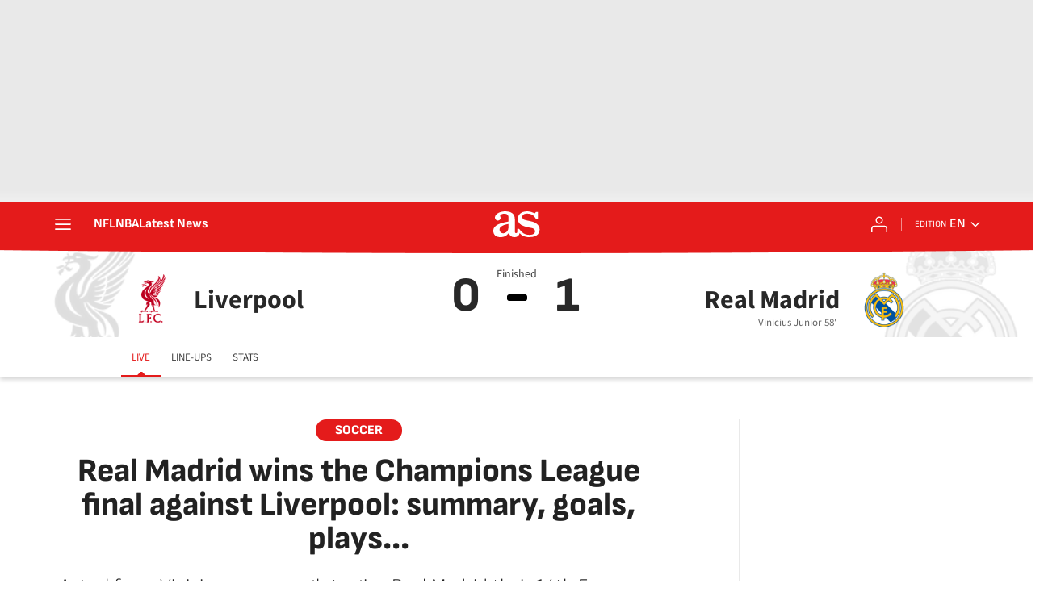

--- FILE ---
content_type: text/html; charset=utf-8
request_url: https://en.as.com/soccer/champions-league-final-2022-liverpool-vs-real-madrid-live-online-goals-plays-updates-n/
body_size: 94649
content:
<!DOCTYPE html><html lang="en-us" prefix="og: http://ogp.me/ns# article: http://ogp.me/ns/article#"><head><meta charSet="UTF-8"/><meta name="viewport" content="width=device-width, initial-scale=1"/><link href="https://en.as.com/soccer/champions-league-final-2022-liverpool-vs-real-madrid-live-online-goals-plays-updates-n/?outputType=amp" rel="amphtml"/><link href="https://en.as.com/soccer/champions-league-final-2022-liverpool-vs-real-madrid-live-online-goals-plays-updates-n/" rel="canonical"/><title>Real Madrid wins the Champions League final against Liverpool: summary, goals, plays... - AS USA</title><meta name="robots" content="max-snippet:-1, max-image-preview:large, max-video-preview:-1"/><meta name="description" content="A goal from Vinicius was enough to give Real Madrid their 14th European Cup. Courtois was the man of the match denying Liverpool on multiple occasions."/><meta property="og:url" content="https://en.as.com/soccer/champions-league-final-2022-liverpool-vs-real-madrid-live-online-goals-plays-updates-n/"/><meta property="og:site_name" content="AS USA"/><meta property="og:type" content="article"/><meta property="article:modified_time" content="2022-05-29T13:50:00-04:00"/><meta property="article:published_time" content="2022-05-28T13:14:39-04:00"/><meta property="article:author" content="William Allen"/><meta property="article:section" content="Soccer"/><meta property="article:tag" content="Liverpool FC"/><meta property="article:tag" content="Real Madrid"/><meta property="article:tag" content="Carlo Ancelotti"/><meta property="article:tag" content="Jurgen Klopp"/><meta property="article:tag" content="Karim Benzema"/><meta property="article:tag" content="Mohamed Salah"/><meta property="article:tag" content="Sadio Mané"/><meta property="article:tag" content="Thibaut Courtois"/><meta property="article:tag" content="Luka Modric"/><meta property="article:tag" content="Toni Kroos"/><meta property="article:tag" content="Jordan Henderson"/><meta property="article:tag" content="Fabinho"/><meta property="article:tag" content="Virgil van Dijk"/><meta property="article:tag" content="Joel Matip"/><meta property="article:tag" content="Andrew Robertson"/><meta property="article:tag" content="Dani Carvajal"/><meta property="article:tag" content="Mendy"/><meta property="og:title" content="Real Madrid wins the Champions League final against Liverpool: summary, goals, plays..."/><meta property="og:description" content="A goal from Vinicius was enough to give Real Madrid their 14th European Cup. Courtois was the man of the match denying Liverpool on multiple occasions."/><meta property="og:image" content="https://img.asmedia.epimg.net/resizer/v2/V33DMGXTS77SQ3X2V7DCGJTCQI.jpg?auth=6c52fa7403a5771a4454709260d70e15faf37051fb57f686e5f392441e8f8083&amp;width=1472&amp;height=828&amp;smart=true"/><meta property="og:image:width" content="1472"/><meta property="og:image:height" content="828"/><meta property="og:updated_time" content="2022-05-29T13:50:00-04:00"/><meta name="twitter:site" content="@English_AS"/><meta name="twitter:card" content="summary_large_image"/><meta name="twitter:creator" content="@English_AS"/><meta name="twitter:title" content="Real Madrid wins the Champions League final against Liverpool: summary, goals, plays..."/><meta name="twitter:description" content="A goal from Vinicius was enough to give Real Madrid their 14th European Cup. Courtois was the man of the match denying Liverpool on multiple occasions."/><meta name="twitter:image" content="https://img.asmedia.epimg.net/resizer/v2/V33DMGXTS77SQ3X2V7DCGJTCQI.jpg?auth=6c52fa7403a5771a4454709260d70e15faf37051fb57f686e5f392441e8f8083&amp;width=644&amp;height=362&amp;smart=true"/><meta property="mrf:secondary_title" content="Courtois and Vinicius the heroes as Madrid win 14th European title"/><meta property="mrf:tags" content="keyword:Liverpool FC;keyword:Real Madrid;keyword:Carlo Ancelotti;keyword:Jurgen Klopp;keyword:Karim Benzema;keyword:Mohamed Salah;keyword:Sadio Mané;keyword:Thibaut Courtois;keyword:Luka Modric;keyword:Toni Kroos;keyword:Jordan Henderson;keyword:Fabinho;keyword:Virgil van Dijk;keyword:Joel Matip;keyword:Andrew Robertson;keyword:Dani Carvajal;keyword:Mendy"/><meta property="mrf:sections" content="soccer"/><link rel="alternate" hrefLang="en" href="https://en.as.com/soccer/champions-league-final-2022-liverpool-vs-real-madrid-live-online-goals-plays-updates-n/"/><script type="application/ld+json">[{"@context":"https://schema.org/","@type":"BreadcrumbList","itemListElement":[{"@type":"ListItem","item":{"@id":"https://en.as.com/","@type":"CollectionPage","name":"AS USA"},"position":1},{"@type":"ListItem","item":{"@id":"https://en.as.com/soccer/","@type":"CollectionPage","name":"Soccer"},"position":2},{"@type":"ListItem","item":{"@id":"https://en.as.com/soccer/champions-league-final-2022-liverpool-vs-real-madrid-live-online-goals-plays-updates-n/","@type":"ItemPage","name":"Real Madrid wins the Champions League final against Liverpool: summary, goals, plays..."},"position":3}]},{"@context":"https://schema.org/","@type":["NewsArticle"],"headline":"Real Madrid wins the Champions League final against Liverpool: summary, goals, plays...","url":"https://en.as.com/soccer/champions-league-final-2022-liverpool-vs-real-madrid-live-online-goals-plays-updates-n/","datePublished":"2022-05-28T13:14:39-04:00","dateModified":"2022-05-29T13:50:00-04:00","description":"A goal from Vinicius was enough to give Real Madrid their 14th European Cup. Courtois was the man of the match denying Liverpool on multiple occasions.","author":[{"@type":"Person","name":"William Allen","url":"https://en.as.com/autor/william-allen/"}],"articleSection":"Soccer","mainEntityOfPage":{"@type":"WebPage","@id":"https://en.as.com/soccer/champions-league-final-2022-liverpool-vs-real-madrid-live-online-goals-plays-updates-n/","name":"Real Madrid wins the Champions League final against Liverpool: summary, goals, plays..."},"image":["https://img.asmedia.epimg.net/resizer/v2/V33DMGXTS77SQ3X2V7DCGJTCQI.jpg?auth=6c52fa7403a5771a4454709260d70e15faf37051fb57f686e5f392441e8f8083&width=1472&height=828&smart=true","https://img.asmedia.epimg.net/resizer/v2/V33DMGXTS77SQ3X2V7DCGJTCQI.jpg?auth=6c52fa7403a5771a4454709260d70e15faf37051fb57f686e5f392441e8f8083&width=1472&height=1104&smart=true","https://img.asmedia.epimg.net/resizer/v2/V33DMGXTS77SQ3X2V7DCGJTCQI.jpg?auth=6c52fa7403a5771a4454709260d70e15faf37051fb57f686e5f392441e8f8083&width=1200&height=1200&smart=true"],"publisher":[{"@type":"NewsMediaOrganization","logo":{"@type":"ImageObject","url":"https://static.as.com/dist/resources/images/logos/as/as.svg","height":117,"width":217,"representativeOfPage":true},"name":"AS USA","url":"https://en.as.com"}],"isAccessibleForFree":true}]</script><script type="application/ld+json">{"@context":"https://schema.org","@type":"LiveBlogPosting","@id":"#liveBlogPosting","name":"Real Madrid wins the Champions League final against Liverpool: summary, goals, plays...","publisher":{"@type":"Organization","@id":"#PublisherOrg","name":"Diario As","url":"https//as.com/","sameAs":["https://twitter.com/diarioas"],"logo":{"@type":"ImageObject","url":"https://as00.epimg.net/img/amp/logo-as-amp.png","width":"326","height":"60"}},"mainEntityOfPage":{"@type":"WebPage","@id":"https://en.as.com/soccer/champions-league-final-2022-liverpool-vs-real-madrid-live-online-goals-plays-updates-n/"},"about":{"@type":"Event","name":"Champions League final 2022 | Liverpool vs Real Madrid live online: goals, plays, updates","description":"Live updates as Liverpool face Real Madrid in the 2022 UEFA Champions League final at Paris’ Stade de France today, Saturday 28 May 2022. Kick-off: 3pm ET.","location":{"name":"AS English","address":{"@type":"PostalAddress","addressCountry":{"@type":"Country","name":"US"}}},"eventAttendanceMode":"OnlineEventAttendanceMode","eventStatus":"https://schema.org/EventScheduled","image":{"@type":"ImageObject","url":"https://as00.epimg.net/img/amp/logo-as-amp.png","width":"326","height":"60"},"organizer":{"@type":"Organization","name":"AS English","url":"https://en.as.com/"},"performer":{"@type":"Organization","name":"Diario As","url":"https//as.com/"},"offers":{"@type":"Offer","availability":"https://schema.org/OnlineOnly","price":"0.00","priceCurrency":"EUR","validFrom":"2022-05-29T02:00:00-04:00","url":"https://en.as.com/soccer/champions-league-final-2022-liverpool-vs-real-madrid-live-online-goals-plays-updates-n/"},"startDate":"2022-05-29T02:00:00-04:00","endDate":"2022-05-29T03:00:00-04:00"},"headline":"Real Madrid wins the Champions League final against Liverpool: summary, goals, plays...","url":"https://en.as.com/soccer/champions-league-final-2022-liverpool-vs-real-madrid-live-online-goals-plays-updates-n/","description":"A goal from Vinicius was enough to give Real Madrid their 14th European Cup. Courtois was the man of the match denying Liverpool on multiple occasions.","coverageStartTime":"2022-05-29T02:00:00-04:00","coverageEndTime":"2022-05-29T03:00:00-04:00","liveBlogUpdate":[{"@type":"BlogPosting","@id":"#ec8d86cd159e3bc39dd01f18d7e78367","headline":"Real Madrid wins the Champions League final against Liverpool: summary, goals, plays...","url":"https://en.as.com/soccer/champions-league-final-2022-liverpool-vs-real-madrid-live-online-goals-plays-updates-n/#ec8d86cd159e3bc39dd01f18d7e78367","mainEntityOfPage":{"@type":"WebPage","@id":"https://en.as.com/soccer/champions-league-final-2022-liverpool-vs-real-madrid-live-online-goals-plays-updates-n/#ec8d86cd159e3bc39dd01f18d7e78367"},"datePublished":"2022-05-29T13:50:00-04:00","dateModified":"2022-05-29T13:50:00-04:00","articleBody":"Beating Real Madrid in Europe is one of the toughest things in football, but beating them in a final has proven practically impossible over the past four decades. The last manager to do was Sir Alex Ferguson. His Aberdeen side beat Alfredo Di Stéfano’s Real Madrid at the Ullevi in Gothenburg to lift the European Cup Winners’ Cup - 39 years ago!Read more","image":{"@type":"ImageObject","url":"https://as00.epimg.net/img/amp/logo-as-amp.png","width":"326","height":"60"},"author":{"@type":"Organization","name":"Diario As"},"publisher":{"@type":"Organization","@id":"#PublisherOrg","name":"Diario As"}},{"@type":"BlogPosting","@id":"#e3c7c7655a2f3d3b8771e3e80f868f59","headline":"Real Madrid wins the Champions League final against Liverpool: summary, goals, plays...","url":"https://en.as.com/soccer/champions-league-final-2022-liverpool-vs-real-madrid-live-online-goals-plays-updates-n/#e3c7c7655a2f3d3b8771e3e80f868f59","mainEntityOfPage":{"@type":"WebPage","@id":"https://en.as.com/soccer/champions-league-final-2022-liverpool-vs-real-madrid-live-online-goals-plays-updates-n/#e3c7c7655a2f3d3b8771e3e80f868f59"},"datePublished":"2022-05-29T12:01:23-04:00","dateModified":"2022-05-29T12:01:23-04:00","articleBody":"The Liverpool squad missed out on the Champions League but went ahead with their plans to parade this season&#39;s silverware haul, the EFL Carabao Cup and FA Cup, through the city. Last night&#39;s defeat to Real Madrid is behind them and the players were all smiles as they were driven from Allerton to the Pier Head with the trophies on an open-top bus.","image":{"@type":"ImageObject","url":"https://as00.epimg.net/img/amp/logo-as-amp.png","width":"326","height":"60"},"author":{"@type":"Organization","name":"Diario As"},"publisher":{"@type":"Organization","@id":"#PublisherOrg","name":"Diario As"}},{"@type":"BlogPosting","@id":"#fde2ae3cc5593ebe8a12a8317dedd7d3","headline":"Real Madrid wins the Champions League final against Liverpool: summary, goals, plays...","url":"https://en.as.com/soccer/champions-league-final-2022-liverpool-vs-real-madrid-live-online-goals-plays-updates-n/#fde2ae3cc5593ebe8a12a8317dedd7d3","mainEntityOfPage":{"@type":"WebPage","@id":"https://en.as.com/soccer/champions-league-final-2022-liverpool-vs-real-madrid-live-online-goals-plays-updates-n/#fde2ae3cc5593ebe8a12a8317dedd7d3"},"datePublished":"2022-05-29T09:02:20-04:00","dateModified":"2022-05-29T09:02:20-04:00","articleBody":"Former Arsenal and Barcelona striker Thierry Henry feels that following Real Madrid’s Champions League success, there is one only deserved winner of this season’s Ballon d’Or.Read more","image":{"@type":"ImageObject","url":"https://as00.epimg.net/img/amp/logo-as-amp.png","width":"326","height":"60"},"author":{"@type":"Organization","name":"Diario As"},"publisher":{"@type":"Organization","@id":"#PublisherOrg","name":"Diario As"}},{"@type":"BlogPosting","@id":"#f5d25877a3c4384cba1121a56cef797a","headline":"Real Madrid wins the Champions League final against Liverpool: summary, goals, plays...","url":"https://en.as.com/soccer/champions-league-final-2022-liverpool-vs-real-madrid-live-online-goals-plays-updates-n/#f5d25877a3c4384cba1121a56cef797a","mainEntityOfPage":{"@type":"WebPage","@id":"https://en.as.com/soccer/champions-league-final-2022-liverpool-vs-real-madrid-live-online-goals-plays-updates-n/#f5d25877a3c4384cba1121a56cef797a"},"datePublished":"2022-05-29T07:28:57-04:00","dateModified":"2022-05-29T07:28:57-04:00","articleBody":"Real Madrid collected their 14th title after beating Liverpool in the 2022 Champions League final to claim the biggest prize in European club football but lifting the trophy also brings substantial financial rewards and other spin-offs. We take a look at how much Real Madrid have won so far from their triumph in Paris and how much they still stand to earn from qualifying for other competitions.Read more:","image":{"@type":"ImageObject","url":"https://as00.epimg.net/img/amp/logo-as-amp.png","width":"326","height":"60"},"author":{"@type":"Organization","name":"Diario As"},"publisher":{"@type":"Organization","@id":"#PublisherOrg","name":"Diario As"}},{"@type":"BlogPosting","@id":"#36591d7b20cb3935a8527f46626ea71a","headline":"Real Madrid wins the Champions League final against Liverpool: summary, goals, plays...","url":"https://en.as.com/soccer/champions-league-final-2022-liverpool-vs-real-madrid-live-online-goals-plays-updates-n/#36591d7b20cb3935a8527f46626ea71a","mainEntityOfPage":{"@type":"WebPage","@id":"https://en.as.com/soccer/champions-league-final-2022-liverpool-vs-real-madrid-live-online-goals-plays-updates-n/#36591d7b20cb3935a8527f46626ea71a"},"datePublished":"2022-05-29T03:51:34-04:00","dateModified":"2022-05-29T03:51:34-04:00","articleBody":"Left-back Andy Robertson said the Liverpool dressing room was a subdued place after Saturday&#39;s Champions League final defeat but praised Real Madrid and goalkeeper Thibaut Courtois for winning the trophy.Read more","image":{"@type":"ImageObject","url":"https://as00.epimg.net/img/amp/logo-as-amp.png","width":"326","height":"60"},"author":{"@type":"Organization","name":"Diario As"},"publisher":{"@type":"Organization","@id":"#PublisherOrg","name":"Diario As"}},{"@type":"BlogPosting","@id":"#f5d41cd2d7343decac896188e7f3813f","headline":"Real Madrid wins the Champions League final against Liverpool: summary, goals, plays...","url":"https://en.as.com/soccer/champions-league-final-2022-liverpool-vs-real-madrid-live-online-goals-plays-updates-n/#f5d41cd2d7343decac896188e7f3813f","mainEntityOfPage":{"@type":"WebPage","@id":"https://en.as.com/soccer/champions-league-final-2022-liverpool-vs-real-madrid-live-online-goals-plays-updates-n/#f5d41cd2d7343decac896188e7f3813f"},"datePublished":"2022-05-29T03:49:12-04:00","dateModified":"2022-05-29T03:49:12-04:00","articleBody":"As Jürgen Klopp confirmed in his post-match press conference, Liverpool will go on a victory parade through the centre of the city on their return hom from Paris. The Reds ended the season winning both domestic cups but were denied the Premier League and Champions League. The victory parade was organised before Saturday&#39;s UCL final against Real Madrid in Paris.While there were some reservations about staging a victory parade - with some fans arguing it seemed presumptuous to organise one in advance of the Champions League final, Klopp explained that the team had been unable to celebrate their Premier League triumph in 2019/20 with the public because of the coronavirus pandemic and the idea was to mark that together with this season&#39;s victories in the EFL Carabao Cup and FA Cup.The 13.5km route will start on Allerton Road, travelling north towards Chilwall Fiveways, then continue along Queens Drive, Mill Bank, West Derby Road, Islington, Leeds Street before finishing by the Pier Head on the Strand.","image":{"@type":"ImageObject","url":"https://as00.epimg.net/img/amp/logo-as-amp.png","width":"326","height":"60"},"author":{"@type":"Organization","name":"Diario As"},"publisher":{"@type":"Organization","@id":"#PublisherOrg","name":"Diario As"}},{"@type":"BlogPosting","@id":"#663ccb55e32a3047b7b7db52720d5416","headline":"Real Madrid wins the Champions League final against Liverpool: summary, goals, plays...","url":"https://en.as.com/soccer/champions-league-final-2022-liverpool-vs-real-madrid-live-online-goals-plays-updates-n/#663ccb55e32a3047b7b7db52720d5416","mainEntityOfPage":{"@type":"WebPage","@id":"https://en.as.com/soccer/champions-league-final-2022-liverpool-vs-real-madrid-live-online-goals-plays-updates-n/#663ccb55e32a3047b7b7db52720d5416"},"datePublished":"2022-05-29T03:17:26-04:00","dateModified":"2022-05-29T03:17:26-04:00","articleBody":"Jürgen Klopp believes Liverpool will learn from their errors and bounce back after losing Saturday’s Champions League final to Real Madrid in Paris.Read more:","image":{"@type":"ImageObject","url":"https://as00.epimg.net/img/amp/logo-as-amp.png","width":"326","height":"60"},"author":{"@type":"Organization","name":"Diario As"},"publisher":{"@type":"Organization","@id":"#PublisherOrg","name":"Diario As"}},{"@type":"BlogPosting","@id":"#2a14aed113803956a778de457b1b196c","headline":"Real Madrid wins the Champions League final against Liverpool: summary, goals, plays...","url":"https://en.as.com/soccer/champions-league-final-2022-liverpool-vs-real-madrid-live-online-goals-plays-updates-n/#2a14aed113803956a778de457b1b196c","mainEntityOfPage":{"@type":"WebPage","@id":"https://en.as.com/soccer/champions-league-final-2022-liverpool-vs-real-madrid-live-online-goals-plays-updates-n/#2a14aed113803956a778de457b1b196c"},"datePublished":"2022-05-29T02:12:04-04:00","dateModified":"2022-05-29T02:12:04-04:00","articleBody":"With a Real Madrid win, you can only expect a Madrid-type celebration- partying all the way until dawn.","image":{"@type":"ImageObject","url":"https://as00.epimg.net/img/amp/logo-as-amp.png","width":"326","height":"60"},"author":{"@type":"Organization","name":"Diario As"},"publisher":{"@type":"Organization","@id":"#PublisherOrg","name":"Diario As"}},{"@type":"BlogPosting","@id":"#e3b17539e6da3dfe8aec0e11eba1d197","headline":"Real Madrid wins the Champions League final against Liverpool: summary, goals, plays...","url":"https://en.as.com/soccer/champions-league-final-2022-liverpool-vs-real-madrid-live-online-goals-plays-updates-n/#e3b17539e6da3dfe8aec0e11eba1d197","mainEntityOfPage":{"@type":"WebPage","@id":"https://en.as.com/soccer/champions-league-final-2022-liverpool-vs-real-madrid-live-online-goals-plays-updates-n/#e3b17539e6da3dfe8aec0e11eba1d197"},"datePublished":"2022-05-29T01:19:07-04:00","dateModified":"2022-05-29T01:19:07-04:00","articleBody":"There&#39;s no doubt about it, Real Madrid owes their victory to their goalkeeper, Thibaut Courtois.","image":{"@type":"ImageObject","url":"https://as00.epimg.net/img/amp/logo-as-amp.png","width":"326","height":"60"},"author":{"@type":"Organization","name":"Diario As"},"publisher":{"@type":"Organization","@id":"#PublisherOrg","name":"Diario As"}},{"@type":"BlogPosting","@id":"#14bd197f4d6135a2b2f592937e36f0fa","headline":"Real Madrid wins the Champions League final against Liverpool: summary, goals, plays...","url":"https://en.as.com/soccer/champions-league-final-2022-liverpool-vs-real-madrid-live-online-goals-plays-updates-n/#14bd197f4d6135a2b2f592937e36f0fa","mainEntityOfPage":{"@type":"WebPage","@id":"https://en.as.com/soccer/champions-league-final-2022-liverpool-vs-real-madrid-live-online-goals-plays-updates-n/#14bd197f4d6135a2b2f592937e36f0fa"},"datePublished":"2022-05-28T23:26:08-04:00","dateModified":"2022-05-28T23:26:08-04:00","articleBody":"As far as return on investment goes, Real Madrid seems to have done very well. It looks like you don&#39;t have to be the biggest spender to come  up with the greatest team.","image":{"@type":"ImageObject","url":"https://as00.epimg.net/img/amp/logo-as-amp.png","width":"326","height":"60"},"author":{"@type":"Organization","name":"Diario As"},"publisher":{"@type":"Organization","@id":"#PublisherOrg","name":"Diario As"}},{"@type":"BlogPosting","@id":"#89af4947bec13828ac40a90d51cd5f53","headline":"Real Madrid wins the Champions League final against Liverpool: summary, goals, plays...","url":"https://en.as.com/soccer/champions-league-final-2022-liverpool-vs-real-madrid-live-online-goals-plays-updates-n/#89af4947bec13828ac40a90d51cd5f53","mainEntityOfPage":{"@type":"WebPage","@id":"https://en.as.com/soccer/champions-league-final-2022-liverpool-vs-real-madrid-live-online-goals-plays-updates-n/#89af4947bec13828ac40a90d51cd5f53"},"datePublished":"2022-05-28T22:23:03-04:00","dateModified":"2022-05-28T22:23:03-04:00","articleBody":"Real Madrid captain Marcelo is leaving after this season. Hoisting the trophy is the best way to end this legendary left-back&#39;s career with the team.","image":{"@type":"ImageObject","url":"https://as00.epimg.net/img/amp/logo-as-amp.png","width":"326","height":"60"},"author":{"@type":"Organization","name":"Diario As"},"publisher":{"@type":"Organization","@id":"#PublisherOrg","name":"Diario As"}},{"@type":"BlogPosting","@id":"#27aa2f2a94613bf4851557fba8d192ef","headline":"Real Madrid wins the Champions League final against Liverpool: summary, goals, plays...","url":"https://en.as.com/soccer/champions-league-final-2022-liverpool-vs-real-madrid-live-online-goals-plays-updates-n/#27aa2f2a94613bf4851557fba8d192ef","mainEntityOfPage":{"@type":"WebPage","@id":"https://en.as.com/soccer/champions-league-final-2022-liverpool-vs-real-madrid-live-online-goals-plays-updates-n/#27aa2f2a94613bf4851557fba8d192ef"},"datePublished":"2022-05-28T21:35:54-04:00","dateModified":"2022-05-28T21:35:54-04:00","articleBody":"Alfredo Relaño argues that this is the most beautiful Champions League won by Real Madrid, because of it was an act of faith. ","image":{"@type":"ImageObject","url":"https://as00.epimg.net/img/amp/logo-as-amp.png","width":"326","height":"60"},"author":{"@type":"Organization","name":"Diario As"},"publisher":{"@type":"Organization","@id":"#PublisherOrg","name":"Diario As"}},{"@type":"BlogPosting","@id":"#b48710afb9803c45930f531246353b0e","headline":"Real Madrid wins the Champions League final against Liverpool: summary, goals, plays...","url":"https://en.as.com/soccer/champions-league-final-2022-liverpool-vs-real-madrid-live-online-goals-plays-updates-n/#b48710afb9803c45930f531246353b0e","mainEntityOfPage":{"@type":"WebPage","@id":"https://en.as.com/soccer/champions-league-final-2022-liverpool-vs-real-madrid-live-online-goals-plays-updates-n/#b48710afb9803c45930f531246353b0e"},"datePublished":"2022-05-28T19:47:48-04:00","dateModified":"2022-05-28T19:47:58-04:00","articleBody":"Real Madrid&#39;s eternal rivals do the classy thing and congratulate them on the Champions League triumph. Barcelona have five Champions League titles: 92, 06, 09, 11, 15. ","image":{"@type":"ImageObject","url":"https://as00.epimg.net/img/amp/logo-as-amp.png","width":"326","height":"60"},"author":{"@type":"Organization","name":"Diario As"},"publisher":{"@type":"Organization","@id":"#PublisherOrg","name":"Diario As"}},{"@type":"BlogPosting","@id":"#ddb6133056c3351b994db5a43c386956","headline":"Real Madrid wins the Champions League final against Liverpool: summary, goals, plays...","url":"https://en.as.com/soccer/champions-league-final-2022-liverpool-vs-real-madrid-live-online-goals-plays-updates-n/#ddb6133056c3351b994db5a43c386956","mainEntityOfPage":{"@type":"WebPage","@id":"https://en.as.com/soccer/champions-league-final-2022-liverpool-vs-real-madrid-live-online-goals-plays-updates-n/#ddb6133056c3351b994db5a43c386956"},"datePublished":"2022-05-28T19:38:47-04:00","dateModified":"2022-05-28T19:38:47-04:00","articleBody":"It&#39;s not been a great week for Doncic, but at least his soccer team did the business.","image":{"@type":"ImageObject","url":"https://as00.epimg.net/img/amp/logo-as-amp.png","width":"326","height":"60"},"author":{"@type":"Organization","name":"Diario As"},"publisher":{"@type":"Organization","@id":"#PublisherOrg","name":"Diario As"}},{"@type":"BlogPosting","@id":"#43f0f16a717a35ebbb74f3a5e255ff58","headline":"Real Madrid wins the Champions League final against Liverpool: summary, goals, plays...","url":"https://en.as.com/soccer/champions-league-final-2022-liverpool-vs-real-madrid-live-online-goals-plays-updates-n/#43f0f16a717a35ebbb74f3a5e255ff58","mainEntityOfPage":{"@type":"WebPage","@id":"https://en.as.com/soccer/champions-league-final-2022-liverpool-vs-real-madrid-live-online-goals-plays-updates-n/#43f0f16a717a35ebbb74f3a5e255ff58"},"datePublished":"2022-05-28T19:22:02-04:00","dateModified":"2022-05-28T19:22:02-04:00","articleBody":"Real Madrid&#39;s social media department went into overdrive, producing a number of posts to celebrate their 14th European Cup triumph. ","image":{"@type":"ImageObject","url":"https://as00.epimg.net/img/amp/logo-as-amp.png","width":"326","height":"60"},"author":{"@type":"Organization","name":"Diario As"},"publisher":{"@type":"Organization","@id":"#PublisherOrg","name":"Diario As"}},{"@type":"BlogPosting","@id":"#909ac2cb03c93150b437140e10393e6f","headline":"Real Madrid wins the Champions League final against Liverpool: summary, goals, plays...","url":"https://en.as.com/soccer/champions-league-final-2022-liverpool-vs-real-madrid-live-online-goals-plays-updates-n/#909ac2cb03c93150b437140e10393e6f","mainEntityOfPage":{"@type":"WebPage","@id":"https://en.as.com/soccer/champions-league-final-2022-liverpool-vs-real-madrid-live-online-goals-plays-updates-n/#909ac2cb03c93150b437140e10393e6f"},"datePublished":"2022-05-28T19:06:27-04:00","dateModified":"2022-05-28T19:06:51-04:00","articleBody":"As Seville-based football journalist Colin Millar points out, Spanish teams have now won 17 straight major European finals against non-LaLiga opposition. The last Spanish team to be on the losing side against a foreign club was Valencia against Bayern Munich, in the Champions League final all the way back in 2001.","image":{"@type":"ImageObject","url":"https://as00.epimg.net/img/amp/logo-as-amp.png","width":"326","height":"60"},"author":{"@type":"Organization","name":"Diario As"},"publisher":{"@type":"Organization","@id":"#PublisherOrg","name":"Diario As"}},{"@type":"BlogPosting","@id":"#1b6252d47cd13902a036ed8b3ab5cd41","headline":"Real Madrid wins the Champions League final against Liverpool: summary, goals, plays...","url":"https://en.as.com/soccer/champions-league-final-2022-liverpool-vs-real-madrid-live-online-goals-plays-updates-n/#1b6252d47cd13902a036ed8b3ab5cd41","mainEntityOfPage":{"@type":"WebPage","@id":"https://en.as.com/soccer/champions-league-final-2022-liverpool-vs-real-madrid-live-online-goals-plays-updates-n/#1b6252d47cd13902a036ed8b3ab5cd41"},"datePublished":"2022-05-28T18:59:40-04:00","dateModified":"2022-05-28T18:59:40-04:00","articleBody":"Although it seems the Real Madrid players won&#39;t be going there tonight, Los Blancos&#39; fans are out in numbers at Madrid&#39;s Plaza de Cibeles to celebrate the club&#39;s 14th European title.Follow live video of the celebrations at Cibeles","image":{"@type":"ImageObject","url":"https://as00.epimg.net/img/amp/logo-as-amp.png","width":"326","height":"60"},"author":{"@type":"Organization","name":"Diario As"},"publisher":{"@type":"Organization","@id":"#PublisherOrg","name":"Diario As"}},{"@type":"BlogPosting","@id":"#c6be730da3c933049f5023c1f3c99a3e","headline":"Real Madrid wins the Champions League final against Liverpool: summary, goals, plays...","url":"https://en.as.com/soccer/champions-league-final-2022-liverpool-vs-real-madrid-live-online-goals-plays-updates-n/#c6be730da3c933049f5023c1f3c99a3e","mainEntityOfPage":{"@type":"WebPage","@id":"https://en.as.com/soccer/champions-league-final-2022-liverpool-vs-real-madrid-live-online-goals-plays-updates-n/#c6be730da3c933049f5023c1f3c99a3e"},"datePublished":"2022-05-28T18:57:56-04:00","dateModified":"2022-05-28T19:00:49-04:00","articleBody":"Some quotes from Real Madrid president Florentino Pérez:Praise for Ancelotti:“I’m really happy, we have a team that is being really well managed. We have a coach who has done really well. There has been a real connection between the fans and the players.”Disappointment of missing out on Mbappé:“We have a very good forward line. Vinícius, Rodrygo, Benzema… Mbappé doesn’t exist tonight. It’s a party for Real Madrid and its players.”","image":{"@type":"ImageObject","url":"https://as00.epimg.net/img/amp/logo-as-amp.png","width":"326","height":"60"},"author":{"@type":"Organization","name":"Diario As"},"publisher":{"@type":"Organization","@id":"#PublisherOrg","name":"Diario As"}},{"@type":"BlogPosting","@id":"#79a8a37b3ea0321ba3b0cbe91d011b78","headline":"Real Madrid wins the Champions League final against Liverpool: summary, goals, plays...","url":"https://en.as.com/soccer/champions-league-final-2022-liverpool-vs-real-madrid-live-online-goals-plays-updates-n/#79a8a37b3ea0321ba3b0cbe91d011b78","mainEntityOfPage":{"@type":"WebPage","@id":"https://en.as.com/soccer/champions-league-final-2022-liverpool-vs-real-madrid-live-online-goals-plays-updates-n/#79a8a37b3ea0321ba3b0cbe91d011b78"},"datePublished":"2022-05-28T18:53:15-04:00","dateModified":"2022-05-28T18:53:15-04:00","articleBody":"Movistar is reporting that Real Madrid won&#39;t go to the Plaza de Cibeles tonight to celebrate their Champions League win. Madrid will instead make their way to the square in central Madrid, where they always celebrate major silverware with their fans, on Sunday evening Spanish time.","image":{"@type":"ImageObject","url":"https://as00.epimg.net/img/amp/logo-as-amp.png","width":"326","height":"60"},"author":{"@type":"Organization","name":"Diario As"},"publisher":{"@type":"Organization","@id":"#PublisherOrg","name":"Diario As"}},{"@type":"BlogPosting","@id":"#74b781d7bacd3f73b5a1fa98d66e0938","headline":"Real Madrid wins the Champions League final against Liverpool: summary, goals, plays...","url":"https://en.as.com/soccer/champions-league-final-2022-liverpool-vs-real-madrid-live-online-goals-plays-updates-n/#74b781d7bacd3f73b5a1fa98d66e0938","mainEntityOfPage":{"@type":"WebPage","@id":"https://en.as.com/soccer/champions-league-final-2022-liverpool-vs-real-madrid-live-online-goals-plays-updates-n/#74b781d7bacd3f73b5a1fa98d66e0938"},"datePublished":"2022-05-28T18:50:05-04:00","dateModified":"2022-05-28T18:50:05-04:00","articleBody":"Luka Modric has spoken to Movistar:Real Madrid \"the greatest in history\":“We’re still letting what we’e done sink in. This club is without doubt the greatest in the history of football. We always say that and we have to repeat it - there’s nothing like Real Madrid.”Five Champions League winners&#39; medals with Madrid:\"Five was impossible to imagine. But now I have five, and hopefully there&#39;ll be more.\"Keys to Madrid&#39;s win:\"Character, never giving up, believing right to the end. We did that today.\"","image":{"@type":"ImageObject","url":"https://as00.epimg.net/img/amp/logo-as-amp.png","width":"326","height":"60"},"author":{"@type":"Organization","name":"Diario As"},"publisher":{"@type":"Organization","@id":"#PublisherOrg","name":"Diario As"}},{"@type":"BlogPosting","@id":"#50a9d798376236e6ae3f970355e569f9","headline":"Real Madrid wins the Champions League final against Liverpool: summary, goals, plays...","url":"https://en.as.com/soccer/champions-league-final-2022-liverpool-vs-real-madrid-live-online-goals-plays-updates-n/#50a9d798376236e6ae3f970355e569f9","mainEntityOfPage":{"@type":"WebPage","@id":"https://en.as.com/soccer/champions-league-final-2022-liverpool-vs-real-madrid-live-online-goals-plays-updates-n/#50a9d798376236e6ae3f970355e569f9"},"datePublished":"2022-05-28T18:43:32-04:00","dateModified":"2022-05-28T18:43:32-04:00","articleBody":"Flanked by Eder Militao (left) and Dani Ceballos, Real Madrid boss Carlo Ancelotti celebrates as Marcelo lifts the Champions League trophy.","image":{"@type":"ImageObject","url":"https://as00.epimg.net/img/amp/logo-as-amp.png","width":"326","height":"60"},"author":{"@type":"Organization","name":"Diario As"},"publisher":{"@type":"Organization","@id":"#PublisherOrg","name":"Diario As"}},{"@type":"BlogPosting","@id":"#6661133a48f53afdba72037ea2216612","headline":"Real Madrid wins the Champions League final against Liverpool: summary, goals, plays...","url":"https://en.as.com/soccer/champions-league-final-2022-liverpool-vs-real-madrid-live-online-goals-plays-updates-n/#6661133a48f53afdba72037ea2216612","mainEntityOfPage":{"@type":"WebPage","@id":"https://en.as.com/soccer/champions-league-final-2022-liverpool-vs-real-madrid-live-online-goals-plays-updates-n/#6661133a48f53afdba72037ea2216612"},"datePublished":"2022-05-28T18:37:03-04:00","dateModified":"2022-05-28T18:37:03-04:00","articleBody":"Real Madrid now have a number of players who have been part of Champions League wins in 2014, 2016, 2017, 2018 and 2022.","image":{"@type":"ImageObject","url":"https://as00.epimg.net/img/amp/logo-as-amp.png","width":"326","height":"60"},"author":{"@type":"Organization","name":"Diario As"},"publisher":{"@type":"Organization","@id":"#PublisherOrg","name":"Diario As"}},{"@type":"BlogPosting","@id":"#69603106950a3e5f8df271f89171c96d","headline":"Real Madrid wins the Champions League final against Liverpool: summary, goals, plays...","url":"https://en.as.com/soccer/champions-league-final-2022-liverpool-vs-real-madrid-live-online-goals-plays-updates-n/#69603106950a3e5f8df271f89171c96d","mainEntityOfPage":{"@type":"WebPage","@id":"https://en.as.com/soccer/champions-league-final-2022-liverpool-vs-real-madrid-live-online-goals-plays-updates-n/#69603106950a3e5f8df271f89171c96d"},"datePublished":"2022-05-28T18:35:44-04:00","dateModified":"2022-05-28T18:35:44-04:00","articleBody":"Rodrygo Goes speaks to Movistar:\"Special day\":“A phenomenal day. I really wanted to get here and win the Champions League, and it’s a very special day and I’m very happy.Fitful afternoon nap:“I tried to sleep [during the afternoon before the game] but I kept on waking up, it was a very difficult day for me, but we know that when you’re like this good things are coming.”Courtois:“Tibu has won the game for us!”","image":{"@type":"ImageObject","url":"https://as00.epimg.net/img/amp/logo-as-amp.png","width":"326","height":"60"},"author":{"@type":"Organization","name":"Diario As"},"publisher":{"@type":"Organization","@id":"#PublisherOrg","name":"Diario As"}},{"@type":"BlogPosting","@id":"#1a847b6489cb3312b501db9635e3b517","headline":"Real Madrid wins the Champions League final against Liverpool: summary, goals, plays...","url":"https://en.as.com/soccer/champions-league-final-2022-liverpool-vs-real-madrid-live-online-goals-plays-updates-n/#1a847b6489cb3312b501db9635e3b517","mainEntityOfPage":{"@type":"WebPage","@id":"https://en.as.com/soccer/champions-league-final-2022-liverpool-vs-real-madrid-live-online-goals-plays-updates-n/#1a847b6489cb3312b501db9635e3b517"},"datePublished":"2022-05-28T18:26:13-04:00","dateModified":"2022-05-28T18:26:13-04:00","articleBody":"Man of the Match Thibaut Courtois poses with the Champions League trophy.(Photo by Alex Gottschalk/DeFodi Images via Getty Images)","image":{"@type":"ImageObject","url":"https://as00.epimg.net/img/amp/logo-as-amp.png","width":"326","height":"60"},"author":{"@type":"Organization","name":"Diario As"},"publisher":{"@type":"Organization","@id":"#PublisherOrg","name":"Diario As"}},{"@type":"BlogPosting","@id":"#021a0859d4d73e8e90dec0be128574c6","headline":"Real Madrid wins the Champions League final against Liverpool: summary, goals, plays...","url":"https://en.as.com/soccer/champions-league-final-2022-liverpool-vs-real-madrid-live-online-goals-plays-updates-n/#021a0859d4d73e8e90dec0be128574c6","mainEntityOfPage":{"@type":"WebPage","@id":"https://en.as.com/soccer/champions-league-final-2022-liverpool-vs-real-madrid-live-online-goals-plays-updates-n/#021a0859d4d73e8e90dec0be128574c6"},"datePublished":"2022-05-28T18:24:30-04:00","dateModified":"2022-05-28T18:24:30-04:00","articleBody":"Real Madrid&#39;s Luka Modric celebrates with the trophy.(Photo: REUTERS/Molly Darlington)","image":{"@type":"ImageObject","url":"https://as00.epimg.net/img/amp/logo-as-amp.png","width":"326","height":"60"},"author":{"@type":"Organization","name":"Diario As"},"publisher":{"@type":"Organization","@id":"#PublisherOrg","name":"Diario As"}},{"@type":"BlogPosting","@id":"#9c73a657a6d437f08f56833bdebbb4db","headline":"Real Madrid wins the Champions League final against Liverpool: summary, goals, plays...","url":"https://en.as.com/soccer/champions-league-final-2022-liverpool-vs-real-madrid-live-online-goals-plays-updates-n/#9c73a657a6d437f08f56833bdebbb4db","mainEntityOfPage":{"@type":"WebPage","@id":"https://en.as.com/soccer/champions-league-final-2022-liverpool-vs-real-madrid-live-online-goals-plays-updates-n/#9c73a657a6d437f08f56833bdebbb4db"},"datePublished":"2022-05-28T18:20:14-04:00","dateModified":"2022-05-28T18:20:33-04:00","articleBody":"Former Real Madrid captain Iker Casillas, who knows a thing or two about winning the Champions League with Los Blancos, is a fairly happy fellow tonight. He has tweeted: “CHAMPIONS!!! 14 Champions Leagues!!! Some clubs come into fashion, have good periods, spring a surprise one season… but this club IS THE FUCKING DOG’S BOLLOCKS!!! Congratulations Real Madrid!!! Congratulations Madridistas!!!”","image":{"@type":"ImageObject","url":"https://as00.epimg.net/img/amp/logo-as-amp.png","width":"326","height":"60"},"author":{"@type":"Organization","name":"Diario As"},"publisher":{"@type":"Organization","@id":"#PublisherOrg","name":"Diario As"}},{"@type":"BlogPosting","@id":"#38ffa8a531d4363ba041fc501eaf63cc","headline":"Real Madrid wins the Champions League final against Liverpool: summary, goals, plays...","url":"https://en.as.com/soccer/champions-league-final-2022-liverpool-vs-real-madrid-live-online-goals-plays-updates-n/#38ffa8a531d4363ba041fc501eaf63cc","mainEntityOfPage":{"@type":"WebPage","@id":"https://en.as.com/soccer/champions-league-final-2022-liverpool-vs-real-madrid-live-online-goals-plays-updates-n/#38ffa8a531d4363ba041fc501eaf63cc"},"datePublished":"2022-05-28T18:16:08-04:00","dateModified":"2022-05-28T18:16:08-04:00","articleBody":"Thibaut Courtois was, unsurprisingly, named as the Man of the Match in Paris tonight. He&#39;s only the third goalkeeper to win the award in a Champions League final.","image":{"@type":"ImageObject","url":"https://as00.epimg.net/img/amp/logo-as-amp.png","width":"326","height":"60"},"author":{"@type":"Organization","name":"Diario As"},"publisher":{"@type":"Organization","@id":"#PublisherOrg","name":"Diario As"}},{"@type":"BlogPosting","@id":"#6c472b1c689731dd90aa1c5c8b835b3b","headline":"Real Madrid wins the Champions League final against Liverpool: summary, goals, plays...","url":"https://en.as.com/soccer/champions-league-final-2022-liverpool-vs-real-madrid-live-online-goals-plays-updates-n/#6c472b1c689731dd90aa1c5c8b835b3b","mainEntityOfPage":{"@type":"WebPage","@id":"https://en.as.com/soccer/champions-league-final-2022-liverpool-vs-real-madrid-live-online-goals-plays-updates-n/#6c472b1c689731dd90aa1c5c8b835b3b"},"datePublished":"2022-05-28T18:12:18-04:00","dateModified":"2022-05-28T18:12:18-04:00","articleBody":"Thibaut Courtois&#39; nine saves against Liverpool is more than any other keeper in a Champions League final since Opta began collecting such data just under 20 years ago.","image":{"@type":"ImageObject","url":"https://as00.epimg.net/img/amp/logo-as-amp.png","width":"326","height":"60"},"author":{"@type":"Organization","name":"Diario As"},"publisher":{"@type":"Organization","@id":"#PublisherOrg","name":"Diario As"}},{"@type":"BlogPosting","@id":"#c11cd7c23b863566a0b102b303a8c034","headline":"Real Madrid wins the Champions League final against Liverpool: summary, goals, plays...","url":"https://en.as.com/soccer/champions-league-final-2022-liverpool-vs-real-madrid-live-online-goals-plays-updates-n/#c11cd7c23b863566a0b102b303a8c034","mainEntityOfPage":{"@type":"WebPage","@id":"https://en.as.com/soccer/champions-league-final-2022-liverpool-vs-real-madrid-live-online-goals-plays-updates-n/#c11cd7c23b863566a0b102b303a8c034"},"datePublished":"2022-05-28T18:07:53-04:00","dateModified":"2022-05-28T18:28:28-04:00","articleBody":"By the way, UEFA has released a statement on the crowd congestion that delayed the kick-off, blaming the chaos on \"fake tickets which did not work in the turnstiles\".UEFA&#39;s statement in full:In the lead-up to the game, the turnstiles at the Liverpool end became blocked by thousands fans who had purchased fake tickets which did not work in the turnstiles.This created a build-up of fans trying to get in. As a result, the kick off was delayed by 35 minutes to allow as many fans as possible with genuine tickets to gain access.As numbers outside the stadium continued to build up after kick off, the police dispersed them with tear gas and forced them away from the stadium.UEFA is sympathetic to those affected by these events and will further review these matters urgently together with the French police and authorities, and with the French Football Federation.","image":{"@type":"ImageObject","url":"https://as00.epimg.net/img/amp/logo-as-amp.png","width":"326","height":"60"},"author":{"@type":"Organization","name":"Diario As"},"publisher":{"@type":"Organization","@id":"#PublisherOrg","name":"Diario As"}},{"@type":"BlogPosting","@id":"#43a6607390253460b6988f8c2825ca21","headline":"Real Madrid wins the Champions League final against Liverpool: summary, goals, plays...","url":"https://en.as.com/soccer/champions-league-final-2022-liverpool-vs-real-madrid-live-online-goals-plays-updates-n/#43a6607390253460b6988f8c2825ca21","mainEntityOfPage":{"@type":"WebPage","@id":"https://en.as.com/soccer/champions-league-final-2022-liverpool-vs-real-madrid-live-online-goals-plays-updates-n/#43a6607390253460b6988f8c2825ca21"},"datePublished":"2022-05-28T18:04:43-04:00","dateModified":"2022-05-28T18:04:43-04:00","articleBody":"Here&#39;s another view of the moment Marcelo lifted the Champions League trophy.(Photo by ANNE-CHRISTINE POUJOULAT/AFP via Getty Images)","image":{"@type":"ImageObject","url":"https://as00.epimg.net/img/amp/logo-as-amp.png","width":"326","height":"60"},"author":{"@type":"Organization","name":"Diario As"},"publisher":{"@type":"Organization","@id":"#PublisherOrg","name":"Diario As"}},{"@type":"BlogPosting","@id":"#8e425f12b6cf3245aadf3dbb1c236401","headline":"Real Madrid wins the Champions League final against Liverpool: summary, goals, plays...","url":"https://en.as.com/soccer/champions-league-final-2022-liverpool-vs-real-madrid-live-online-goals-plays-updates-n/#8e425f12b6cf3245aadf3dbb1c236401","mainEntityOfPage":{"@type":"WebPage","@id":"https://en.as.com/soccer/champions-league-final-2022-liverpool-vs-real-madrid-live-online-goals-plays-updates-n/#8e425f12b6cf3245aadf3dbb1c236401"},"datePublished":"2022-05-28T18:03:40-04:00","dateModified":"2022-05-28T18:03:40-04:00","articleBody":"Roberto Mancini has congratulated Real Madrid boss Carlo Ancelotti on winning a record fourth Champions League title as a coach. \"Complimenti Carletto,\" the Italy coach tweeted a few moments ago.","image":{"@type":"ImageObject","url":"https://as00.epimg.net/img/amp/logo-as-amp.png","width":"326","height":"60"},"author":{"@type":"Organization","name":"Diario As"},"publisher":{"@type":"Organization","@id":"#PublisherOrg","name":"Diario As"}},{"@type":"BlogPosting","@id":"#c7cbb79668e53e45ad3dbc5f14376ef0","headline":"Real Madrid wins the Champions League final against Liverpool: summary, goals, plays...","url":"https://en.as.com/soccer/champions-league-final-2022-liverpool-vs-real-madrid-live-online-goals-plays-updates-n/#c7cbb79668e53e45ad3dbc5f14376ef0","mainEntityOfPage":{"@type":"WebPage","@id":"https://en.as.com/soccer/champions-league-final-2022-liverpool-vs-real-madrid-live-online-goals-plays-updates-n/#c7cbb79668e53e45ad3dbc5f14376ef0"},"datePublished":"2022-05-28T18:01:34-04:00","dateModified":"2022-05-28T18:13:44-04:00","articleBody":"Karim Benzema has spoken to Movistar. Here are a couple of quotes from the Frenchman:- “Very happy, proud of this team […]. We deserve the way it’s ended today.”- \"It means a lot, winning the Champions League here with Real Mdrid, the greatest club in the world, and in Paris.\"","image":{"@type":"ImageObject","url":"https://as00.epimg.net/img/amp/logo-as-amp.png","width":"326","height":"60"},"author":{"@type":"Organization","name":"Diario As"},"publisher":{"@type":"Organization","@id":"#PublisherOrg","name":"Diario As"}},{"@type":"BlogPosting","@id":"#56ce33783dc93145bad723340bc6bb6f","headline":"Real Madrid wins the Champions League final against Liverpool: summary, goals, plays...","url":"https://en.as.com/soccer/champions-league-final-2022-liverpool-vs-real-madrid-live-online-goals-plays-updates-n/#56ce33783dc93145bad723340bc6bb6f","mainEntityOfPage":{"@type":"WebPage","@id":"https://en.as.com/soccer/champions-league-final-2022-liverpool-vs-real-madrid-live-online-goals-plays-updates-n/#56ce33783dc93145bad723340bc6bb6f"},"datePublished":"2022-05-28T17:59:17-04:00","dateModified":"2022-05-28T17:59:17-04:00","articleBody":"Real Madrid captain Marcelo lifts the Champions League trophy.(Photo by Matthias Hangst/Getty Images)","image":{"@type":"ImageObject","url":"https://as00.epimg.net/img/amp/logo-as-amp.png","width":"326","height":"60"},"author":{"@type":"Organization","name":"Diario As"},"publisher":{"@type":"Organization","@id":"#PublisherOrg","name":"Diario As"}},{"@type":"BlogPosting","@id":"#a09487c13bf234ee8d17a6ed0671ece3","headline":"Real Madrid wins the Champions League final against Liverpool: summary, goals, plays...","url":"https://en.as.com/soccer/champions-league-final-2022-liverpool-vs-real-madrid-live-online-goals-plays-updates-n/#a09487c13bf234ee8d17a6ed0671ece3","mainEntityOfPage":{"@type":"WebPage","@id":"https://en.as.com/soccer/champions-league-final-2022-liverpool-vs-real-madrid-live-online-goals-plays-updates-n/#a09487c13bf234ee8d17a6ed0671ece3"},"datePublished":"2022-05-28T17:58:07-04:00","dateModified":"2022-05-28T17:58:07-04:00","articleBody":"Gary Lineker, once of Madrid&#39;s arch rivals Barcelona, of course, has highlighted Thibaut Courtois&#39; display, tweeting that the Belgian is a \"truly great goalkeeper\". Hard to argue with that. \"Congratulations to Real Madrid who have repeatedly defied the odds this season to win the Champions League,\" Lineker said. \"Great character, a winning mentality and a canny manager…oh, and a truly great goalkeeper. Well played.\"","image":{"@type":"ImageObject","url":"https://as00.epimg.net/img/amp/logo-as-amp.png","width":"326","height":"60"},"author":{"@type":"Organization","name":"Diario As"},"publisher":{"@type":"Organization","@id":"#PublisherOrg","name":"Diario As"}},{"@type":"BlogPosting","@id":"#3b64cdbe003d30ae8a38a76d79663e6b","headline":"Real Madrid wins the Champions League final against Liverpool: summary, goals, plays...","url":"https://en.as.com/soccer/champions-league-final-2022-liverpool-vs-real-madrid-live-online-goals-plays-updates-n/#3b64cdbe003d30ae8a38a76d79663e6b","mainEntityOfPage":{"@type":"WebPage","@id":"https://en.as.com/soccer/champions-league-final-2022-liverpool-vs-real-madrid-live-online-goals-plays-updates-n/#3b64cdbe003d30ae8a38a76d79663e6b"},"datePublished":"2022-05-28T17:54:19-04:00","dateModified":"2022-05-28T17:56:10-04:00","articleBody":"UEFA president Aleksander Ceferin hands the trophy to Marcelo, who raises it aloft! Fourteen European titles. Blimey.Madrid have now been the winning team in their last eight Champions League final appearances. I heard the odd Spanish journalist suggesting pre-match that the run had to end sometime - but that&#39;s not today.","image":{"@type":"ImageObject","url":"https://as00.epimg.net/img/amp/logo-as-amp.png","width":"326","height":"60"},"author":{"@type":"Organization","name":"Diario As"},"publisher":{"@type":"Organization","@id":"#PublisherOrg","name":"Diario As"}},{"@type":"BlogPosting","@id":"#95101a81b41d3b7ca18a1f0674d1a19e","headline":"Real Madrid wins the Champions League final against Liverpool: summary, goals, plays...","url":"https://en.as.com/soccer/champions-league-final-2022-liverpool-vs-real-madrid-live-online-goals-plays-updates-n/#95101a81b41d3b7ca18a1f0674d1a19e","mainEntityOfPage":{"@type":"WebPage","@id":"https://en.as.com/soccer/champions-league-final-2022-liverpool-vs-real-madrid-live-online-goals-plays-updates-n/#95101a81b41d3b7ca18a1f0674d1a19e"},"datePublished":"2022-05-28T17:52:20-04:00","dateModified":"2022-05-28T17:52:20-04:00","articleBody":"Real Madrid have formed a guard of honour for the Liverpool players, and Jürgen Klopp is actually pretty gracious as he leads his team up through the tunnel of Madrid players to pick up their losers&#39; medals.A moment earlier, Real Madrid great Raúl carried the Champions League trophy out to the presentation ceremony, and was already lifting it into the air as he ran out to the podium.","image":{"@type":"ImageObject","url":"https://as00.epimg.net/img/amp/logo-as-amp.png","width":"326","height":"60"},"author":{"@type":"Organization","name":"Diario As"},"publisher":{"@type":"Organization","@id":"#PublisherOrg","name":"Diario As"}},{"@type":"BlogPosting","@id":"#bfe5dc63e6603226a51d8d8bc9228111","headline":"Real Madrid wins the Champions League final against Liverpool: summary, goals, plays...","url":"https://en.as.com/soccer/champions-league-final-2022-liverpool-vs-real-madrid-live-online-goals-plays-updates-n/#bfe5dc63e6603226a51d8d8bc9228111","mainEntityOfPage":{"@type":"WebPage","@id":"https://en.as.com/soccer/champions-league-final-2022-liverpool-vs-real-madrid-live-online-goals-plays-updates-n/#bfe5dc63e6603226a51d8d8bc9228111"},"datePublished":"2022-05-28T17:49:45-04:00","dateModified":"2022-05-28T17:49:45-04:00","articleBody":"Mohamed Salah had six shots on target in tonight&#39;s game - the most recorded in a Champions League final since Opta began collecting such stats in the 2003/04 season.","image":{"@type":"ImageObject","url":"https://as00.epimg.net/img/amp/logo-as-amp.png","width":"326","height":"60"},"author":{"@type":"Organization","name":"Diario As"},"publisher":{"@type":"Organization","@id":"#PublisherOrg","name":"Diario As"}},{"@type":"BlogPosting","@id":"#b5c8bb753d7537eca5c9df7f6b5d38d1","headline":"Real Madrid wins the Champions League final against Liverpool: summary, goals, plays...","url":"https://en.as.com/soccer/champions-league-final-2022-liverpool-vs-real-madrid-live-online-goals-plays-updates-n/#b5c8bb753d7537eca5c9df7f6b5d38d1","mainEntityOfPage":{"@type":"WebPage","@id":"https://en.as.com/soccer/champions-league-final-2022-liverpool-vs-real-madrid-live-online-goals-plays-updates-n/#b5c8bb753d7537eca5c9df7f6b5d38d1"},"datePublished":"2022-05-28T17:47:05-04:00","dateModified":"2022-05-28T17:53:29-04:00","articleBody":"Real Madrid&#39;s Champions League win makes Carlo Ancelotti the first coach to win the tournament four times. Speaking to Movistar, he says: \"I can’t believe I have four Champions Leagues!\"A couple of other quotes from Ancelotti:- \"The lads showed brilliant commitment\"- \"Alaba, Militao, Mendy did really well at the back\"Ancelotti is also asked whether he&#39;s seen a goalkeeping performance like Thibaut Courtois&#39; tonight, to which he replies: \"Yes - I’ve seen others from Courtois!\"","image":{"@type":"ImageObject","url":"https://as00.epimg.net/img/amp/logo-as-amp.png","width":"326","height":"60"},"author":{"@type":"Organization","name":"Diario As"},"publisher":{"@type":"Organization","@id":"#PublisherOrg","name":"Diario As"}},{"@type":"BlogPosting","@id":"#b42307c5fb2c31f884055843733aab3d","headline":"Real Madrid wins the Champions League final against Liverpool: summary, goals, plays...","url":"https://en.as.com/soccer/champions-league-final-2022-liverpool-vs-real-madrid-live-online-goals-plays-updates-n/#b42307c5fb2c31f884055843733aab3d","mainEntityOfPage":{"@type":"WebPage","@id":"https://en.as.com/soccer/champions-league-final-2022-liverpool-vs-real-madrid-live-online-goals-plays-updates-n/#b42307c5fb2c31f884055843733aab3d"},"datePublished":"2022-05-28T17:41:49-04:00","dateModified":"2022-05-28T17:47:35-04:00","articleBody":"Marcelo speaks: \"We have to congratulate the fans - they&#39;ve been with us all the way\"He&#39;s first interrupted by Ancelotti, who says \"I can&#39;t believe it!\"Next, a fan who has sneaked on to the pitch jumps on Marcelo, who shouts: \"I don&#39;t know him - bloody hell! He started kissing me!\"","image":{"@type":"ImageObject","url":"https://as00.epimg.net/img/amp/logo-as-amp.png","width":"326","height":"60"},"author":{"@type":"Organization","name":"Diario As"},"publisher":{"@type":"Organization","@id":"#PublisherOrg","name":"Diario As"}},{"@type":"BlogPosting","@id":"#78a165c50ea93ce0aec253289dc9067d","headline":"Real Madrid wins the Champions League final against Liverpool: summary, goals, plays...","url":"https://en.as.com/soccer/champions-league-final-2022-liverpool-vs-real-madrid-live-online-goals-plays-updates-n/#78a165c50ea93ce0aec253289dc9067d","mainEntityOfPage":{"@type":"WebPage","@id":"https://en.as.com/soccer/champions-league-final-2022-liverpool-vs-real-madrid-live-online-goals-plays-updates-n/#78a165c50ea93ce0aec253289dc9067d"},"datePublished":"2022-05-28T17:39:55-04:00","dateModified":"2022-05-28T18:10:18-04:00","articleBody":"Right away, Courtois speaks to Spanish TV channel Movistar. \"We showed who the kings of Europe are,\" he says.He also tells Movistar: \"I have to say sorry to my brother because he&#39;s getting married tomorrow and I can&#39;t be there!\"","image":{"@type":"ImageObject","url":"https://as00.epimg.net/img/amp/logo-as-amp.png","width":"326","height":"60"},"author":{"@type":"Organization","name":"Diario As"},"publisher":{"@type":"Organization","@id":"#PublisherOrg","name":"Diario As"}},{"@type":"BlogPosting","@id":"#da4e62107f8531e29d6da1f4da43bb44","headline":"Real Madrid wins the Champions League final against Liverpool: summary, goals, plays...","url":"https://en.as.com/soccer/champions-league-final-2022-liverpool-vs-real-madrid-live-online-goals-plays-updates-n/#da4e62107f8531e29d6da1f4da43bb44","mainEntityOfPage":{"@type":"WebPage","@id":"https://en.as.com/soccer/champions-league-final-2022-liverpool-vs-real-madrid-live-online-goals-plays-updates-n/#da4e62107f8531e29d6da1f4da43bb44"},"datePublished":"2022-05-28T17:33:31-04:00","dateModified":"2022-05-28T17:37:21-04:00","articleBody":"Peeep peeep peeeep! It&#39;s all over! Real Madrid have done it! Los Blancos have won their 14th European title - and now have exactly twice as many as AC Milan, the competition&#39;s next-most successful club.Liverpool dominated for much of this final and had significantly more shots than Madrid - but a superlative, world-class display by Thibaut Courtois kept the Reds out. He was just unbeatable tonight.","image":{"@type":"ImageObject","url":"https://as00.epimg.net/img/amp/logo-as-amp.png","width":"326","height":"60"},"author":{"@type":"Organization","name":"Diario As"},"publisher":{"@type":"Organization","@id":"#PublisherOrg","name":"Diario As"}},{"@type":"BlogPosting","@id":"#4034d94add373d8fb0b81b2c508699a7","headline":"Real Madrid wins the Champions League final against Liverpool: summary, goals, plays...","url":"https://en.as.com/soccer/champions-league-final-2022-liverpool-vs-real-madrid-live-online-goals-plays-updates-n/#4034d94add373d8fb0b81b2c508699a7","mainEntityOfPage":{"@type":"WebPage","@id":"https://en.as.com/soccer/champions-league-final-2022-liverpool-vs-real-madrid-live-online-goals-plays-updates-n/#4034d94add373d8fb0b81b2c508699a7"},"datePublished":"2022-05-28T17:33:12-04:00","dateModified":"2022-05-28T17:33:12-04:00","articleBody":"One more chance for Liverpool. Fabinho brings it forward down the left, before lifting it into the Real Madrid box. It&#39;s not a good cross, however, and flies straight into Courtois&#39; arms.","image":{"@type":"ImageObject","url":"https://as00.epimg.net/img/amp/logo-as-amp.png","width":"326","height":"60"},"author":{"@type":"Organization","name":"Diario As"},"publisher":{"@type":"Organization","@id":"#PublisherOrg","name":"Diario As"}},{"@type":"BlogPosting","@id":"#f75329a6d24d39239eb375e4bba0c3f2","headline":"Real Madrid wins the Champions League final against Liverpool: summary, goals, plays...","url":"https://en.as.com/soccer/champions-league-final-2022-liverpool-vs-real-madrid-live-online-goals-plays-updates-n/#f75329a6d24d39239eb375e4bba0c3f2","mainEntityOfPage":{"@type":"WebPage","@id":"https://en.as.com/soccer/champions-league-final-2022-liverpool-vs-real-madrid-live-online-goals-plays-updates-n/#f75329a6d24d39239eb375e4bba0c3f2"},"datePublished":"2022-05-28T17:30:07-04:00","dateModified":"2022-05-28T17:31:35-04:00","articleBody":"Real Madrid replace Vinícius with Rodrygo Goes.Van Dijk heads it on into the box to Salah, who tries to bring the ball down. His attempted control bounces off Militao&#39;s midriff, and Liverpool appeal in vain for a penalty.","image":{"@type":"ImageObject","url":"https://as00.epimg.net/img/amp/logo-as-amp.png","width":"326","height":"60"},"author":{"@type":"Organization","name":"Diario As"},"publisher":{"@type":"Organization","@id":"#PublisherOrg","name":"Diario As"}},{"@type":"BlogPosting","@id":"#06e9cc8dc62131a09aca5a689852c5a0","headline":"Real Madrid wins the Champions League final against Liverpool: summary, goals, plays...","url":"https://en.as.com/soccer/champions-league-final-2022-liverpool-vs-real-madrid-live-online-goals-plays-updates-n/#06e9cc8dc62131a09aca5a689852c5a0","mainEntityOfPage":{"@type":"WebPage","@id":"https://en.as.com/soccer/champions-league-final-2022-liverpool-vs-real-madrid-live-online-goals-plays-updates-n/#06e9cc8dc62131a09aca5a689852c5a0"},"datePublished":"2022-05-28T17:29:41-04:00","dateModified":"2022-05-28T17:29:41-04:00","articleBody":"What a chance Ceballos has just spurned. Benzema lifts a ball over the top for the midfielder to run on to. He&#39;s in behind the Liverpool defence, but hesitates for just a moment, before trying to square it to Camavinga. He can&#39;t find his team-mate.A minute later, Benzema lays it off for Camavinga to shoot from the top of the box, but he curls his effort well over the crossbar.","image":{"@type":"ImageObject","url":"https://as00.epimg.net/img/amp/logo-as-amp.png","width":"326","height":"60"},"author":{"@type":"Organization","name":"Diario As"},"publisher":{"@type":"Organization","@id":"#PublisherOrg","name":"Diario As"}},{"@type":"BlogPosting","@id":"#9056a35989623666a2c4a30c4934cc03","headline":"Real Madrid wins the Champions League final against Liverpool: summary, goals, plays...","url":"https://en.as.com/soccer/champions-league-final-2022-liverpool-vs-real-madrid-live-online-goals-plays-updates-n/#9056a35989623666a2c4a30c4934cc03","mainEntityOfPage":{"@type":"WebPage","@id":"https://en.as.com/soccer/champions-league-final-2022-liverpool-vs-real-madrid-live-online-goals-plays-updates-n/#9056a35989623666a2c4a30c4934cc03"},"datePublished":"2022-05-28T17:28:01-04:00","dateModified":"2022-05-28T17:28:01-04:00","articleBody":"Five minutes of time added on at the Stade de France.","image":{"@type":"ImageObject","url":"https://as00.epimg.net/img/amp/logo-as-amp.png","width":"326","height":"60"},"author":{"@type":"Organization","name":"Diario As"},"publisher":{"@type":"Organization","@id":"#PublisherOrg","name":"Diario As"}},{"@type":"BlogPosting","@id":"#4be32df872f33d5786f44ac662df3aa5","headline":"Real Madrid wins the Champions League final against Liverpool: summary, goals, plays...","url":"https://en.as.com/soccer/champions-league-final-2022-liverpool-vs-real-madrid-live-online-goals-plays-updates-n/#4be32df872f33d5786f44ac662df3aa5","mainEntityOfPage":{"@type":"WebPage","@id":"https://en.as.com/soccer/champions-league-final-2022-liverpool-vs-real-madrid-live-online-goals-plays-updates-n/#4be32df872f33d5786f44ac662df3aa5"},"datePublished":"2022-05-28T17:26:58-04:00","dateModified":"2022-05-28T17:26:58-04:00","articleBody":"Ceballos is on for Luka Modric.","image":{"@type":"ImageObject","url":"https://as00.epimg.net/img/amp/logo-as-amp.png","width":"326","height":"60"},"author":{"@type":"Organization","name":"Diario As"},"publisher":{"@type":"Organization","@id":"#PublisherOrg","name":"Diario As"}},{"@type":"BlogPosting","@id":"#215ca616411a35f185e5e7a4734ca643","headline":"Real Madrid wins the Champions League final against Liverpool: summary, goals, plays...","url":"https://en.as.com/soccer/champions-league-final-2022-liverpool-vs-real-madrid-live-online-goals-plays-updates-n/#215ca616411a35f185e5e7a4734ca643","mainEntityOfPage":{"@type":"WebPage","@id":"https://en.as.com/soccer/champions-league-final-2022-liverpool-vs-real-madrid-live-online-goals-plays-updates-n/#215ca616411a35f185e5e7a4734ca643"},"datePublished":"2022-05-28T17:26:40-04:00","dateModified":"2022-05-28T17:26:40-04:00","articleBody":"Liverpool win a corner, which Courtois comes out to claim imperiously. What a performance from him.Dani Ceballos is waiting to come on for Real Madrid.","image":{"@type":"ImageObject","url":"https://as00.epimg.net/img/amp/logo-as-amp.png","width":"326","height":"60"},"author":{"@type":"Organization","name":"Diario As"},"publisher":{"@type":"Organization","@id":"#PublisherOrg","name":"Diario As"}},{"@type":"BlogPosting","@id":"#8783edd99ec93a6285515b88656bc44c","headline":"Real Madrid wins the Champions League final against Liverpool: summary, goals, plays...","url":"https://en.as.com/soccer/champions-league-final-2022-liverpool-vs-real-madrid-live-online-goals-plays-updates-n/#8783edd99ec93a6285515b88656bc44c","mainEntityOfPage":{"@type":"WebPage","@id":"https://en.as.com/soccer/champions-league-final-2022-liverpool-vs-real-madrid-live-online-goals-plays-updates-n/#8783edd99ec93a6285515b88656bc44c"},"datePublished":"2022-05-28T17:25:55-04:00","dateModified":"2022-05-28T17:25:55-04:00","articleBody":"Real Madrid do exactly what they need to do, keeping the ball for a prolonged spell. There are even a few &#39;olés&#39; from the Madrid fans, which seems to me to be tempting fate a little.Vinícius runs at the Liverpool backline, before backheeling it to Benzema. He tries to jink his way past Alexander-Arnold and into the box, but the right-back nicks the ball away from him.","image":{"@type":"ImageObject","url":"https://as00.epimg.net/img/amp/logo-as-amp.png","width":"326","height":"60"},"author":{"@type":"Organization","name":"Diario As"},"publisher":{"@type":"Organization","@id":"#PublisherOrg","name":"Diario As"}},{"@type":"BlogPosting","@id":"#6c1f8a01c2233dc097ea181aa7eafe9f","headline":"Real Madrid wins the Champions League final against Liverpool: summary, goals, plays...","url":"https://en.as.com/soccer/champions-league-final-2022-liverpool-vs-real-madrid-live-online-goals-plays-updates-n/#6c1f8a01c2233dc097ea181aa7eafe9f","mainEntityOfPage":{"@type":"WebPage","@id":"https://en.as.com/soccer/champions-league-final-2022-liverpool-vs-real-madrid-live-online-goals-plays-updates-n/#6c1f8a01c2233dc097ea181aa7eafe9f"},"datePublished":"2022-05-28T17:23:04-04:00","dateModified":"2022-05-28T17:23:04-04:00","articleBody":"Real Madrid bring on Eduardo Camavinga for Valverde.","image":{"@type":"ImageObject","url":"https://as00.epimg.net/img/amp/logo-as-amp.png","width":"326","height":"60"},"author":{"@type":"Organization","name":"Diario As"},"publisher":{"@type":"Organization","@id":"#PublisherOrg","name":"Diario As"}},{"@type":"BlogPosting","@id":"#fcf5b81c98823e489b423b9f23ad0348","headline":"Real Madrid wins the Champions League final against Liverpool: summary, goals, plays...","url":"https://en.as.com/soccer/champions-league-final-2022-liverpool-vs-real-madrid-live-online-goals-plays-updates-n/#fcf5b81c98823e489b423b9f23ad0348","mainEntityOfPage":{"@type":"WebPage","@id":"https://en.as.com/soccer/champions-league-final-2022-liverpool-vs-real-madrid-live-online-goals-plays-updates-n/#fcf5b81c98823e489b423b9f23ad0348"},"datePublished":"2022-05-28T17:22:35-04:00","dateModified":"2022-05-28T17:22:35-04:00","articleBody":"If Liverpool aren&#39;t careful, Real Madrid could end this game on the break. With the Reds committed forward, Valverde leads a quick break before playing it to Benzema. He tries to slip it into Vinícius&#39; run into the Liverpool area, but it&#39;s just overhit and Alisson is off his line to claim.","image":{"@type":"ImageObject","url":"https://as00.epimg.net/img/amp/logo-as-amp.png","width":"326","height":"60"},"author":{"@type":"Organization","name":"Diario As"},"publisher":{"@type":"Organization","@id":"#PublisherOrg","name":"Diario As"}},{"@type":"BlogPosting","@id":"#c918277ed422320dabadb1c25570305d","headline":"Real Madrid wins the Champions League final against Liverpool: summary, goals, plays...","url":"https://en.as.com/soccer/champions-league-final-2022-liverpool-vs-real-madrid-live-online-goals-plays-updates-n/#c918277ed422320dabadb1c25570305d","mainEntityOfPage":{"@type":"WebPage","@id":"https://en.as.com/soccer/champions-league-final-2022-liverpool-vs-real-madrid-live-online-goals-plays-updates-n/#c918277ed422320dabadb1c25570305d"},"datePublished":"2022-05-28T17:21:31-04:00","dateModified":"2022-05-28T17:21:31-04:00","articleBody":"Well, what more can you say about this display from Courtois! He has just pulled off an immense stop to deny Salah!The Egyptian shows Mendy a clean pair of heels and advances into the box, before arrowing a right-footed shot towards the far post. It looks for all the world like it&#39;s flying into the net, but Courtois gets a strong arm to it to turn it wide! Salah beats the turf in frustration.","image":{"@type":"ImageObject","url":"https://as00.epimg.net/img/amp/logo-as-amp.png","width":"326","height":"60"},"author":{"@type":"Organization","name":"Diario As"},"publisher":{"@type":"Organization","@id":"#PublisherOrg","name":"Diario As"}},{"@type":"BlogPosting","@id":"#3ee2f06d86c73b448b43c75c5dcf316f","headline":"Real Madrid wins the Champions League final against Liverpool: summary, goals, plays...","url":"https://en.as.com/soccer/champions-league-final-2022-liverpool-vs-real-madrid-live-online-goals-plays-updates-n/#3ee2f06d86c73b448b43c75c5dcf316f","mainEntityOfPage":{"@type":"WebPage","@id":"https://en.as.com/soccer/champions-league-final-2022-liverpool-vs-real-madrid-live-online-goals-plays-updates-n/#3ee2f06d86c73b448b43c75c5dcf316f"},"datePublished":"2022-05-28T17:19:42-04:00","dateModified":"2022-05-28T17:19:42-04:00","articleBody":"That&#39;s nice play from Firmino, who shows for the ball on the edge of the box and lays it off to Salah to shoot. His effort takes a touch off Jota&#39;s boot - an intentional touch, I should add - and looks for a second like it might wrong-foot Courtois. The keeper scrambles back across his goal to parry, though!","image":{"@type":"ImageObject","url":"https://as00.epimg.net/img/amp/logo-as-amp.png","width":"326","height":"60"},"author":{"@type":"Organization","name":"Diario As"},"publisher":{"@type":"Organization","@id":"#PublisherOrg","name":"Diario As"}},{"@type":"BlogPosting","@id":"#350d5fb0c6c53fee8ae13d0b1671a6be","headline":"Real Madrid wins the Champions League final against Liverpool: summary, goals, plays...","url":"https://en.as.com/soccer/champions-league-final-2022-liverpool-vs-real-madrid-live-online-goals-plays-updates-n/#350d5fb0c6c53fee8ae13d0b1671a6be","mainEntityOfPage":{"@type":"WebPage","@id":"https://en.as.com/soccer/champions-league-final-2022-liverpool-vs-real-madrid-live-online-goals-plays-updates-n/#350d5fb0c6c53fee8ae13d0b1671a6be"},"datePublished":"2022-05-28T17:18:14-04:00","dateModified":"2022-05-28T17:18:14-04:00","articleBody":"Liverpool are really knocking on the door, roared on by the fans. On one wing, the Reds work it right to Alexander-Arnold, who&#39;s in space to square it just inside the box. His low ball is cut out, but Liverpool win it back and come at Madrid again. Firmino receives in space on the left-hand side of the box, but his low ball towards the six-yard area is cut out. Ah, and the offside flag was up.","image":{"@type":"ImageObject","url":"https://as00.epimg.net/img/amp/logo-as-amp.png","width":"326","height":"60"},"author":{"@type":"Organization","name":"Diario As"},"publisher":{"@type":"Organization","@id":"#PublisherOrg","name":"Diario As"}},{"@type":"BlogPosting","@id":"#062e4a4c1c683f17b2e30bd018945195","headline":"Real Madrid wins the Champions League final against Liverpool: summary, goals, plays...","url":"https://en.as.com/soccer/champions-league-final-2022-liverpool-vs-real-madrid-live-online-goals-plays-updates-n/#062e4a4c1c683f17b2e30bd018945195","mainEntityOfPage":{"@type":"WebPage","@id":"https://en.as.com/soccer/champions-league-final-2022-liverpool-vs-real-madrid-live-online-goals-plays-updates-n/#062e4a4c1c683f17b2e30bd018945195"},"datePublished":"2022-05-28T17:16:02-04:00","dateModified":"2022-05-28T17:16:02-04:00","articleBody":"On come Firmino and Keïta for Liverpool, with Henderson and Thiago making way.","image":{"@type":"ImageObject","url":"https://as00.epimg.net/img/amp/logo-as-amp.png","width":"326","height":"60"},"author":{"@type":"Organization","name":"Diario As"},"publisher":{"@type":"Organization","@id":"#PublisherOrg","name":"Diario As"}},{"@type":"BlogPosting","@id":"#50e4e6466a6134a3b69805cc07d67b1f","headline":"Real Madrid wins the Champions League final against Liverpool: summary, goals, plays...","url":"https://en.as.com/soccer/champions-league-final-2022-liverpool-vs-real-madrid-live-online-goals-plays-updates-n/#50e4e6466a6134a3b69805cc07d67b1f","mainEntityOfPage":{"@type":"WebPage","@id":"https://en.as.com/soccer/champions-league-final-2022-liverpool-vs-real-madrid-live-online-goals-plays-updates-n/#50e4e6466a6134a3b69805cc07d67b1f"},"datePublished":"2022-05-28T17:15:02-04:00","dateModified":"2022-05-28T17:15:02-04:00","articleBody":"Oh, wow. What an opportunity for Casemiro, who opts to pass when he should have shot. Kroos&#39; right-wing free-kick drops right onto the boot of Casemiro, in acres of space just to the left of the penalty spot. If he shoots, he probably scores; instead, he tries to square it, and plays it right to a red shirt.","image":{"@type":"ImageObject","url":"https://as00.epimg.net/img/amp/logo-as-amp.png","width":"326","height":"60"},"author":{"@type":"Organization","name":"Diario As"},"publisher":{"@type":"Organization","@id":"#PublisherOrg","name":"Diario As"}},{"@type":"BlogPosting","@id":"#e8d8e1b16625392ea36cf5cc78cab15d","headline":"Real Madrid wins the Champions League final against Liverpool: summary, goals, plays...","url":"https://en.as.com/soccer/champions-league-final-2022-liverpool-vs-real-madrid-live-online-goals-plays-updates-n/#e8d8e1b16625392ea36cf5cc78cab15d","mainEntityOfPage":{"@type":"WebPage","@id":"https://en.as.com/soccer/champions-league-final-2022-liverpool-vs-real-madrid-live-online-goals-plays-updates-n/#e8d8e1b16625392ea36cf5cc78cab15d"},"datePublished":"2022-05-28T17:13:49-04:00","dateModified":"2022-05-28T17:13:49-04:00","articleBody":"Real Madrid are 15 minutes - plus stoppage time - from their 14th European title.Liverpool are preparing to bring on Roberto Firmino and Naby Keïta.","image":{"@type":"ImageObject","url":"https://as00.epimg.net/img/amp/logo-as-amp.png","width":"326","height":"60"},"author":{"@type":"Organization","name":"Diario As"},"publisher":{"@type":"Organization","@id":"#PublisherOrg","name":"Diario As"}},{"@type":"BlogPosting","@id":"#852e30fc19db30c6b91ffad681ecc4ff","headline":"Real Madrid wins the Champions League final against Liverpool: summary, goals, plays...","url":"https://en.as.com/soccer/champions-league-final-2022-liverpool-vs-real-madrid-live-online-goals-plays-updates-n/#852e30fc19db30c6b91ffad681ecc4ff","mainEntityOfPage":{"@type":"WebPage","@id":"https://en.as.com/soccer/champions-league-final-2022-liverpool-vs-real-madrid-live-online-goals-plays-updates-n/#852e30fc19db30c6b91ffad681ecc4ff"},"datePublished":"2022-05-28T17:13:00-04:00","dateModified":"2022-05-28T17:13:00-04:00","articleBody":"Liverpool push forward once more. First, Alexander-Arnold tries to feed a low ball into Salah at the near post, but Real Madrid get it clear. Again Liverpool work it to Alexander-Arnold, who this time goes for power, pinging in a waist-height ball towards the far post. If Jota can get a touch, he may well be able to turn it goalwards - but he can&#39;t get that touch. It flies behind for a goal kick.","image":{"@type":"ImageObject","url":"https://as00.epimg.net/img/amp/logo-as-amp.png","width":"326","height":"60"},"author":{"@type":"Organization","name":"Diario As"},"publisher":{"@type":"Organization","@id":"#PublisherOrg","name":"Diario As"}},{"@type":"BlogPosting","@id":"#48f2cd4c37303becbd0d262093e14790","headline":"Real Madrid wins the Champions League final against Liverpool: summary, goals, plays...","url":"https://en.as.com/soccer/champions-league-final-2022-liverpool-vs-real-madrid-live-online-goals-plays-updates-n/#48f2cd4c37303becbd0d262093e14790","mainEntityOfPage":{"@type":"WebPage","@id":"https://en.as.com/soccer/champions-league-final-2022-liverpool-vs-real-madrid-live-online-goals-plays-updates-n/#48f2cd4c37303becbd0d262093e14790"},"datePublished":"2022-05-28T17:10:41-04:00","dateModified":"2022-05-28T17:10:41-04:00","articleBody":"Uff. Madrid almost get Vinícius in behind the Liverpool defence with what is, essentially, a hoof up the park. Alisson is just out quickly enough to grab hold before his compatriot can reach the ball, however.","image":{"@type":"ImageObject","url":"https://as00.epimg.net/img/amp/logo-as-amp.png","width":"326","height":"60"},"author":{"@type":"Organization","name":"Diario As"},"publisher":{"@type":"Organization","@id":"#PublisherOrg","name":"Diario As"}},{"@type":"BlogPosting","@id":"#279491f2da233c88aefebf4e36878e50","headline":"Real Madrid wins the Champions League final against Liverpool: summary, goals, plays...","url":"https://en.as.com/soccer/champions-league-final-2022-liverpool-vs-real-madrid-live-online-goals-plays-updates-n/#279491f2da233c88aefebf4e36878e50","mainEntityOfPage":{"@type":"WebPage","@id":"https://en.as.com/soccer/champions-league-final-2022-liverpool-vs-real-madrid-live-online-goals-plays-updates-n/#279491f2da233c88aefebf4e36878e50"},"datePublished":"2022-05-28T17:09:35-04:00","dateModified":"2022-05-28T17:09:35-04:00","articleBody":"The decibels rise in the Real Madrid end when it&#39;s played out wide to Vinícius to take on a backpedalling Konaté. He scuttles towards the Liverpool area before trying to work himself a yard of space to shoot, but Konaté does very well to stick a leg in and dispossess the Brazilian.","image":{"@type":"ImageObject","url":"https://as00.epimg.net/img/amp/logo-as-amp.png","width":"326","height":"60"},"author":{"@type":"Organization","name":"Diario As"},"publisher":{"@type":"Organization","@id":"#PublisherOrg","name":"Diario As"}},{"@type":"BlogPosting","@id":"#b6402b1fca313726903e23768b248963","headline":"Real Madrid wins the Champions League final against Liverpool: summary, goals, plays...","url":"https://en.as.com/soccer/champions-league-final-2022-liverpool-vs-real-madrid-live-online-goals-plays-updates-n/#b6402b1fca313726903e23768b248963","mainEntityOfPage":{"@type":"WebPage","@id":"https://en.as.com/soccer/champions-league-final-2022-liverpool-vs-real-madrid-live-online-goals-plays-updates-n/#b6402b1fca313726903e23768b248963"},"datePublished":"2022-05-28T17:07:22-04:00","dateModified":"2022-05-28T17:07:22-04:00","articleBody":"Robertson plays the ball forward for Jota to chase down the left. He appears to foul Militao, but no free-kick is given and it&#39;s behind for a corner.One corner becomes two, but Madrid get it clear.Liverpool come back at Madrid - and again Courtois produces a crucial stop! Henderson&#39;s right-wing cross looks to be long, but Jota gets his head to it to knock it back across goal. It seems to be falling for Salah to turn into the net, but Courtois is there once more to block!","image":{"@type":"ImageObject","url":"https://as00.epimg.net/img/amp/logo-as-amp.png","width":"326","height":"60"},"author":{"@type":"Organization","name":"Diario As"},"publisher":{"@type":"Organization","@id":"#PublisherOrg","name":"Diario As"}},{"@type":"BlogPosting","@id":"#4b81ddc42eb036f683ceaee6c5282efb","headline":"Real Madrid wins the Champions League final against Liverpool: summary, goals, plays...","url":"https://en.as.com/soccer/champions-league-final-2022-liverpool-vs-real-madrid-live-online-goals-plays-updates-n/#4b81ddc42eb036f683ceaee6c5282efb","mainEntityOfPage":{"@type":"WebPage","@id":"https://en.as.com/soccer/champions-league-final-2022-liverpool-vs-real-madrid-live-online-goals-plays-updates-n/#4b81ddc42eb036f683ceaee6c5282efb"},"datePublished":"2022-05-28T17:03:53-04:00","dateModified":"2022-05-28T17:04:24-04:00","articleBody":"Salah wins a free-kick on the right wing, and Robertson swings it in. Valverde heads away, but back come Liverpool. Mané clips a cross back into the six-yard box, but again Madrid clear.You do get the feeling that Madrid&#39;s name is on this trophy.","image":{"@type":"ImageObject","url":"https://as00.epimg.net/img/amp/logo-as-amp.png","width":"326","height":"60"},"author":{"@type":"Organization","name":"Diario As"},"publisher":{"@type":"Organization","@id":"#PublisherOrg","name":"Diario As"}},{"@type":"BlogPosting","@id":"#75f04c45d995343cbd536b4c666de8b6","headline":"Real Madrid wins the Champions League final against Liverpool: summary, goals, plays...","url":"https://en.as.com/soccer/champions-league-final-2022-liverpool-vs-real-madrid-live-online-goals-plays-updates-n/#75f04c45d995343cbd536b4c666de8b6","mainEntityOfPage":{"@type":"WebPage","@id":"https://en.as.com/soccer/champions-league-final-2022-liverpool-vs-real-madrid-live-online-goals-plays-updates-n/#75f04c45d995343cbd536b4c666de8b6"},"datePublished":"2022-05-28T17:02:40-04:00","dateModified":"2022-05-28T17:02:40-04:00","articleBody":"Liverpool replace Díaz with Diogo Jota.","image":{"@type":"ImageObject","url":"https://as00.epimg.net/img/amp/logo-as-amp.png","width":"326","height":"60"},"author":{"@type":"Organization","name":"Diario As"},"publisher":{"@type":"Organization","@id":"#PublisherOrg","name":"Diario As"}},{"@type":"BlogPosting","@id":"#7d78c6df63383e34a555ade06fab9e22","headline":"Real Madrid wins the Champions League final against Liverpool: summary, goals, plays...","url":"https://en.as.com/soccer/champions-league-final-2022-liverpool-vs-real-madrid-live-online-goals-plays-updates-n/#7d78c6df63383e34a555ade06fab9e22","mainEntityOfPage":{"@type":"WebPage","@id":"https://en.as.com/soccer/champions-league-final-2022-liverpool-vs-real-madrid-live-online-goals-plays-updates-n/#7d78c6df63383e34a555ade06fab9e22"},"datePublished":"2022-05-28T17:02:24-04:00","dateModified":"2022-05-28T17:02:24-04:00","articleBody":"That&#39;s another fine save by Courtois! Salah controls on the right wing, cuts inside Casemiro and winds up a powerful shot from just outside of the box. It&#39;s arrowing just inside Courtois&#39; right-hand post, but the Belgian flies across goal to beat it out! What a keeper he is.","image":{"@type":"ImageObject","url":"https://as00.epimg.net/img/amp/logo-as-amp.png","width":"326","height":"60"},"author":{"@type":"Organization","name":"Diario As"},"publisher":{"@type":"Organization","@id":"#PublisherOrg","name":"Diario As"}},{"@type":"BlogPosting","@id":"#22be9684fc703d90adc4db505c0aa252","headline":"Real Madrid wins the Champions League final against Liverpool: summary, goals, plays...","url":"https://en.as.com/soccer/champions-league-final-2022-liverpool-vs-real-madrid-live-online-goals-plays-updates-n/#22be9684fc703d90adc4db505c0aa252","mainEntityOfPage":{"@type":"WebPage","@id":"https://en.as.com/soccer/champions-league-final-2022-liverpool-vs-real-madrid-live-online-goals-plays-updates-n/#22be9684fc703d90adc4db505c0aa252"},"datePublished":"2022-05-28T16:59:49-04:00","dateModified":"2022-05-28T16:59:49-04:00","articleBody":"Fabinho is the first man into Clément Turpin&#39;s book, deservedly so. He absolute cleans the Uruguayan out.","image":{"@type":"ImageObject","url":"https://as00.epimg.net/img/amp/logo-as-amp.png","width":"326","height":"60"},"author":{"@type":"Organization","name":"Diario As"},"publisher":{"@type":"Organization","@id":"#PublisherOrg","name":"Diario As"}},{"@type":"BlogPosting","@id":"#e487cf989d18368199e7669ea6b6e964","headline":"Real Madrid wins the Champions League final against Liverpool: summary, goals, plays...","url":"https://en.as.com/soccer/champions-league-final-2022-liverpool-vs-real-madrid-live-online-goals-plays-updates-n/#e487cf989d18368199e7669ea6b6e964","mainEntityOfPage":{"@type":"WebPage","@id":"https://en.as.com/soccer/champions-league-final-2022-liverpool-vs-real-madrid-live-online-goals-plays-updates-n/#e487cf989d18368199e7669ea6b6e964"},"datePublished":"2022-05-28T16:56:57-04:00","dateModified":"2022-05-28T16:58:33-04:00","articleBody":"Real Madrid take the lead! Vinícius steers home from close range!It&#39;s against the run of play, to say the least - but Madrid are ahead. Valverde barrels down the right wing, before crossing low to the back post, where Vinícius is all alone to turn it into the net! He&#39;s onside - just.How do Liverpool respond to this?","image":{"@type":"ImageObject","url":"https://as00.epimg.net/img/amp/logo-as-amp.png","width":"326","height":"60"},"author":{"@type":"Organization","name":"Diario As"},"publisher":{"@type":"Organization","@id":"#PublisherOrg","name":"Diario As"}},{"@type":"BlogPosting","@id":"#0ff0894c5c153aeb86151d201f5376da","headline":"Real Madrid wins the Champions League final against Liverpool: summary, goals, plays...","url":"https://en.as.com/soccer/champions-league-final-2022-liverpool-vs-real-madrid-live-online-goals-plays-updates-n/#0ff0894c5c153aeb86151d201f5376da","mainEntityOfPage":{"@type":"WebPage","@id":"https://en.as.com/soccer/champions-league-final-2022-liverpool-vs-real-madrid-live-online-goals-plays-updates-n/#0ff0894c5c153aeb86151d201f5376da"},"datePublished":"2022-05-28T16:56:24-04:00","dateModified":"2022-05-28T16:56:24-04:00","articleBody":"That&#39;s nice build-up play by Liverpool. Henderson plays it right to Salah, who feeds it back inside to Alexander-Arnold. Salah scampers into the box in search of a return ball from Alexander-Arnold, which he gets. Twice he pulls the trigger, but twice his shot is blocked. There are appeals for handball against Alaba, but those appeals are waved away.","image":{"@type":"ImageObject","url":"https://as00.epimg.net/img/amp/logo-as-amp.png","width":"326","height":"60"},"author":{"@type":"Organization","name":"Diario As"},"publisher":{"@type":"Organization","@id":"#PublisherOrg","name":"Diario As"}},{"@type":"BlogPosting","@id":"#16fc345de9ba3593b93cc56cd94e30db","headline":"Real Madrid wins the Champions League final against Liverpool: summary, goals, plays...","url":"https://en.as.com/soccer/champions-league-final-2022-liverpool-vs-real-madrid-live-online-goals-plays-updates-n/#16fc345de9ba3593b93cc56cd94e30db","mainEntityOfPage":{"@type":"WebPage","@id":"https://en.as.com/soccer/champions-league-final-2022-liverpool-vs-real-madrid-live-online-goals-plays-updates-n/#16fc345de9ba3593b93cc56cd94e30db"},"datePublished":"2022-05-28T16:53:19-04:00","dateModified":"2022-05-28T16:53:19-04:00","articleBody":"Liverpool are well on top; Madrid are struggling to keep the ball or create attacking danger.Carvajal brings it forward, but with not too many white shirts around him, slips it right to Valverde. He plays it inside to Casemiro, whose touch is poor and Liverpool win it back.The Reds sweep forward, and Mané and Alexander-Arnold both have shots blocked. A moment later, Alexander-Arnold fizzes in a menacing low ball from the right that Courtois has to look alive to punch.","image":{"@type":"ImageObject","url":"https://as00.epimg.net/img/amp/logo-as-amp.png","width":"326","height":"60"},"author":{"@type":"Organization","name":"Diario As"},"publisher":{"@type":"Organization","@id":"#PublisherOrg","name":"Diario As"}},{"@type":"BlogPosting","@id":"#397429ff363b315d94f9df8f1d682561","headline":"Real Madrid wins the Champions League final against Liverpool: summary, goals, plays...","url":"https://en.as.com/soccer/champions-league-final-2022-liverpool-vs-real-madrid-live-online-goals-plays-updates-n/#397429ff363b315d94f9df8f1d682561","mainEntityOfPage":{"@type":"WebPage","@id":"https://en.as.com/soccer/champions-league-final-2022-liverpool-vs-real-madrid-live-online-goals-plays-updates-n/#397429ff363b315d94f9df8f1d682561"},"datePublished":"2022-05-28T16:50:06-04:00","dateModified":"2022-05-28T16:50:06-04:00","articleBody":"Salah controls on the right, spins, and sets off towards the Real Madrid byline. He clips a right-footed cross into the box, but it&#39;s not powerful enough or well directed enough, and drops straight into Courtois&#39; arms.","image":{"@type":"ImageObject","url":"https://as00.epimg.net/img/amp/logo-as-amp.png","width":"326","height":"60"},"author":{"@type":"Organization","name":"Diario As"},"publisher":{"@type":"Organization","@id":"#PublisherOrg","name":"Diario As"}},{"@type":"BlogPosting","@id":"#a15266cea98f3ea9b00d0a2f799bfe81","headline":"Real Madrid wins the Champions League final against Liverpool: summary, goals, plays...","url":"https://en.as.com/soccer/champions-league-final-2022-liverpool-vs-real-madrid-live-online-goals-plays-updates-n/#a15266cea98f3ea9b00d0a2f799bfe81","mainEntityOfPage":{"@type":"WebPage","@id":"https://en.as.com/soccer/champions-league-final-2022-liverpool-vs-real-madrid-live-online-goals-plays-updates-n/#a15266cea98f3ea9b00d0a2f799bfe81"},"datePublished":"2022-05-28T16:47:56-04:00","dateModified":"2022-05-28T16:47:56-04:00","articleBody":"Liverpool are again haring into the press high up the pitch, winning the ball back close to the Real Madrid box. After one turnover of possession, Mané slips it left to Díaz just outside the Madrid box, but the Colombian can&#39;t quite get his feet sorted and, having been in a very dangerous position, is dispossessed.","image":{"@type":"ImageObject","url":"https://as00.epimg.net/img/amp/logo-as-amp.png","width":"326","height":"60"},"author":{"@type":"Organization","name":"Diario As"},"publisher":{"@type":"Organization","@id":"#PublisherOrg","name":"Diario As"}},{"@type":"BlogPosting","@id":"#08109bab7e6438da820519b603a4402f","headline":"Real Madrid wins the Champions League final against Liverpool: summary, goals, plays...","url":"https://en.as.com/soccer/champions-league-final-2022-liverpool-vs-real-madrid-live-online-goals-plays-updates-n/#08109bab7e6438da820519b603a4402f","mainEntityOfPage":{"@type":"WebPage","@id":"https://en.as.com/soccer/champions-league-final-2022-liverpool-vs-real-madrid-live-online-goals-plays-updates-n/#08109bab7e6438da820519b603a4402f"},"datePublished":"2022-05-28T16:45:24-04:00","dateModified":"2022-05-28T16:45:36-04:00","articleBody":"That&#39;s a crucial intervention by Carvajal. Alexander-Arnold whips in a delicious cross from the right towards Salah at the back post - but just as the Egyptian looks like he&#39;s going to get his head to the ball, Carvajal somehow gets in front of him to nod the ball away!","image":{"@type":"ImageObject","url":"https://as00.epimg.net/img/amp/logo-as-amp.png","width":"326","height":"60"},"author":{"@type":"Organization","name":"Diario As"},"publisher":{"@type":"Organization","@id":"#PublisherOrg","name":"Diario As"}},{"@type":"BlogPosting","@id":"#cac2efc9cb9b3d4397842afd0f9cfa14","headline":"Real Madrid wins the Champions League final against Liverpool: summary, goals, plays...","url":"https://en.as.com/soccer/champions-league-final-2022-liverpool-vs-real-madrid-live-online-goals-plays-updates-n/#cac2efc9cb9b3d4397842afd0f9cfa14","mainEntityOfPage":{"@type":"WebPage","@id":"https://en.as.com/soccer/champions-league-final-2022-liverpool-vs-real-madrid-live-online-goals-plays-updates-n/#cac2efc9cb9b3d4397842afd0f9cfa14"},"datePublished":"2022-05-28T16:44:09-04:00","dateModified":"2022-05-28T16:44:09-04:00","articleBody":"Peeeep! We&#39;re back underway at the Stade de France.No half-time changes for either team.","image":{"@type":"ImageObject","url":"https://as00.epimg.net/img/amp/logo-as-amp.png","width":"326","height":"60"},"author":{"@type":"Organization","name":"Diario As"},"publisher":{"@type":"Organization","@id":"#PublisherOrg","name":"Diario As"}},{"@type":"BlogPosting","@id":"#636d3030372d37e88de7afea6daf3f7c","headline":"Real Madrid wins the Champions League final against Liverpool: summary, goals, plays...","url":"https://en.as.com/soccer/champions-league-final-2022-liverpool-vs-real-madrid-live-online-goals-plays-updates-n/#636d3030372d37e88de7afea6daf3f7c","mainEntityOfPage":{"@type":"WebPage","@id":"https://en.as.com/soccer/champions-league-final-2022-liverpool-vs-real-madrid-live-online-goals-plays-updates-n/#636d3030372d37e88de7afea6daf3f7c"},"datePublished":"2022-05-28T16:43:41-04:00","dateModified":"2022-05-28T16:43:41-04:00","articleBody":"On that disallowed Real Madrid goal, it appears that the video assistants decided that, although Fabinho was the last to touch the ball before it fell to Benzema, the Brazilian wasn&#39;t deemed to have played it deliberately. The offside rule states that an attacking player in an otherwise illegal position is only played on if they receive it from a defending player who plays the ball intentionally.","image":{"@type":"ImageObject","url":"https://as00.epimg.net/img/amp/logo-as-amp.png","width":"326","height":"60"},"author":{"@type":"Organization","name":"Diario As"},"publisher":{"@type":"Organization","@id":"#PublisherOrg","name":"Diario As"}},{"@type":"BlogPosting","@id":"#20ec82cb3e3833728967eb89806426c7","headline":"Real Madrid wins the Champions League final against Liverpool: summary, goals, plays...","url":"https://en.as.com/soccer/champions-league-final-2022-liverpool-vs-real-madrid-live-online-goals-plays-updates-n/#20ec82cb3e3833728967eb89806426c7","mainEntityOfPage":{"@type":"WebPage","@id":"https://en.as.com/soccer/champions-league-final-2022-liverpool-vs-real-madrid-live-online-goals-plays-updates-n/#20ec82cb3e3833728967eb89806426c7"},"datePublished":"2022-05-28T16:41:09-04:00","dateModified":"2022-05-28T16:41:09-04:00","articleBody":"There have been reports that stadium security staff tried to prevent media from videoing Liverpool fans being tear-gassed during the crowd congestion outside the Stade de France.","image":{"@type":"ImageObject","url":"https://as00.epimg.net/img/amp/logo-as-amp.png","width":"326","height":"60"},"author":{"@type":"Organization","name":"Diario As"},"publisher":{"@type":"Organization","@id":"#PublisherOrg","name":"Diario As"}},{"@type":"BlogPosting","@id":"#56b2a03dd62a35499a9c79ca64a86e4b","headline":"Real Madrid wins the Champions League final against Liverpool: summary, goals, plays...","url":"https://en.as.com/soccer/champions-league-final-2022-liverpool-vs-real-madrid-live-online-goals-plays-updates-n/#56b2a03dd62a35499a9c79ca64a86e4b","mainEntityOfPage":{"@type":"WebPage","@id":"https://en.as.com/soccer/champions-league-final-2022-liverpool-vs-real-madrid-live-online-goals-plays-updates-n/#56b2a03dd62a35499a9c79ca64a86e4b"},"datePublished":"2022-05-28T16:36:52-04:00","dateModified":"2022-05-28T16:36:52-04:00","articleBody":"Stats specialists Opta note that Liverpool have already had as many shots on target tonight as they did in their two previous Champions League final appearances combined.","image":{"@type":"ImageObject","url":"https://as00.epimg.net/img/amp/logo-as-amp.png","width":"326","height":"60"},"author":{"@type":"Organization","name":"Diario As"},"publisher":{"@type":"Organization","@id":"#PublisherOrg","name":"Diario As"}},{"@type":"BlogPosting","@id":"#a114db3619803a1b8ed9ff78abcdb681","headline":"Real Madrid wins the Champions League final against Liverpool: summary, goals, plays...","url":"https://en.as.com/soccer/champions-league-final-2022-liverpool-vs-real-madrid-live-online-goals-plays-updates-n/#a114db3619803a1b8ed9ff78abcdb681","mainEntityOfPage":{"@type":"WebPage","@id":"https://en.as.com/soccer/champions-league-final-2022-liverpool-vs-real-madrid-live-online-goals-plays-updates-n/#a114db3619803a1b8ed9ff78abcdb681"},"datePublished":"2022-05-28T16:26:43-04:00","dateModified":"2022-05-28T16:33:40-04:00","articleBody":"Peeep peeep peeeep! Clément Turpin brings the first half to an end.Liverpool carried the initiative for much of that first half, and indeed there were moments when Real Madrid looked distinctly overwhelmed. Yet, having said all that, Madrid are one wafer-thin offside call from being ahead at the break.For Liverpool, it was Mané who came the closest, his shot bouncing back off the post via a superlative save by Courtois.That was an intense and immensely enjoyable first half.","image":{"@type":"ImageObject","url":"https://as00.epimg.net/img/amp/logo-as-amp.png","width":"326","height":"60"},"author":{"@type":"Organization","name":"Diario As"},"publisher":{"@type":"Organization","@id":"#PublisherOrg","name":"Diario As"}},{"@type":"BlogPosting","@id":"#91a78beeb2673b9db867f0b3dc00d7e7","headline":"Real Madrid wins the Champions League final against Liverpool: summary, goals, plays...","url":"https://en.as.com/soccer/champions-league-final-2022-liverpool-vs-real-madrid-live-online-goals-plays-updates-n/#91a78beeb2673b9db867f0b3dc00d7e7","mainEntityOfPage":{"@type":"WebPage","@id":"https://en.as.com/soccer/champions-league-final-2022-liverpool-vs-real-madrid-live-online-goals-plays-updates-n/#91a78beeb2673b9db867f0b3dc00d7e7"},"datePublished":"2022-05-28T16:25:32-04:00","dateModified":"2022-05-28T16:33:21-04:00","articleBody":"We&#39;re into three minutes of time added on at the Stade de France.","image":{"@type":"ImageObject","url":"https://as00.epimg.net/img/amp/logo-as-amp.png","width":"326","height":"60"},"author":{"@type":"Organization","name":"Diario As"},"publisher":{"@type":"Organization","@id":"#PublisherOrg","name":"Diario As"}},{"@type":"BlogPosting","@id":"#f1596508ad89305b8f9fd1aed26c4329","headline":"Real Madrid wins the Champions League final against Liverpool: summary, goals, plays...","url":"https://en.as.com/soccer/champions-league-final-2022-liverpool-vs-real-madrid-live-online-goals-plays-updates-n/#f1596508ad89305b8f9fd1aed26c4329","mainEntityOfPage":{"@type":"WebPage","@id":"https://en.as.com/soccer/champions-league-final-2022-liverpool-vs-real-madrid-live-online-goals-plays-updates-n/#f1596508ad89305b8f9fd1aed26c4329"},"datePublished":"2022-05-28T16:25:13-04:00","dateModified":"2022-05-28T16:28:45-04:00","articleBody":"The Liverpool defence gets itself into a frightful tangle and Benzema strokes the ball into the net - but after a long, long, long VAR check, the goal is ruled out for offside.A long, angled ball into the Liverpool box finds the striker in space at the back stick. His control lets him down, though, and the chance appears to have been lost. Alisson should scoop the ball up, but he and Konaté get in each other&#39;s way, and it drops back to Benzema, who rams it home.His celebrations are cut short by an offside flag, and there is a very long wait as the video assistant checks whether it was Fabinho who played the ball to Benzema - that would have meant he wasn&#39;t offside. In the end, though, the goal doesn&#39;t stand.","image":{"@type":"ImageObject","url":"https://as00.epimg.net/img/amp/logo-as-amp.png","width":"326","height":"60"},"author":{"@type":"Organization","name":"Diario As"},"publisher":{"@type":"Organization","@id":"#PublisherOrg","name":"Diario As"}},{"@type":"BlogPosting","@id":"#05d62286ae753b5c836bccc6f8005503","headline":"Real Madrid wins the Champions League final against Liverpool: summary, goals, plays...","url":"https://en.as.com/soccer/champions-league-final-2022-liverpool-vs-real-madrid-live-online-goals-plays-updates-n/#05d62286ae753b5c836bccc6f8005503","mainEntityOfPage":{"@type":"WebPage","@id":"https://en.as.com/soccer/champions-league-final-2022-liverpool-vs-real-madrid-live-online-goals-plays-updates-n/#05d62286ae753b5c836bccc6f8005503"},"datePublished":"2022-05-28T16:19:39-04:00","dateModified":"2022-05-28T16:19:39-04:00","articleBody":"Robertson plays the ball to Mané, who is at the near post with his back to goal. He spins his man and shoots from an acute angle, but Courtois turns it behind.The corner finally falls to Henderson, some 25 yards or so out from goal. He lets fly with a powerful shot, but sends the bouncing ball well off target.","image":{"@type":"ImageObject","url":"https://as00.epimg.net/img/amp/logo-as-amp.png","width":"326","height":"60"},"author":{"@type":"Organization","name":"Diario As"},"publisher":{"@type":"Organization","@id":"#PublisherOrg","name":"Diario As"}},{"@type":"BlogPosting","@id":"#d302b7c356e03671bc78299ff2fa3656","headline":"Real Madrid wins the Champions League final against Liverpool: summary, goals, plays...","url":"https://en.as.com/soccer/champions-league-final-2022-liverpool-vs-real-madrid-live-online-goals-plays-updates-n/#d302b7c356e03671bc78299ff2fa3656","mainEntityOfPage":{"@type":"WebPage","@id":"https://en.as.com/soccer/champions-league-final-2022-liverpool-vs-real-madrid-live-online-goals-plays-updates-n/#d302b7c356e03671bc78299ff2fa3656"},"datePublished":"2022-05-28T16:17:57-04:00","dateModified":"2022-05-28T16:17:57-04:00","articleBody":"Madrid bring it forward, Kroos spraying it wide to the right to Carvajal. His ball into the Liverpool box isn&#39;t the best, though, and the Reds get it clear. They look to get Díaz bustling forward down the left wing, but Carvajal atones for his poor ball a moment ago by outpacing the Colombian to win it back. The Real Madrid supporters respond with roars of approval.","image":{"@type":"ImageObject","url":"https://as00.epimg.net/img/amp/logo-as-amp.png","width":"326","height":"60"},"author":{"@type":"Organization","name":"Diario As"},"publisher":{"@type":"Organization","@id":"#PublisherOrg","name":"Diario As"}},{"@type":"BlogPosting","@id":"#008fc51ddb3d370ea59175784b0eb8a5","headline":"Real Madrid wins the Champions League final against Liverpool: summary, goals, plays...","url":"https://en.as.com/soccer/champions-league-final-2022-liverpool-vs-real-madrid-live-online-goals-plays-updates-n/#008fc51ddb3d370ea59175784b0eb8a5","mainEntityOfPage":{"@type":"WebPage","@id":"https://en.as.com/soccer/champions-league-final-2022-liverpool-vs-real-madrid-live-online-goals-plays-updates-n/#008fc51ddb3d370ea59175784b0eb8a5"},"datePublished":"2022-05-28T16:14:53-04:00","dateModified":"2022-05-28T16:14:53-04:00","articleBody":"Vinícius skips inside Konaté from the left and into the Liverpool box, and the Reds are grateful to Henderson when he nips in to take the ball off the Brazilian&#39;s toes. Kroos delivers the corner, which is only half-cleared and threatens to drop to a white shirt, before Thiago finally heads back into Alisson&#39;s arms.","image":{"@type":"ImageObject","url":"https://as00.epimg.net/img/amp/logo-as-amp.png","width":"326","height":"60"},"author":{"@type":"Organization","name":"Diario As"},"publisher":{"@type":"Organization","@id":"#PublisherOrg","name":"Diario As"}},{"@type":"BlogPosting","@id":"#b50a1ceb6db835358d2c8978442ea1aa","headline":"Real Madrid wins the Champions League final against Liverpool: summary, goals, plays...","url":"https://en.as.com/soccer/champions-league-final-2022-liverpool-vs-real-madrid-live-online-goals-plays-updates-n/#b50a1ceb6db835358d2c8978442ea1aa","mainEntityOfPage":{"@type":"WebPage","@id":"https://en.as.com/soccer/champions-league-final-2022-liverpool-vs-real-madrid-live-online-goals-plays-updates-n/#b50a1ceb6db835358d2c8978442ea1aa"},"datePublished":"2022-05-28T16:13:09-04:00","dateModified":"2022-05-28T16:13:09-04:00","articleBody":"There&#39;s a headed chance for Salah, but Courtois saves! Konaté shows quick feet to glide by a couple of challenges and step out of defence. He carries it almost right up to the Madrid box, before playing it wide to Alexander-Arnold. Alexander-Arnold takes a touch and crosses with his left, but Salah&#39;s glancing header isn&#39;t quite powerful or well-placed enough.","image":{"@type":"ImageObject","url":"https://as00.epimg.net/img/amp/logo-as-amp.png","width":"326","height":"60"},"author":{"@type":"Organization","name":"Diario As"},"publisher":{"@type":"Organization","@id":"#PublisherOrg","name":"Diario As"}},{"@type":"BlogPosting","@id":"#d9ddc9b184313c709dfb87d9f1f33945","headline":"Real Madrid wins the Champions League final against Liverpool: summary, goals, plays...","url":"https://en.as.com/soccer/champions-league-final-2022-liverpool-vs-real-madrid-live-online-goals-plays-updates-n/#d9ddc9b184313c709dfb87d9f1f33945","mainEntityOfPage":{"@type":"WebPage","@id":"https://en.as.com/soccer/champions-league-final-2022-liverpool-vs-real-madrid-live-online-goals-plays-updates-n/#d9ddc9b184313c709dfb87d9f1f33945"},"datePublished":"2022-05-28T16:10:30-04:00","dateModified":"2022-05-28T16:10:30-04:00","articleBody":"Salah is dispossessed on the right, and suddenly Benzema is haring forward at a backpedalling Liverpool defence. He tries to slip an angled inside ball into Vinícius&#39; run into the box, but Van Dijk sees the pass a mile off and steps in to cut it out.","image":{"@type":"ImageObject","url":"https://as00.epimg.net/img/amp/logo-as-amp.png","width":"326","height":"60"},"author":{"@type":"Organization","name":"Diario As"},"publisher":{"@type":"Organization","@id":"#PublisherOrg","name":"Diario As"}},{"@type":"BlogPosting","@id":"#3ebde48d4ed038acb9147ced4a49d00d","headline":"Real Madrid wins the Champions League final against Liverpool: summary, goals, plays...","url":"https://en.as.com/soccer/champions-league-final-2022-liverpool-vs-real-madrid-live-online-goals-plays-updates-n/#3ebde48d4ed038acb9147ced4a49d00d","mainEntityOfPage":{"@type":"WebPage","@id":"https://en.as.com/soccer/champions-league-final-2022-liverpool-vs-real-madrid-live-online-goals-plays-updates-n/#3ebde48d4ed038acb9147ced4a49d00d"},"datePublished":"2022-05-28T16:08:51-04:00","dateModified":"2022-05-28T16:08:51-04:00","articleBody":"Alexander-Arnold controls on the right wing, before laying it back to Henderson to cross. His ball flies straight into Courtois&#39; arms.Madrid look to catch Liverpool on the break, with a quick ball fed through to the run of Vinícius in behind the Reds&#39; high line - but Alexander-Arnold is there with a crucial interception. Vinícius was in otherwise.","image":{"@type":"ImageObject","url":"https://as00.epimg.net/img/amp/logo-as-amp.png","width":"326","height":"60"},"author":{"@type":"Organization","name":"Diario As"},"publisher":{"@type":"Organization","@id":"#PublisherOrg","name":"Diario As"}},{"@type":"BlogPosting","@id":"#b2b96593eb80373b9622f451fbf95c9c","headline":"Real Madrid wins the Champions League final against Liverpool: summary, goals, plays...","url":"https://en.as.com/soccer/champions-league-final-2022-liverpool-vs-real-madrid-live-online-goals-plays-updates-n/#b2b96593eb80373b9622f451fbf95c9c","mainEntityOfPage":{"@type":"WebPage","@id":"https://en.as.com/soccer/champions-league-final-2022-liverpool-vs-real-madrid-live-online-goals-plays-updates-n/#b2b96593eb80373b9622f451fbf95c9c"},"datePublished":"2022-05-28T16:06:31-04:00","dateModified":"2022-05-28T16:06:31-04:00","articleBody":"Real Madrid look to have got things under control once more - until Kroos plays an uncharacteristically sloppy ball straight to Van Dijk. Back come Liverpool, who plop it about just inside the Madrid half for a good minute or so, before Fabinho tries his luck from range. He sends his shot well over.","image":{"@type":"ImageObject","url":"https://as00.epimg.net/img/amp/logo-as-amp.png","width":"326","height":"60"},"author":{"@type":"Organization","name":"Diario As"},"publisher":{"@type":"Organization","@id":"#PublisherOrg","name":"Diario As"}},{"@type":"BlogPosting","@id":"#300a15bb2fae3d8187e557c24b2b08ea","headline":"Real Madrid wins the Champions League final against Liverpool: summary, goals, plays...","url":"https://en.as.com/soccer/champions-league-final-2022-liverpool-vs-real-madrid-live-online-goals-plays-updates-n/#300a15bb2fae3d8187e557c24b2b08ea","mainEntityOfPage":{"@type":"WebPage","@id":"https://en.as.com/soccer/champions-league-final-2022-liverpool-vs-real-madrid-live-online-goals-plays-updates-n/#300a15bb2fae3d8187e557c24b2b08ea"},"datePublished":"2022-05-28T16:03:44-04:00","dateModified":"2022-05-28T16:03:54-04:00","articleBody":"Madrid enjoy a much-needed spell of possession inside the Liverpool half. It&#39;s played out to Vinícius, who whips an inswinging cross over to Benzema at the back post. It&#39;s too high for the Frenchman - and, just for a second, looks like it might fly into the net over Alisson. The keeper is up to collect the ball, however.","image":{"@type":"ImageObject","url":"https://as00.epimg.net/img/amp/logo-as-amp.png","width":"326","height":"60"},"author":{"@type":"Organization","name":"Diario As"},"publisher":{"@type":"Organization","@id":"#PublisherOrg","name":"Diario As"}},{"@type":"BlogPosting","@id":"#9f7c484d5a8b3e529f3097d32e8e87e2","headline":"Real Madrid wins the Champions League final against Liverpool: summary, goals, plays...","url":"https://en.as.com/soccer/champions-league-final-2022-liverpool-vs-real-madrid-live-online-goals-plays-updates-n/#9f7c484d5a8b3e529f3097d32e8e87e2","mainEntityOfPage":{"@type":"WebPage","@id":"https://en.as.com/soccer/champions-league-final-2022-liverpool-vs-real-madrid-live-online-goals-plays-updates-n/#9f7c484d5a8b3e529f3097d32e8e87e2"},"datePublished":"2022-05-28T16:02:10-04:00","dateModified":"2022-05-28T16:02:10-04:00","articleBody":"Seven shots already for Liverpool. Real Madrid are starting to look a little overwhelmed - but we&#39;ve said that before about them this season and they&#39;ve managed found a way.","image":{"@type":"ImageObject","url":"https://as00.epimg.net/img/amp/logo-as-amp.png","width":"326","height":"60"},"author":{"@type":"Organization","name":"Diario As"},"publisher":{"@type":"Organization","@id":"#PublisherOrg","name":"Diario As"}},{"@type":"BlogPosting","@id":"#76a1f90890573513bce98fe8610d6dc9","headline":"Real Madrid wins the Champions League final against Liverpool: summary, goals, plays...","url":"https://en.as.com/soccer/champions-league-final-2022-liverpool-vs-real-madrid-live-online-goals-plays-updates-n/#76a1f90890573513bce98fe8610d6dc9","mainEntityOfPage":{"@type":"WebPage","@id":"https://en.as.com/soccer/champions-league-final-2022-liverpool-vs-real-madrid-live-online-goals-plays-updates-n/#76a1f90890573513bce98fe8610d6dc9"},"datePublished":"2022-05-28T15:58:54-04:00","dateModified":"2022-05-28T16:01:04-04:00","articleBody":"Mané hits the post! It&#39;s a fabulous save by Courtois.Mané cuts inside from the left and into the Real Madrid box, before firing a low shot towards Courtois&#39; near corner from just to the left of the penalty spot. It&#39;s firmly hit, but the Madrid goalkeeper somehow manages to get a fingertip to it, and pushes it onto the woodwork. So close to 1-0.","image":{"@type":"ImageObject","url":"https://as00.epimg.net/img/amp/logo-as-amp.png","width":"326","height":"60"},"author":{"@type":"Organization","name":"Diario As"},"publisher":{"@type":"Organization","@id":"#PublisherOrg","name":"Diario As"}},{"@type":"BlogPosting","@id":"#ed26172c22293776bfa9d16c38133c43","headline":"Real Madrid wins the Champions League final against Liverpool: summary, goals, plays...","url":"https://en.as.com/soccer/champions-league-final-2022-liverpool-vs-real-madrid-live-online-goals-plays-updates-n/#ed26172c22293776bfa9d16c38133c43","mainEntityOfPage":{"@type":"WebPage","@id":"https://en.as.com/soccer/champions-league-final-2022-liverpool-vs-real-madrid-live-online-goals-plays-updates-n/#ed26172c22293776bfa9d16c38133c43"},"datePublished":"2022-05-28T15:58:38-04:00","dateModified":"2022-05-28T15:58:38-04:00","articleBody":"Liverpool have really started to turn the screw in attack - but in between chances or the Merseysiders, Real Madrid launch a quick break that&#39;s led by Valverde. He squares the ball to the top of the box, but he can&#39;t find a white shirt.At the other end, Alexander-Arnold shoots over from the edge of the Madrid box!","image":{"@type":"ImageObject","url":"https://as00.epimg.net/img/amp/logo-as-amp.png","width":"326","height":"60"},"author":{"@type":"Organization","name":"Diario As"},"publisher":{"@type":"Organization","@id":"#PublisherOrg","name":"Diario As"}},{"@type":"BlogPosting","@id":"#39b2808f6c8531d5bc7443b76947aa66","headline":"Real Madrid wins the Champions League final against Liverpool: summary, goals, plays...","url":"https://en.as.com/soccer/champions-league-final-2022-liverpool-vs-real-madrid-live-online-goals-plays-updates-n/#39b2808f6c8531d5bc7443b76947aa66","mainEntityOfPage":{"@type":"WebPage","@id":"https://en.as.com/soccer/champions-league-final-2022-liverpool-vs-real-madrid-live-online-goals-plays-updates-n/#39b2808f6c8531d5bc7443b76947aa66"},"datePublished":"2022-05-28T15:56:28-04:00","dateModified":"2022-05-28T15:56:28-04:00","articleBody":"Right after that Salah chance, Díaz and Thiago both had shooting opportunities. Díaz&#39;s effort was blocked, before Thiago wrapped his boot around a curling effort from 20 yards, but it was too close to Courtois.A minute later, Liverpool work it to Salah, who&#39;s peeled off into space just outside of the box. He thumps a first-time effort at goal, but again it&#39;s too close to Courtois, who grabs hold!","image":{"@type":"ImageObject","url":"https://as00.epimg.net/img/amp/logo-as-amp.png","width":"326","height":"60"},"author":{"@type":"Organization","name":"Diario As"},"publisher":{"@type":"Organization","@id":"#PublisherOrg","name":"Diario As"}},{"@type":"BlogPosting","@id":"#2afbd71fcfcc34659bba0ba3ea0e8568","headline":"Real Madrid wins the Champions League final against Liverpool: summary, goals, plays...","url":"https://en.as.com/soccer/champions-league-final-2022-liverpool-vs-real-madrid-live-online-goals-plays-updates-n/#2afbd71fcfcc34659bba0ba3ea0e8568","mainEntityOfPage":{"@type":"WebPage","@id":"https://en.as.com/soccer/champions-league-final-2022-liverpool-vs-real-madrid-live-online-goals-plays-updates-n/#2afbd71fcfcc34659bba0ba3ea0e8568"},"datePublished":"2022-05-28T15:54:39-04:00","dateModified":"2022-05-28T15:54:39-04:00","articleBody":"Courtois saves! That&#39;s the first real chance for Liverpool, who are starting to really take charge now.Alexander-Arnold jinks his way into crossing space on the right-hand side of the Madrid box, before cutting it back low to Salah. It&#39;s just behind the Egyptian, who turns it towards goal but can&#39;t get enough power on it. Courtois is quickly down to parry!","image":{"@type":"ImageObject","url":"https://as00.epimg.net/img/amp/logo-as-amp.png","width":"326","height":"60"},"author":{"@type":"Organization","name":"Diario As"},"publisher":{"@type":"Organization","@id":"#PublisherOrg","name":"Diario As"}},{"@type":"BlogPosting","@id":"#0325a46e816838caba78f5a4998e67f9","headline":"Real Madrid wins the Champions League final against Liverpool: summary, goals, plays...","url":"https://en.as.com/soccer/champions-league-final-2022-liverpool-vs-real-madrid-live-online-goals-plays-updates-n/#0325a46e816838caba78f5a4998e67f9","mainEntityOfPage":{"@type":"WebPage","@id":"https://en.as.com/soccer/champions-league-final-2022-liverpool-vs-real-madrid-live-online-goals-plays-updates-n/#0325a46e816838caba78f5a4998e67f9"},"datePublished":"2022-05-28T15:52:50-04:00","dateModified":"2022-05-28T15:52:50-04:00","articleBody":"Ibrahima Konaté draws huge roars of approval from the Liverpool fans with a perfectly-timed tackle to dispossess Vinícius on the left wing. We haven&#39;t seen very much of the Brazilian thus far.","image":{"@type":"ImageObject","url":"https://as00.epimg.net/img/amp/logo-as-amp.png","width":"326","height":"60"},"author":{"@type":"Organization","name":"Diario As"},"publisher":{"@type":"Organization","@id":"#PublisherOrg","name":"Diario As"}},{"@type":"BlogPosting","@id":"#36fcc8ac59c6377785dae5ab323dd520","headline":"Real Madrid wins the Champions League final against Liverpool: summary, goals, plays...","url":"https://en.as.com/soccer/champions-league-final-2022-liverpool-vs-real-madrid-live-online-goals-plays-updates-n/#36fcc8ac59c6377785dae5ab323dd520","mainEntityOfPage":{"@type":"WebPage","@id":"https://en.as.com/soccer/champions-league-final-2022-liverpool-vs-real-madrid-live-online-goals-plays-updates-n/#36fcc8ac59c6377785dae5ab323dd520"},"datePublished":"2022-05-28T15:52:01-04:00","dateModified":"2022-05-28T15:52:01-04:00","articleBody":"Díaz plays a one-two with Mané on the left and chases after the return ball, but is run off it by Carvajal and Militao. Back come Liverpool, though. Mané unsuccessfully tries to play a give-and-go with Salah just outside the Madrid box, before the Reds then work it wide to the left to Robertson to cross. His ball into the box gets a deflection, however, and Mendy chests it back to Courtois.","image":{"@type":"ImageObject","url":"https://as00.epimg.net/img/amp/logo-as-amp.png","width":"326","height":"60"},"author":{"@type":"Organization","name":"Diario As"},"publisher":{"@type":"Organization","@id":"#PublisherOrg","name":"Diario As"}},{"@type":"BlogPosting","@id":"#18352635b9953a03b091f1ffb65dc142","headline":"Real Madrid wins the Champions League final against Liverpool: summary, goals, plays...","url":"https://en.as.com/soccer/champions-league-final-2022-liverpool-vs-real-madrid-live-online-goals-plays-updates-n/#18352635b9953a03b091f1ffb65dc142","mainEntityOfPage":{"@type":"WebPage","@id":"https://en.as.com/soccer/champions-league-final-2022-liverpool-vs-real-madrid-live-online-goals-plays-updates-n/#18352635b9953a03b091f1ffb65dc142"},"datePublished":"2022-05-28T15:48:34-04:00","dateModified":"2022-05-28T15:48:34-04:00","articleBody":"Mané is released in behind the Real Madrid defence, into space to advance into the box and cut it back from the byline. Cut it back from the byline he does, but not before the ball rolls just out of play. Goal kick to Real Madrid.","image":{"@type":"ImageObject","url":"https://as00.epimg.net/img/amp/logo-as-amp.png","width":"326","height":"60"},"author":{"@type":"Organization","name":"Diario As"},"publisher":{"@type":"Organization","@id":"#PublisherOrg","name":"Diario As"}},{"@type":"BlogPosting","@id":"#a542201f715b3a2fb41890b61222467b","headline":"Real Madrid wins the Champions League final against Liverpool: summary, goals, plays...","url":"https://en.as.com/soccer/champions-league-final-2022-liverpool-vs-real-madrid-live-online-goals-plays-updates-n/#a542201f715b3a2fb41890b61222467b","mainEntityOfPage":{"@type":"WebPage","@id":"https://en.as.com/soccer/champions-league-final-2022-liverpool-vs-real-madrid-live-online-goals-plays-updates-n/#a542201f715b3a2fb41890b61222467b"},"datePublished":"2022-05-28T15:47:13-04:00","dateModified":"2022-05-28T15:47:13-04:00","articleBody":"Luis Díaz controls on the left wing, and plays it inside to Mané. Díaz then sets off behind Dani Carvajal and into space for the return from Mané, but the Senegalese takes just a moment too long to play the ball. By the time Mané releases it, Díaz has checked his run.","image":{"@type":"ImageObject","url":"https://as00.epimg.net/img/amp/logo-as-amp.png","width":"326","height":"60"},"author":{"@type":"Organization","name":"Diario As"},"publisher":{"@type":"Organization","@id":"#PublisherOrg","name":"Diario As"}},{"@type":"BlogPosting","@id":"#885877db73403b51903321a60b02ed4b","headline":"Real Madrid wins the Champions League final against Liverpool: summary, goals, plays...","url":"https://en.as.com/soccer/champions-league-final-2022-liverpool-vs-real-madrid-live-online-goals-plays-updates-n/#885877db73403b51903321a60b02ed4b","mainEntityOfPage":{"@type":"WebPage","@id":"https://en.as.com/soccer/champions-league-final-2022-liverpool-vs-real-madrid-live-online-goals-plays-updates-n/#885877db73403b51903321a60b02ed4b"},"datePublished":"2022-05-28T15:45:25-04:00","dateModified":"2022-05-28T15:45:25-04:00","articleBody":"Now it&#39;s Liverpool&#39;s turn to keep the ball for a prolonged spell, to a chorus of whistles from the Real Madrid fans. Those jeers turn to cheers when Madrid win it back and work it to Valverde on the wing. He thunders forward down the right, but can&#39;t get his cross away.","image":{"@type":"ImageObject","url":"https://as00.epimg.net/img/amp/logo-as-amp.png","width":"326","height":"60"},"author":{"@type":"Organization","name":"Diario As"},"publisher":{"@type":"Organization","@id":"#PublisherOrg","name":"Diario As"}},{"@type":"BlogPosting","@id":"#dbdf673945bc3fb498052ddfa2869982","headline":"Real Madrid wins the Champions League final against Liverpool: summary, goals, plays...","url":"https://en.as.com/soccer/champions-league-final-2022-liverpool-vs-real-madrid-live-online-goals-plays-updates-n/#dbdf673945bc3fb498052ddfa2869982","mainEntityOfPage":{"@type":"WebPage","@id":"https://en.as.com/soccer/champions-league-final-2022-liverpool-vs-real-madrid-live-online-goals-plays-updates-n/#dbdf673945bc3fb498052ddfa2869982"},"datePublished":"2022-05-28T15:43:34-04:00","dateModified":"2022-05-28T15:43:34-04:00","articleBody":"Real Madrid finally get their foot on the ball for more than a moment, knocking it from side to side inside their own half before searching or Valverde&#39;s run down the right wing with a long, high ball. Valverde wins a throw-in, and Madrid pin Liverpool back for the first time. Until, that is, Militao overruns the ball and loses it.","image":{"@type":"ImageObject","url":"https://as00.epimg.net/img/amp/logo-as-amp.png","width":"326","height":"60"},"author":{"@type":"Organization","name":"Diario As"},"publisher":{"@type":"Organization","@id":"#PublisherOrg","name":"Diario As"}},{"@type":"BlogPosting","@id":"#3c9ead9506c738a695537592c1ea50fc","headline":"Real Madrid wins the Champions League final against Liverpool: summary, goals, plays...","url":"https://en.as.com/soccer/champions-league-final-2022-liverpool-vs-real-madrid-live-online-goals-plays-updates-n/#3c9ead9506c738a695537592c1ea50fc","mainEntityOfPage":{"@type":"WebPage","@id":"https://en.as.com/soccer/champions-league-final-2022-liverpool-vs-real-madrid-live-online-goals-plays-updates-n/#3c9ead9506c738a695537592c1ea50fc"},"datePublished":"2022-05-28T15:40:24-04:00","dateModified":"2022-05-28T15:41:08-04:00","articleBody":"It&#39;s all been played inside the Real Madrid half so far. Liverpool win a free-kick in crossing range on the left, but Trent Alexander-Arnold&#39;s whipped ball into the area is headed clear.Moments later, Alexander-Arnold curls a long ball down the right wing for Mané to chase, but Militao is quickly across to mop up.","image":{"@type":"ImageObject","url":"https://as00.epimg.net/img/amp/logo-as-amp.png","width":"326","height":"60"},"author":{"@type":"Organization","name":"Diario As"},"publisher":{"@type":"Organization","@id":"#PublisherOrg","name":"Diario As"}},{"@type":"BlogPosting","@id":"#121521f3a564361b8afa7e81252fb0b1","headline":"Real Madrid wins the Champions League final against Liverpool: summary, goals, plays...","url":"https://en.as.com/soccer/champions-league-final-2022-liverpool-vs-real-madrid-live-online-goals-plays-updates-n/#121521f3a564361b8afa7e81252fb0b1","mainEntityOfPage":{"@type":"WebPage","@id":"https://en.as.com/soccer/champions-league-final-2022-liverpool-vs-real-madrid-live-online-goals-plays-updates-n/#121521f3a564361b8afa7e81252fb0b1"},"datePublished":"2022-05-28T15:39:44-04:00","dateModified":"2022-05-28T15:39:44-04:00","articleBody":"Liverpool immediately flex their aggressive, high press, winning the ball back midway inside the Real Madrid half. Thiago looks to slip the ball into Sadio Mané&#39;s run into the Madrid box, but the Senegalese can&#39;t bring the ball under his spell and the chance is lost.","image":{"@type":"ImageObject","url":"https://as00.epimg.net/img/amp/logo-as-amp.png","width":"326","height":"60"},"author":{"@type":"Organization","name":"Diario As"},"publisher":{"@type":"Organization","@id":"#PublisherOrg","name":"Diario As"}},{"@type":"BlogPosting","@id":"#55e8dac345af3ed1bd108c6721a11b7e","headline":"Real Madrid wins the Champions League final against Liverpool: summary, goals, plays...","url":"https://en.as.com/soccer/champions-league-final-2022-liverpool-vs-real-madrid-live-online-goals-plays-updates-n/#55e8dac345af3ed1bd108c6721a11b7e","mainEntityOfPage":{"@type":"WebPage","@id":"https://en.as.com/soccer/champions-league-final-2022-liverpool-vs-real-madrid-live-online-goals-plays-updates-n/#55e8dac345af3ed1bd108c6721a11b7e"},"datePublished":"2022-05-28T15:37:39-04:00","dateModified":"2022-05-28T15:37:39-04:00","articleBody":"Peeeeep! Underway in Paris!","image":{"@type":"ImageObject","url":"https://as00.epimg.net/img/amp/logo-as-amp.png","width":"326","height":"60"},"author":{"@type":"Organization","name":"Diario As"},"publisher":{"@type":"Organization","@id":"#PublisherOrg","name":"Diario As"}},{"@type":"BlogPosting","@id":"#256536d20e86355ea9da66dd79320e40","headline":"Real Madrid wins the Champions League final against Liverpool: summary, goals, plays...","url":"https://en.as.com/soccer/champions-league-final-2022-liverpool-vs-real-madrid-live-online-goals-plays-updates-n/#256536d20e86355ea9da66dd79320e40","mainEntityOfPage":{"@type":"WebPage","@id":"https://en.as.com/soccer/champions-league-final-2022-liverpool-vs-real-madrid-live-online-goals-plays-updates-n/#256536d20e86355ea9da66dd79320e40"},"datePublished":"2022-05-28T15:35:30-04:00","dateModified":"2022-05-28T15:36:55-04:00","articleBody":"Clément Turpin leads the teams out at the Stade de France, and they line up one last time this season for the Champions League anthem.By the way, Thiago is among the Liverpool players who take to the field.","image":{"@type":"ImageObject","url":"https://as00.epimg.net/img/amp/logo-as-amp.png","width":"326","height":"60"},"author":{"@type":"Organization","name":"Diario As"},"publisher":{"@type":"Organization","@id":"#PublisherOrg","name":"Diario As"}},{"@type":"BlogPosting","@id":"#3ce184a11ecd3b1aa271d52f423677e2","headline":"Real Madrid wins the Champions League final against Liverpool: summary, goals, plays...","url":"https://en.as.com/soccer/champions-league-final-2022-liverpool-vs-real-madrid-live-online-goals-plays-updates-n/#3ce184a11ecd3b1aa271d52f423677e2","mainEntityOfPage":{"@type":"WebPage","@id":"https://en.as.com/soccer/champions-league-final-2022-liverpool-vs-real-madrid-live-online-goals-plays-updates-n/#3ce184a11ecd3b1aa271d52f423677e2"},"datePublished":"2022-05-28T15:34:24-04:00","dateModified":"2022-05-28T15:34:24-04:00","articleBody":"Singer Camila Cabello performs before the Champions League final.(Photo: REUTERS/Gonzalo Fuentes)","image":{"@type":"ImageObject","url":"https://as00.epimg.net/img/amp/logo-as-amp.png","width":"326","height":"60"},"author":{"@type":"Organization","name":"Diario As"},"publisher":{"@type":"Organization","@id":"#PublisherOrg","name":"Diario As"}},{"@type":"BlogPosting","@id":"#7e183f9a6184381ebc9bc0515d9e4229","headline":"Real Madrid wins the Champions League final against Liverpool: summary, goals, plays...","url":"https://en.as.com/soccer/champions-league-final-2022-liverpool-vs-real-madrid-live-online-goals-plays-updates-n/#7e183f9a6184381ebc9bc0515d9e4229","mainEntityOfPage":{"@type":"WebPage","@id":"https://en.as.com/soccer/champions-league-final-2022-liverpool-vs-real-madrid-live-online-goals-plays-updates-n/#7e183f9a6184381ebc9bc0515d9e4229"},"datePublished":"2022-05-28T15:32:18-04:00","dateModified":"2022-05-28T15:33:06-04:00","articleBody":"Camila Cabello&#39;s performance ends, and finally, finally it looks like the teams are going to take to the pitch and we can start readying ourselves for kick-off.First, Raúl and Ian Rush carry the Champions League trophy out and place it on its pitchside stand.","image":{"@type":"ImageObject","url":"https://as00.epimg.net/img/amp/logo-as-amp.png","width":"326","height":"60"},"author":{"@type":"Organization","name":"Diario As"},"publisher":{"@type":"Organization","@id":"#PublisherOrg","name":"Diario As"}},{"@type":"BlogPosting","@id":"#7bf6cd0abad23756b5e124239ddf3f78","headline":"Real Madrid wins the Champions League final against Liverpool: summary, goals, plays...","url":"https://en.as.com/soccer/champions-league-final-2022-liverpool-vs-real-madrid-live-online-goals-plays-updates-n/#7bf6cd0abad23756b5e124239ddf3f78","mainEntityOfPage":{"@type":"WebPage","@id":"https://en.as.com/soccer/champions-league-final-2022-liverpool-vs-real-madrid-live-online-goals-plays-updates-n/#7bf6cd0abad23756b5e124239ddf3f78"},"datePublished":"2022-05-28T15:30:23-04:00","dateModified":"2022-05-28T15:30:23-04:00","articleBody":"Zinedine Zidane, the man who was in charge for Real Madrid&#39;s last three Champions League final wins, is among the big names in the Stade de France stands tonight.","image":{"@type":"ImageObject","url":"https://as00.epimg.net/img/amp/logo-as-amp.png","width":"326","height":"60"},"author":{"@type":"Organization","name":"Diario As"},"publisher":{"@type":"Organization","@id":"#PublisherOrg","name":"Diario As"}},{"@type":"BlogPosting","@id":"#c741562e82d83a1aa1899f5a51dabdb3","headline":"Real Madrid wins the Champions League final against Liverpool: summary, goals, plays...","url":"https://en.as.com/soccer/champions-league-final-2022-liverpool-vs-real-madrid-live-online-goals-plays-updates-n/#c741562e82d83a1aa1899f5a51dabdb3","mainEntityOfPage":{"@type":"WebPage","@id":"https://en.as.com/soccer/champions-league-final-2022-liverpool-vs-real-madrid-live-online-goals-plays-updates-n/#c741562e82d83a1aa1899f5a51dabdb3"},"datePublished":"2022-05-28T15:28:00-04:00","dateModified":"2022-05-28T15:28:00-04:00","articleBody":"AS journalist Débora Paz has put together this profile of Cabello, who is a three-time Grammy Award nominee.","image":{"@type":"ImageObject","url":"https://as00.epimg.net/img/amp/logo-as-amp.png","width":"326","height":"60"},"author":{"@type":"Organization","name":"Diario As"},"publisher":{"@type":"Organization","@id":"#PublisherOrg","name":"Diario As"}},{"@type":"BlogPosting","@id":"#5e997cb965f43e48836bba9bd1d37332","headline":"Real Madrid wins the Champions League final against Liverpool: summary, goals, plays...","url":"https://en.as.com/soccer/champions-league-final-2022-liverpool-vs-real-madrid-live-online-goals-plays-updates-n/#5e997cb965f43e48836bba9bd1d37332","mainEntityOfPage":{"@type":"WebPage","@id":"https://en.as.com/soccer/champions-league-final-2022-liverpool-vs-real-madrid-live-online-goals-plays-updates-n/#5e997cb965f43e48836bba9bd1d37332"},"datePublished":"2022-05-28T15:24:48-04:00","dateModified":"2022-05-28T15:24:48-04:00","articleBody":"Kick-off is now scheduled for 9:36pm CEST/3:36pm ET.Finally, the opening ceremony gets going, starring singer Camila Cabello.","image":{"@type":"ImageObject","url":"https://as00.epimg.net/img/amp/logo-as-amp.png","width":"326","height":"60"},"author":{"@type":"Organization","name":"Diario As"},"publisher":{"@type":"Organization","@id":"#PublisherOrg","name":"Diario As"}},{"@type":"BlogPosting","@id":"#d4506c8437403bf1903b1a7b08cda35e","headline":"Real Madrid wins the Champions League final against Liverpool: summary, goals, plays...","url":"https://en.as.com/soccer/champions-league-final-2022-liverpool-vs-real-madrid-live-online-goals-plays-updates-n/#d4506c8437403bf1903b1a7b08cda35e","mainEntityOfPage":{"@type":"WebPage","@id":"https://en.as.com/soccer/champions-league-final-2022-liverpool-vs-real-madrid-live-online-goals-plays-updates-n/#d4506c8437403bf1903b1a7b08cda35e"},"datePublished":"2022-05-28T15:23:32-04:00","dateModified":"2022-05-28T15:23:32-04:00","articleBody":"Amid reports of fans climbing over fences to get into the Stade de France, French police have tweeted in English and Spanish asking supporters not to \"force entry\".","image":{"@type":"ImageObject","url":"https://as00.epimg.net/img/amp/logo-as-amp.png","width":"326","height":"60"},"author":{"@type":"Organization","name":"Diario As"},"publisher":{"@type":"Organization","@id":"#PublisherOrg","name":"Diario As"}},{"@type":"BlogPosting","@id":"#ed37a6ccf9b53f7d9922d2a15a9dea19","headline":"Real Madrid wins the Champions League final against Liverpool: summary, goals, plays...","url":"https://en.as.com/soccer/champions-league-final-2022-liverpool-vs-real-madrid-live-online-goals-plays-updates-n/#ed37a6ccf9b53f7d9922d2a15a9dea19","mainEntityOfPage":{"@type":"WebPage","@id":"https://en.as.com/soccer/champions-league-final-2022-liverpool-vs-real-madrid-live-online-goals-plays-updates-n/#ed37a6ccf9b53f7d9922d2a15a9dea19"},"datePublished":"2022-05-28T15:20:16-04:00","dateModified":"2022-05-28T15:25:32-04:00","articleBody":"BBC Radio Merseyside reporter Paul Salt has tweeted: \"Disgraceful this from @championsleague been waiting an hour and a half to get in and no sign of being successful. Gates closed so no way of gaining entry. We’ve just been peppered sprayed yet no sign of crowd disorder where I am. Crowd building up outside. Joke\".","image":{"@type":"ImageObject","url":"https://as00.epimg.net/img/amp/logo-as-amp.png","width":"326","height":"60"},"author":{"@type":"Organization","name":"Diario As"},"publisher":{"@type":"Organization","@id":"#PublisherOrg","name":"Diario As"}},{"@type":"BlogPosting","@id":"#c2d96094838d317f92f0d3852953bc2e","headline":"Real Madrid wins the Champions League final against Liverpool: summary, goals, plays...","url":"https://en.as.com/soccer/champions-league-final-2022-liverpool-vs-real-madrid-live-online-goals-plays-updates-n/#c2d96094838d317f92f0d3852953bc2e","mainEntityOfPage":{"@type":"WebPage","@id":"https://en.as.com/soccer/champions-league-final-2022-liverpool-vs-real-madrid-live-online-goals-plays-updates-n/#c2d96094838d317f92f0d3852953bc2e"},"datePublished":"2022-05-28T15:13:00-04:00","dateModified":"2022-05-28T15:14:59-04:00","articleBody":"BBC Match of the Day host Gary Lineker tweeted around 30 minutes ago (see post below) that he was \"finding it impossible to get in the ground\", adding: \"This appears to be very dangerous. Absolute carnage.\" Lineker has now also tweeted: \"I’m not sure it’s possible to have a more poorly organised event if you tried. Absolutely shambolic and dangerous.\"","image":{"@type":"ImageObject","url":"https://as00.epimg.net/img/amp/logo-as-amp.png","width":"326","height":"60"},"author":{"@type":"Organization","name":"Diario As"},"publisher":{"@type":"Organization","@id":"#PublisherOrg","name":"Diario As"}},{"@type":"BlogPosting","@id":"#e8ff30b9a3533073b473d550e8ae2c1f","headline":"Real Madrid wins the Champions League final against Liverpool: summary, goals, plays...","url":"https://en.as.com/soccer/champions-league-final-2022-liverpool-vs-real-madrid-live-online-goals-plays-updates-n/#e8ff30b9a3533073b473d550e8ae2c1f","mainEntityOfPage":{"@type":"WebPage","@id":"https://en.as.com/soccer/champions-league-final-2022-liverpool-vs-real-madrid-live-online-goals-plays-updates-n/#e8ff30b9a3533073b473d550e8ae2c1f"},"datePublished":"2022-05-28T15:10:03-04:00","dateModified":"2022-05-28T15:10:03-04:00","articleBody":"It wasn&#39;t looking like kick-off was going to happen at quarter past, and as expected it has now been announced that the game has been pushed back until 9:30pm local time (3:30pm ET).The players are back out for second warm-up.","image":{"@type":"ImageObject","url":"https://as00.epimg.net/img/amp/logo-as-amp.png","width":"326","height":"60"},"author":{"@type":"Organization","name":"Diario As"},"publisher":{"@type":"Organization","@id":"#PublisherOrg","name":"Diario As"}},{"@type":"BlogPosting","@id":"#6c2495e8cd2c340d86b21e9216857856","headline":"Real Madrid wins the Champions League final against Liverpool: summary, goals, plays...","url":"https://en.as.com/soccer/champions-league-final-2022-liverpool-vs-real-madrid-live-online-goals-plays-updates-n/#6c2495e8cd2c340d86b21e9216857856","mainEntityOfPage":{"@type":"WebPage","@id":"https://en.as.com/soccer/champions-league-final-2022-liverpool-vs-real-madrid-live-online-goals-plays-updates-n/#6c2495e8cd2c340d86b21e9216857856"},"datePublished":"2022-05-28T15:08:07-04:00","dateModified":"2022-05-28T15:08:07-04:00","articleBody":"James Pearce of the Liverpool Echo says UEFA&#39;s claim that the kick-off delay is down to late-arriving fans is \"nonsense\". He has complained of a \"complete lack of organisation\" among the stadium staff.","image":{"@type":"ImageObject","url":"https://as00.epimg.net/img/amp/logo-as-amp.png","width":"326","height":"60"},"author":{"@type":"Organization","name":"Diario As"},"publisher":{"@type":"Organization","@id":"#PublisherOrg","name":"Diario As"}},{"@type":"BlogPosting","@id":"#0b04c75d873631328fccefce815a64aa","headline":"Real Madrid wins the Champions League final against Liverpool: summary, goals, plays...","url":"https://en.as.com/soccer/champions-league-final-2022-liverpool-vs-real-madrid-live-online-goals-plays-updates-n/#0b04c75d873631328fccefce815a64aa","mainEntityOfPage":{"@type":"WebPage","@id":"https://en.as.com/soccer/champions-league-final-2022-liverpool-vs-real-madrid-live-online-goals-plays-updates-n/#0b04c75d873631328fccefce815a64aa"},"datePublished":"2022-05-28T15:05:43-04:00","dateModified":"2022-05-28T15:05:43-04:00","articleBody":"Merseyside-based journalist Andy Kelly reports that Liverpool fans have been tear gassed outside the Stade de France, and says there has been \"zero communication\" with the fans still waiting to get inside.","image":{"@type":"ImageObject","url":"https://as00.epimg.net/img/amp/logo-as-amp.png","width":"326","height":"60"},"author":{"@type":"Organization","name":"Diario As"},"publisher":{"@type":"Organization","@id":"#PublisherOrg","name":"Diario As"}},{"@type":"BlogPosting","@id":"#80081d82767f3d87b5297336fbb3c937","headline":"Real Madrid wins the Champions League final against Liverpool: summary, goals, plays...","url":"https://en.as.com/soccer/champions-league-final-2022-liverpool-vs-real-madrid-live-online-goals-plays-updates-n/#80081d82767f3d87b5297336fbb3c937","mainEntityOfPage":{"@type":"WebPage","@id":"https://en.as.com/soccer/champions-league-final-2022-liverpool-vs-real-madrid-live-online-goals-plays-updates-n/#80081d82767f3d87b5297336fbb3c937"},"datePublished":"2022-05-28T15:00:11-04:00","dateModified":"2022-05-28T15:00:11-04:00","articleBody":"As you can see from this photo taken just now by our man inside the Stade de France, there are still heaps of empty seats in the Liverpool end.","image":{"@type":"ImageObject","url":"https://as00.epimg.net/img/amp/logo-as-amp.png","width":"326","height":"60"},"author":{"@type":"Organization","name":"Diario As"},"publisher":{"@type":"Organization","@id":"#PublisherOrg","name":"Diario As"}},{"@type":"BlogPosting","@id":"#d5e3573445523b49883a8d4bbe69a474","headline":"Real Madrid wins the Champions League final against Liverpool: summary, goals, plays...","url":"https://en.as.com/soccer/champions-league-final-2022-liverpool-vs-real-madrid-live-online-goals-plays-updates-n/#d5e3573445523b49883a8d4bbe69a474","mainEntityOfPage":{"@type":"WebPage","@id":"https://en.as.com/soccer/champions-league-final-2022-liverpool-vs-real-madrid-live-online-goals-plays-updates-n/#d5e3573445523b49883a8d4bbe69a474"},"datePublished":"2022-05-28T14:53:24-04:00","dateModified":"2022-05-28T14:53:24-04:00","articleBody":"The problems with accessing the stadium appear to be in the Liverpool end.","image":{"@type":"ImageObject","url":"https://as00.epimg.net/img/amp/logo-as-amp.png","width":"326","height":"60"},"author":{"@type":"Organization","name":"Diario As"},"publisher":{"@type":"Organization","@id":"#PublisherOrg","name":"Diario As"}},{"@type":"BlogPosting","@id":"#2f564d8de4b230bcb980cdc4480628b7","headline":"Real Madrid wins the Champions League final against Liverpool: summary, goals, plays...","url":"https://en.as.com/soccer/champions-league-final-2022-liverpool-vs-real-madrid-live-online-goals-plays-updates-n/#2f564d8de4b230bcb980cdc4480628b7","mainEntityOfPage":{"@type":"WebPage","@id":"https://en.as.com/soccer/champions-league-final-2022-liverpool-vs-real-madrid-live-online-goals-plays-updates-n/#2f564d8de4b230bcb980cdc4480628b7"},"datePublished":"2022-05-28T14:51:14-04:00","dateModified":"2022-05-28T14:51:14-04:00","articleBody":"It has been announced at the Stade de France that kick-off has been delayed by 15 minutes due to congestion outside of the stadium, with a large number of fans still waiting to get inside.","image":{"@type":"ImageObject","url":"https://as00.epimg.net/img/amp/logo-as-amp.png","width":"326","height":"60"},"author":{"@type":"Organization","name":"Diario As"},"publisher":{"@type":"Organization","@id":"#PublisherOrg","name":"Diario As"}},{"@type":"BlogPosting","@id":"#8c576e1f8b07361d8638287d42ba9d91","headline":"Real Madrid wins the Champions League final against Liverpool: summary, goals, plays...","url":"https://en.as.com/soccer/champions-league-final-2022-liverpool-vs-real-madrid-live-online-goals-plays-updates-n/#8c576e1f8b07361d8638287d42ba9d91","mainEntityOfPage":{"@type":"WebPage","@id":"https://en.as.com/soccer/champions-league-final-2022-liverpool-vs-real-madrid-live-online-goals-plays-updates-n/#8c576e1f8b07361d8638287d42ba9d91"},"datePublished":"2022-05-28T14:47:51-04:00","dateModified":"2022-05-28T14:47:51-04:00","articleBody":"Still no official word on Thiago, but Goal&#39;s Liverpool correspondent Neil Jones has just tweeted this. It&#39;s looking rather like Naby Keïta may start ahead of the Spaniard.","image":{"@type":"ImageObject","url":"https://as00.epimg.net/img/amp/logo-as-amp.png","width":"326","height":"60"},"author":{"@type":"Organization","name":"Diario As"},"publisher":{"@type":"Organization","@id":"#PublisherOrg","name":"Diario As"}},{"@type":"BlogPosting","@id":"#f4681b0200363eaf82fe35bb51755355","headline":"Real Madrid wins the Champions League final against Liverpool: summary, goals, plays...","url":"https://en.as.com/soccer/champions-league-final-2022-liverpool-vs-real-madrid-live-online-goals-plays-updates-n/#f4681b0200363eaf82fe35bb51755355","mainEntityOfPage":{"@type":"WebPage","@id":"https://en.as.com/soccer/champions-league-final-2022-liverpool-vs-real-madrid-live-online-goals-plays-updates-n/#f4681b0200363eaf82fe35bb51755355"},"datePublished":"2022-05-28T14:40:02-04:00","dateModified":"2022-05-28T14:40:02-04:00","articleBody":"Liverpool goalkeeper Alisson is better than Thibaut Courtois when it comes to saving penalties. The 29-year-old Brazilian goalkeeper has saved four of the 25 penalties he has faced in his career, a save percentage of 16%.Read more","image":{"@type":"ImageObject","url":"https://as00.epimg.net/img/amp/logo-as-amp.png","width":"326","height":"60"},"author":{"@type":"Organization","name":"Diario As"},"publisher":{"@type":"Organization","@id":"#PublisherOrg","name":"Diario As"}},{"@type":"BlogPosting","@id":"#8184a776bc913ac0b1cc866a8c902176","headline":"Real Madrid wins the Champions League final against Liverpool: summary, goals, plays...","url":"https://en.as.com/soccer/champions-league-final-2022-liverpool-vs-real-madrid-live-online-goals-plays-updates-n/#8184a776bc913ac0b1cc866a8c902176","mainEntityOfPage":{"@type":"WebPage","@id":"https://en.as.com/soccer/champions-league-final-2022-liverpool-vs-real-madrid-live-online-goals-plays-updates-n/#8184a776bc913ac0b1cc866a8c902176"},"datePublished":"2022-05-28T14:39:52-04:00","dateModified":"2022-05-28T14:39:52-04:00","articleBody":"Tonight&#39;s match referee is France&#39;s Clément Turpin, who was the fourth official in Liverpool and Real Madrid&#39;s 2018 Champions League final.AS USA&#39;s Kieran Quaile profiles the 40-year-old","image":{"@type":"ImageObject","url":"https://as00.epimg.net/img/amp/logo-as-amp.png","width":"326","height":"60"},"author":{"@type":"Organization","name":"Diario As"},"publisher":{"@type":"Organization","@id":"#PublisherOrg","name":"Diario As"}},{"@type":"BlogPosting","@id":"#4c7f2f4526403523ac3777ebeacae19a","headline":"Real Madrid wins the Champions League final against Liverpool: summary, goals, plays...","url":"https://en.as.com/soccer/champions-league-final-2022-liverpool-vs-real-madrid-live-online-goals-plays-updates-n/#4c7f2f4526403523ac3777ebeacae19a","mainEntityOfPage":{"@type":"WebPage","@id":"https://en.as.com/soccer/champions-league-final-2022-liverpool-vs-real-madrid-live-online-goals-plays-updates-n/#4c7f2f4526403523ac3777ebeacae19a"},"datePublished":"2022-05-28T14:39:15-04:00","dateModified":"2022-05-28T14:39:15-04:00","articleBody":"Carlo Ancelotti spoke briefly to Cadena COPE about his team selection ahead of the game and why he decided to go with Fede Valverde and not Rodrygo in his starting XI.Rodrygo, who scored last-ditch goals against City in the semi-final, will be reserved for the final part of the match. The Madrid boss was asked if he&#39;d had a siesta this afternoon, \"Yes, just a one-hour nap,\" he replied.\"We&#39;re prepared for the difficulties that obviously we are going to have. The squad&#39;s very relaxed. They are used to these kinds of games - the veteran players handle the atmosphere well. I think it&#39;s going to be an intense game early on and we&#39;ve got to be ready for that. Valverde can play in any position because we have to bear in mind that Rodrygo will be taking part in this game or could make the difference. Madrid will fight to the end, we never give up\".","image":{"@type":"ImageObject","url":"https://as00.epimg.net/img/amp/logo-as-amp.png","width":"326","height":"60"},"author":{"@type":"Organization","name":"Diario As"},"publisher":{"@type":"Organization","@id":"#PublisherOrg","name":"Diario As"}},{"@type":"BlogPosting","@id":"#07b12346fa623a489897b6b0fd8b2267","headline":"Real Madrid wins the Champions League final against Liverpool: summary, goals, plays...","url":"https://en.as.com/soccer/champions-league-final-2022-liverpool-vs-real-madrid-live-online-goals-plays-updates-n/#07b12346fa623a489897b6b0fd8b2267","mainEntityOfPage":{"@type":"WebPage","@id":"https://en.as.com/soccer/champions-league-final-2022-liverpool-vs-real-madrid-live-online-goals-plays-updates-n/#07b12346fa623a489897b6b0fd8b2267"},"datePublished":"2022-05-28T14:36:11-04:00","dateModified":"2022-05-28T14:36:11-04:00","articleBody":"There are some late doubts over whether or not Thiago will finally start for Liverpool. The Spaniard has been warming up separately from his team-mates, and TV images have just shown him deep in conversation with head coach Jürgen Klopp.","image":{"@type":"ImageObject","url":"https://as00.epimg.net/img/amp/logo-as-amp.png","width":"326","height":"60"},"author":{"@type":"Organization","name":"Diario As"},"publisher":{"@type":"Organization","@id":"#PublisherOrg","name":"Diario As"}},{"@type":"BlogPosting","@id":"#34e8ccdc3ab63bfcb5b824804bf18a68","headline":"Real Madrid wins the Champions League final against Liverpool: summary, goals, plays...","url":"https://en.as.com/soccer/champions-league-final-2022-liverpool-vs-real-madrid-live-online-goals-plays-updates-n/#34e8ccdc3ab63bfcb5b824804bf18a68","mainEntityOfPage":{"@type":"WebPage","@id":"https://en.as.com/soccer/champions-league-final-2022-liverpool-vs-real-madrid-live-online-goals-plays-updates-n/#34e8ccdc3ab63bfcb5b824804bf18a68"},"datePublished":"2022-05-28T14:33:00-04:00","dateModified":"2022-05-28T14:33:00-04:00","articleBody":"My colleague Kieran Quaile has the answer...","image":{"@type":"ImageObject","url":"https://as00.epimg.net/img/amp/logo-as-amp.png","width":"326","height":"60"},"author":{"@type":"Organization","name":"Diario As"},"publisher":{"@type":"Organization","@id":"#PublisherOrg","name":"Diario As"}},{"@type":"BlogPosting","@id":"#7ab4b5ed00d8376a8f2e01ffecaccf34","headline":"Real Madrid wins the Champions League final against Liverpool: summary, goals, plays...","url":"https://en.as.com/soccer/champions-league-final-2022-liverpool-vs-real-madrid-live-online-goals-plays-updates-n/#7ab4b5ed00d8376a8f2e01ffecaccf34","mainEntityOfPage":{"@type":"WebPage","@id":"https://en.as.com/soccer/champions-league-final-2022-liverpool-vs-real-madrid-live-online-goals-plays-updates-n/#7ab4b5ed00d8376a8f2e01ffecaccf34"},"datePublished":"2022-05-28T14:31:01-04:00","dateModified":"2022-05-28T14:31:01-04:00","articleBody":"If you&#39;re still wondering how you can tune in to tonight&#39;s Champions League final on the telly or online, let me point you in the direction of our guide on how and where to watch.","image":{"@type":"ImageObject","url":"https://as00.epimg.net/img/amp/logo-as-amp.png","width":"326","height":"60"},"author":{"@type":"Organization","name":"Diario As"},"publisher":{"@type":"Organization","@id":"#PublisherOrg","name":"Diario As"}},{"@type":"BlogPosting","@id":"#8200e4bab6e934feb181dabee2bb7bdb","headline":"Real Madrid wins the Champions League final against Liverpool: summary, goals, plays...","url":"https://en.as.com/soccer/champions-league-final-2022-liverpool-vs-real-madrid-live-online-goals-plays-updates-n/#8200e4bab6e934feb181dabee2bb7bdb","mainEntityOfPage":{"@type":"WebPage","@id":"https://en.as.com/soccer/champions-league-final-2022-liverpool-vs-real-madrid-live-online-goals-plays-updates-n/#8200e4bab6e934feb181dabee2bb7bdb"},"datePublished":"2022-05-28T14:27:00-04:00","dateModified":"2022-05-28T14:28:04-04:00","articleBody":"Both teams are out and warming up at the Stade de France. Just over half an hour to go until kick-off; before then, we&#39;ll have the Champions League final opening ceremony, starring singer Camila Cabello.(Photo: REUTERS/Molly Darlington)","image":{"@type":"ImageObject","url":"https://as00.epimg.net/img/amp/logo-as-amp.png","width":"326","height":"60"},"author":{"@type":"Organization","name":"Diario As"},"publisher":{"@type":"Organization","@id":"#PublisherOrg","name":"Diario As"}},{"@type":"BlogPosting","@id":"#981a8a974fbd3135bd1bcc3f686fc3b3","headline":"Real Madrid wins the Champions League final against Liverpool: summary, goals, plays...","url":"https://en.as.com/soccer/champions-league-final-2022-liverpool-vs-real-madrid-live-online-goals-plays-updates-n/#981a8a974fbd3135bd1bcc3f686fc3b3","mainEntityOfPage":{"@type":"WebPage","@id":"https://en.as.com/soccer/champions-league-final-2022-liverpool-vs-real-madrid-live-online-goals-plays-updates-n/#981a8a974fbd3135bd1bcc3f686fc3b3"},"datePublished":"2022-05-28T14:23:24-04:00","dateModified":"2022-05-28T14:23:24-04:00","articleBody":"Inside the Stade de France, legendary former Liverpool player and manager Kenny Dalglish has laid a wreath on the club&#39;s crest as a mark of respect for the victims of the Heysel Stadium disaster, whose 37th anniversary is on Sunday.","image":{"@type":"ImageObject","url":"https://as00.epimg.net/img/amp/logo-as-amp.png","width":"326","height":"60"},"author":{"@type":"Organization","name":"Diario As"},"publisher":{"@type":"Organization","@id":"#PublisherOrg","name":"Diario As"}},{"@type":"BlogPosting","@id":"#2732e3562c2d3f8e83c4f2869828ad1e","headline":"Real Madrid wins the Champions League final against Liverpool: summary, goals, plays...","url":"https://en.as.com/soccer/champions-league-final-2022-liverpool-vs-real-madrid-live-online-goals-plays-updates-n/#2732e3562c2d3f8e83c4f2869828ad1e","mainEntityOfPage":{"@type":"WebPage","@id":"https://en.as.com/soccer/champions-league-final-2022-liverpool-vs-real-madrid-live-online-goals-plays-updates-n/#2732e3562c2d3f8e83c4f2869828ad1e"},"datePublished":"2022-05-28T14:16:28-04:00","dateModified":"2022-05-28T14:16:28-04:00","articleBody":"My colleague Andy Hall has written this profile of Paisley, the man in charge of Liverpool when the Reds last met Real Madrid in a European Cup final in Paris.","image":{"@type":"ImageObject","url":"https://as00.epimg.net/img/amp/logo-as-amp.png","width":"326","height":"60"},"author":{"@type":"Organization","name":"Diario As"},"publisher":{"@type":"Organization","@id":"#PublisherOrg","name":"Diario As"}},{"@type":"BlogPosting","@id":"#1d1f4f93afe138d8b6a14219a196c5ac","headline":"Real Madrid wins the Champions League final against Liverpool: summary, goals, plays...","url":"https://en.as.com/soccer/champions-league-final-2022-liverpool-vs-real-madrid-live-online-goals-plays-updates-n/#1d1f4f93afe138d8b6a14219a196c5ac","mainEntityOfPage":{"@type":"WebPage","@id":"https://en.as.com/soccer/champions-league-final-2022-liverpool-vs-real-madrid-live-online-goals-plays-updates-n/#1d1f4f93afe138d8b6a14219a196c5ac"},"datePublished":"2022-05-28T14:14:27-04:00","dateModified":"2022-05-28T14:14:27-04:00","articleBody":"Incidentally, Carlo Ancelotti can become the European Cup/Champions League’s most successful ever coach tonight. A Real Madrid victory would earn be his fourth winners’ medal as a coach, adding to those that he has already picked up with Madrid in 2014, and with AC Milan in 2003 and 2007.Ancelotti is currently level on three with his former Madrid assistant Zinedine Zidane, who led Los Blancos to the Champions League in 2016, 2017 and 2018, and Bob Paisley, who managed Liverpool to continental glory in 1977, 1978 and 1981.Ancelotti also won the European Cup twice as a player with Milan, in 1989 and 1990.","image":{"@type":"ImageObject","url":"https://as00.epimg.net/img/amp/logo-as-amp.png","width":"326","height":"60"},"author":{"@type":"Organization","name":"Diario As"},"publisher":{"@type":"Organization","@id":"#PublisherOrg","name":"Diario As"}},{"@type":"BlogPosting","@id":"#9c809ef07ef7357dbc3d76d02c417be6","headline":"Real Madrid wins the Champions League final against Liverpool: summary, goals, plays...","url":"https://en.as.com/soccer/champions-league-final-2022-liverpool-vs-real-madrid-live-online-goals-plays-updates-n/#9c809ef07ef7357dbc3d76d02c417be6","mainEntityOfPage":{"@type":"WebPage","@id":"https://en.as.com/soccer/champions-league-final-2022-liverpool-vs-real-madrid-live-online-goals-plays-updates-n/#9c809ef07ef7357dbc3d76d02c417be6"},"datePublished":"2022-05-28T14:07:39-04:00","dateModified":"2022-05-28T14:08:45-04:00","articleBody":"Real Madrid&#39;s approach to the final:“We have to approach the game with the aim of showing our ability. What we’ve been able to show this season, we have to do tomorrow too. It’s a massive team commitment, and it’ll come down to individual quality and the players who’ve come in, proven themselves and made the difference. Liverpool will play with intensity. They’re got a lot of talent and play directly. The team that’s capable of showing their quality will win”.Deserved finalists:“We’ve deserved to get to the final. In football, to win it comes down to more than individual quality. You have to show it together, with the commitment of the team that we’ve shown. The club’s history has driven us in moments of difficulty and that’s why we deserve to be in the final. But to win it, we have to deserve to do so tomorrow, there’s no other way”.Ancelotti&#39;s previous finals:“I’ve got great memories of all the finals and I think the final when we played the best, was the one against Liverpool when we lost [in 2005, while Ancelotti was in charge at AC Milan]. Anything can happen in a final, we have to be ready for anything. We’ve had time to prepare for it and I think we go into it at a good time. We’re going to give our all. I’m not convinced that will be enough to win, as we know in football that you can’t control some things. But it’s the final and the build-up is a nice thing and we have to enjoy that until the referee blows the whistle”.(Photo: Michael Regan - UEFA via Getty Images)","image":{"@type":"ImageObject","url":"https://as00.epimg.net/img/amp/logo-as-amp.png","width":"326","height":"60"},"author":{"@type":"Organization","name":"Diario As"},"publisher":{"@type":"Organization","@id":"#PublisherOrg","name":"Diario As"}},{"@type":"BlogPosting","@id":"#6a7c9f4a5bc43a529b186890a2a1b712","headline":"Real Madrid wins the Champions League final against Liverpool: summary, goals, plays...","url":"https://en.as.com/soccer/champions-league-final-2022-liverpool-vs-real-madrid-live-online-goals-plays-updates-n/#6a7c9f4a5bc43a529b186890a2a1b712","mainEntityOfPage":{"@type":"WebPage","@id":"https://en.as.com/soccer/champions-league-final-2022-liverpool-vs-real-madrid-live-online-goals-plays-updates-n/#6a7c9f4a5bc43a529b186890a2a1b712"},"datePublished":"2022-05-28T14:01:43-04:00","dateModified":"2022-05-28T14:01:43-04:00","articleBody":"Here is Jürgen Klopp&#39;s pre-match press conference in full.","image":{"@type":"ImageObject","url":"https://as00.epimg.net/img/amp/logo-as-amp.png","width":"326","height":"60"},"author":{"@type":"Organization","name":"Diario As"},"publisher":{"@type":"Organization","@id":"#PublisherOrg","name":"Diario As"}},{"@type":"BlogPosting","@id":"#2440ca1a9b693f9c82e26af50c8809d8","headline":"Real Madrid wins the Champions League final against Liverpool: summary, goals, plays...","url":"https://en.as.com/soccer/champions-league-final-2022-liverpool-vs-real-madrid-live-online-goals-plays-updates-n/#2440ca1a9b693f9c82e26af50c8809d8","mainEntityOfPage":{"@type":"WebPage","@id":"https://en.as.com/soccer/champions-league-final-2022-liverpool-vs-real-madrid-live-online-goals-plays-updates-n/#2440ca1a9b693f9c82e26af50c8809d8"},"datePublished":"2022-05-28T14:01:08-04:00","dateModified":"2022-05-28T14:02:07-04:00","articleBody":"Concerns over state of hastily laid pitch at Stade de France:“You can see the lines where they put the different pieces of the pitch in; that’s obviously not probably what we are all used to. But, again, that’s not a problem because the good news is both teams play on this pitch. That somebody thought it’s a good idea to bring the pitch the day before the game into the stadium, that’s an interesting idea, to be honest. It didn’t kill my mood for a per cent. I’m really happy that we are here. Now we are here and we play the game and that’s it. As long as both teams have the same circumstances, I’m fine with it.”Liverpool&#39;s tactical approach to final:“If I would do now something surprising for my players, for example, then they could think I’m nervous; if I pull now a rabbit out of the hat and these kind of things. I believe when you do the right stuff all the time then it is the right thing to do in the final as well. But, it has to be on the highest level possible. We obviously played some really, really good stuff this season, we are not here by surprise or we got a ticket or something like that – we deserved it as well. So, being us on the highest level would be cool. If we could do that then, as I said, we are a really uncomfortable opponent. A really uncomfortable opponent. That’s what we have to be.”Salah out for revenge after 2018 final:“It’s normal that he wants to put things right. We want to put things right. We didn’t forget what happened that time, it’s just a while ago and we cannot come here and tomorrow I show the movie of that game and it’s enough motivation for the game, that makes no sense. We have so many reasons that we give our absolute everything tomorrow night and this might be one reason but not the reason.”(Photo: Gonzalo Fuentes/Reuters)","image":{"@type":"ImageObject","url":"https://as00.epimg.net/img/amp/logo-as-amp.png","width":"326","height":"60"},"author":{"@type":"Organization","name":"Diario As"},"publisher":{"@type":"Organization","@id":"#PublisherOrg","name":"Diario As"}},{"@type":"BlogPosting","@id":"#cf42a72411ba360da87b1a3be14d2419","headline":"Real Madrid wins the Champions League final against Liverpool: summary, goals, plays...","url":"https://en.as.com/soccer/champions-league-final-2022-liverpool-vs-real-madrid-live-online-goals-plays-updates-n/#cf42a72411ba360da87b1a3be14d2419","mainEntityOfPage":{"@type":"WebPage","@id":"https://en.as.com/soccer/champions-league-final-2022-liverpool-vs-real-madrid-live-online-goals-plays-updates-n/#cf42a72411ba360da87b1a3be14d2419"},"datePublished":"2022-05-28T13:53:59-04:00","dateModified":"2022-05-28T13:56:57-04:00","articleBody":"For Liverpool, the chief news is that Fabinho and Thiago Alcántara both start in the midfield. They’d been fitness doubts because of thigh and Achilles issues, respectively, albeit Klopp said in his pre-match press conference that the pair were looking “good” to play in Paris.In all, Klopp makes three changes to the team that started against Wolves last weekend, as Virgil Van Dijk, Fabinho and Mohamed Salah all return to the team. Ibrahima Konaté is preferred to Joel Matip alongside Van Dijk, while Naby Keïta and Diogo Jota join Matip in dropping to the bench.","image":{"@type":"ImageObject","url":"https://as00.epimg.net/img/amp/logo-as-amp.png","width":"326","height":"60"},"author":{"@type":"Organization","name":"Diario As"},"publisher":{"@type":"Organization","@id":"#PublisherOrg","name":"Diario As"}},{"@type":"BlogPosting","@id":"#79537fa2815d3fb781e7bea37f228f7f","headline":"Real Madrid wins the Champions League final against Liverpool: summary, goals, plays...","url":"https://en.as.com/soccer/champions-league-final-2022-liverpool-vs-real-madrid-live-online-goals-plays-updates-n/#79537fa2815d3fb781e7bea37f228f7f","mainEntityOfPage":{"@type":"WebPage","@id":"https://en.as.com/soccer/champions-league-final-2022-liverpool-vs-real-madrid-live-online-goals-plays-updates-n/#79537fa2815d3fb781e7bea37f228f7f"},"datePublished":"2022-05-28T13:47:21-04:00","dateModified":"2022-05-28T13:57:05-04:00","articleBody":"Liverpool&#39;s Champions League final XI is in!The Reds&#39; line up is: Alisson, Alexander-Arnold, Konaté, Van Dijk, Robertson, Fabinho, Henderson, Thiago, Salah, Mané, Díaz.","image":{"@type":"ImageObject","url":"https://as00.epimg.net/img/amp/logo-as-amp.png","width":"326","height":"60"},"author":{"@type":"Organization","name":"Diario As"},"publisher":{"@type":"Organization","@id":"#PublisherOrg","name":"Diario As"}},{"@type":"BlogPosting","@id":"#522af6856ae4310486258a0fc19ffc6b","headline":"Real Madrid wins the Champions League final against Liverpool: summary, goals, plays...","url":"https://en.as.com/soccer/champions-league-final-2022-liverpool-vs-real-madrid-live-online-goals-plays-updates-n/#522af6856ae4310486258a0fc19ffc6b","mainEntityOfPage":{"@type":"WebPage","@id":"https://en.as.com/soccer/champions-league-final-2022-liverpool-vs-real-madrid-live-online-goals-plays-updates-n/#522af6856ae4310486258a0fc19ffc6b"},"datePublished":"2022-05-28T13:44:43-04:00","dateModified":"2022-05-28T13:44:43-04:00","articleBody":"Vinicius was on the radio earlier this week and gave his thoughts on the season and this game. He said he doesn&#39;t have anything planned if he scores, but might \"go a bit crazy\". Read the whole interview.","image":{"@type":"ImageObject","url":"https://as00.epimg.net/img/amp/logo-as-amp.png","width":"326","height":"60"},"author":{"@type":"Organization","name":"Diario As"},"publisher":{"@type":"Organization","@id":"#PublisherOrg","name":"Diario As"}},{"@type":"BlogPosting","@id":"#f8b1fceec4063affad4ff105eab84403","headline":"Real Madrid wins the Champions League final against Liverpool: summary, goals, plays...","url":"https://en.as.com/soccer/champions-league-final-2022-liverpool-vs-real-madrid-live-online-goals-plays-updates-n/#f8b1fceec4063affad4ff105eab84403","mainEntityOfPage":{"@type":"WebPage","@id":"https://en.as.com/soccer/champions-league-final-2022-liverpool-vs-real-madrid-live-online-goals-plays-updates-n/#f8b1fceec4063affad4ff105eab84403"},"datePublished":"2022-05-28T13:43:38-04:00","dateModified":"2022-05-28T13:43:38-04:00","articleBody":"Liverpool&#39;s team bus appears to have got stuck in traffic on its way to the Stade de France, but the Reds have now arrived at the stadium, a little later than their final opponents.","image":{"@type":"ImageObject","url":"https://as00.epimg.net/img/amp/logo-as-amp.png","width":"326","height":"60"},"author":{"@type":"Organization","name":"Diario As"},"publisher":{"@type":"Organization","@id":"#PublisherOrg","name":"Diario As"}},{"@type":"BlogPosting","@id":"#d18b3308afda32a4b841b58ea3cbc6ed","headline":"Real Madrid wins the Champions League final against Liverpool: summary, goals, plays...","url":"https://en.as.com/soccer/champions-league-final-2022-liverpool-vs-real-madrid-live-online-goals-plays-updates-n/#d18b3308afda32a4b841b58ea3cbc6ed","mainEntityOfPage":{"@type":"WebPage","@id":"https://en.as.com/soccer/champions-league-final-2022-liverpool-vs-real-madrid-live-online-goals-plays-updates-n/#d18b3308afda32a4b841b58ea3cbc6ed"},"datePublished":"2022-05-28T13:40:45-04:00","dateModified":"2022-05-28T13:40:45-04:00","articleBody":"Karim Benzema leads the Real Madrid line with the chance not only to win his fifth Champions League winners&#39; medal, but also to claim an individual record held by former club-mate Cristiano Ronaldo.Benzema is currently on 15 goals in 11 Champions League appearances this season, so another hat-trick for the Frenchman - he has two already in the competition this term - would take him past Cristiano&#39;s single-season record of 17 UCL goals.The Portuguese set the record in a Madrid shirt in 2013/14, leading Los Merengues to their 10th European title.","image":{"@type":"ImageObject","url":"https://as00.epimg.net/img/amp/logo-as-amp.png","width":"326","height":"60"},"author":{"@type":"Organization","name":"Diario As"},"publisher":{"@type":"Organization","@id":"#PublisherOrg","name":"Diario As"}},{"@type":"BlogPosting","@id":"#453a27f2579137e385bf00e38dfeb8fb","headline":"Real Madrid wins the Champions League final against Liverpool: summary, goals, plays...","url":"https://en.as.com/soccer/champions-league-final-2022-liverpool-vs-real-madrid-live-online-goals-plays-updates-n/#453a27f2579137e385bf00e38dfeb8fb","mainEntityOfPage":{"@type":"WebPage","@id":"https://en.as.com/soccer/champions-league-final-2022-liverpool-vs-real-madrid-live-online-goals-plays-updates-n/#453a27f2579137e385bf00e38dfeb8fb"},"datePublished":"2022-05-28T13:38:42-04:00","dateModified":"2022-05-28T13:38:42-04:00","articleBody":"Camila Cabello will be performing ahead of the game this evening, here&#39;s the lowdown on the Cuban-American singer. ","image":{"@type":"ImageObject","url":"https://as00.epimg.net/img/amp/logo-as-amp.png","width":"326","height":"60"},"author":{"@type":"Organization","name":"Diario As"},"publisher":{"@type":"Organization","@id":"#PublisherOrg","name":"Diario As"}},{"@type":"BlogPosting","@id":"#aba6935e14fb37e29f258816233b8af0","headline":"Real Madrid wins the Champions League final against Liverpool: summary, goals, plays...","url":"https://en.as.com/soccer/champions-league-final-2022-liverpool-vs-real-madrid-live-online-goals-plays-updates-n/#aba6935e14fb37e29f258816233b8af0","mainEntityOfPage":{"@type":"WebPage","@id":"https://en.as.com/soccer/champions-league-final-2022-liverpool-vs-real-madrid-live-online-goals-plays-updates-n/#aba6935e14fb37e29f258816233b8af0"},"datePublished":"2022-05-28T13:33:35-04:00","dateModified":"2022-05-28T13:34:47-04:00","articleBody":"Real Madrid boss Carlo Ancelotti makes two changes to the team that began last weekend’s final-day LaLiga draw with Real Betis.In defence, David Alaba returns to the team in place of Nacho, the Austrian making his appearance for Madrid since the first leg against Manchester City a month ago. He’s been troubled by a hamstring injury.The other change to the side sees Fede Valverde get the nod over Rodrygo Goes. This wasn’t unexpected: it was felt Ancelotti might well opt for the extra midfielder in Valverde, who also brings the kind of energy Los Blancos are likely to need against this Liverpool side.Expect to see Rodrygo in the second half, though.","image":{"@type":"ImageObject","url":"https://as00.epimg.net/img/amp/logo-as-amp.png","width":"326","height":"60"},"author":{"@type":"Organization","name":"Diario As"},"publisher":{"@type":"Organization","@id":"#PublisherOrg","name":"Diario As"}},{"@type":"BlogPosting","@id":"#7e725a3261cf39b48d032410ea0aadd8","headline":"Real Madrid wins the Champions League final against Liverpool: summary, goals, plays...","url":"https://en.as.com/soccer/champions-league-final-2022-liverpool-vs-real-madrid-live-online-goals-plays-updates-n/#7e725a3261cf39b48d032410ea0aadd8","mainEntityOfPage":{"@type":"WebPage","@id":"https://en.as.com/soccer/champions-league-final-2022-liverpool-vs-real-madrid-live-online-goals-plays-updates-n/#7e725a3261cf39b48d032410ea0aadd8"},"datePublished":"2022-05-28T13:18:07-04:00","dateModified":"2022-05-28T13:23:39-04:00","articleBody":"Real Madrid have gone very early with their line-up!Los Blancos&#39; starting XI is: Courtois, Carvajal, Militao, Alaba, Mendy, Valverde, Modric, Casemiro, Kroos, Benzema, Vinícius.","image":{"@type":"ImageObject","url":"https://as00.epimg.net/img/amp/logo-as-amp.png","width":"326","height":"60"},"author":{"@type":"Organization","name":"Diario As"},"publisher":{"@type":"Organization","@id":"#PublisherOrg","name":"Diario As"}},{"@type":"BlogPosting","@id":"#f340130301a134dd85d263f1a180ab55","headline":"Real Madrid wins the Champions League final against Liverpool: summary, goals, plays...","url":"https://en.as.com/soccer/champions-league-final-2022-liverpool-vs-real-madrid-live-online-goals-plays-updates-n/#f340130301a134dd85d263f1a180ab55","mainEntityOfPage":{"@type":"WebPage","@id":"https://en.as.com/soccer/champions-league-final-2022-liverpool-vs-real-madrid-live-online-goals-plays-updates-n/#f340130301a134dd85d263f1a180ab55"},"datePublished":"2022-05-28T13:17:28-04:00","dateModified":"2022-05-28T13:23:46-04:00","articleBody":"Our chums at SofaScore have also knocked up an at-a-glance recap of Liverpool&#39;s route to Paris.","image":{"@type":"ImageObject","url":"https://as00.epimg.net/img/amp/logo-as-amp.png","width":"326","height":"60"},"author":{"@type":"Organization","name":"Diario As"},"publisher":{"@type":"Organization","@id":"#PublisherOrg","name":"Diario As"}},{"@type":"BlogPosting","@id":"#7631d89d75583bf6a56478b7d5a3adc0","headline":"Real Madrid wins the Champions League final against Liverpool: summary, goals, plays...","url":"https://en.as.com/soccer/champions-league-final-2022-liverpool-vs-real-madrid-live-online-goals-plays-updates-n/#7631d89d75583bf6a56478b7d5a3adc0","mainEntityOfPage":{"@type":"WebPage","@id":"https://en.as.com/soccer/champions-league-final-2022-liverpool-vs-real-madrid-live-online-goals-plays-updates-n/#7631d89d75583bf6a56478b7d5a3adc0"},"datePublished":"2022-05-28T13:10:30-04:00","dateModified":"2022-05-28T13:24:56-04:00","articleBody":"Liverpool&#39;s road to their 10th European Cup/Champions League final has certainly been smoother than Real Madrid&#39;s. Indeed, Jürgen Klopp&#39;s men were the first Premier League side to win all six of their games in the group stage.That said, the knockout stages weren&#39;t without the odd little fright; most notably, when Villarreal briefly threatened to pull off an astonishing semi-final comeback.AS USA takes a look back over Liverpool&#39;s path to the final","image":{"@type":"ImageObject","url":"https://as00.epimg.net/img/amp/logo-as-amp.png","width":"326","height":"60"},"author":{"@type":"Organization","name":"Diario As"},"publisher":{"@type":"Organization","@id":"#PublisherOrg","name":"Diario As"}},{"@type":"BlogPosting","@id":"#8301739799d93172bb92fc5de0695c67","headline":"Real Madrid wins the Champions League final against Liverpool: summary, goals, plays...","url":"https://en.as.com/soccer/champions-league-final-2022-liverpool-vs-real-madrid-live-online-goals-plays-updates-n/#8301739799d93172bb92fc5de0695c67","mainEntityOfPage":{"@type":"WebPage","@id":"https://en.as.com/soccer/champions-league-final-2022-liverpool-vs-real-madrid-live-online-goals-plays-updates-n/#8301739799d93172bb92fc5de0695c67"},"datePublished":"2022-05-28T13:06:34-04:00","dateModified":"2022-05-28T13:27:04-04:00","articleBody":"If a bitesize summary of Madrid&#39;s road to the final is more your thing, then we&#39;ve also got you covered: our friends at SofaScore have put together this bitesize summary of Los Blancos&#39; 2021/22 campaign.","image":{"@type":"ImageObject","url":"https://as00.epimg.net/img/amp/logo-as-amp.png","width":"326","height":"60"},"author":{"@type":"Organization","name":"Diario As"},"publisher":{"@type":"Organization","@id":"#PublisherOrg","name":"Diario As"}},{"@type":"BlogPosting","@id":"#0799440ae7c13223a94760fdc64237df","headline":"Real Madrid wins the Champions League final against Liverpool: summary, goals, plays...","url":"https://en.as.com/soccer/champions-league-final-2022-liverpool-vs-real-madrid-live-online-goals-plays-updates-n/#0799440ae7c13223a94760fdc64237df","mainEntityOfPage":{"@type":"WebPage","@id":"https://en.as.com/soccer/champions-league-final-2022-liverpool-vs-real-madrid-live-online-goals-plays-updates-n/#0799440ae7c13223a94760fdc64237df"},"datePublished":"2022-05-28T13:01:23-04:00","dateModified":"2022-05-28T13:26:51-04:00","articleBody":"As they bid to win a fifth European title in nine seasons, Real Madrid will be appearing in the 17th European Cup/Champions League final in their history. In other words, Los Vikingos have been involved in a quarter of all finals since the tournament&#39;s inception in 1955/56. And it&#39;s fair to say that Madrid&#39;s comeback-tastic path to yet another final began has been an utterly wild ride. AS USA&#39;s Paul Rudder takes a look back over the Spaniards&#39; Champions League campaign so far.","image":{"@type":"ImageObject","url":"https://as00.epimg.net/img/amp/logo-as-amp.png","width":"326","height":"60"},"author":{"@type":"Organization","name":"Diario As"},"publisher":{"@type":"Organization","@id":"#PublisherOrg","name":"Diario As"}},{"@type":"BlogPosting","@id":"#8a875fd4eefc3d28874c7f5ad7fbd99a","headline":"Real Madrid wins the Champions League final against Liverpool: summary, goals, plays...","url":"https://en.as.com/soccer/champions-league-final-2022-liverpool-vs-real-madrid-live-online-goals-plays-updates-n/#8a875fd4eefc3d28874c7f5ad7fbd99a","mainEntityOfPage":{"@type":"WebPage","@id":"https://en.as.com/soccer/champions-league-final-2022-liverpool-vs-real-madrid-live-online-goals-plays-updates-n/#8a875fd4eefc3d28874c7f5ad7fbd99a"},"datePublished":"2022-05-28T12:50:19-04:00","dateModified":"2022-05-28T12:50:19-04:00","articleBody":"As for Real Madrid, who are still digesting the disappointment of missing out on Kylian Mbappé, victory at the Stade de France tonight would leave them with 14 - FOURTEEN - European Cups to their name. Exactly twice as many as Milan.And given their Champions League campaign so far, they’re not only the kings of Europe, but the comeback kings of Europe. In three knockout ties against PSG, Chelsea and Manchester City, they have: overturned a two-goal deficit with half an hour of the tie to play; recovered from relinquishing a two-goal first-leg lead to prevail in extra time; and, most dramatically of all, come back from two down as the second leg ticked into injury time.Liverpool, beware: as they often say in Spain, you have to kill Real Madrid twice.(Photo: Ángel Martínez/Getty Images)","image":{"@type":"ImageObject","url":"https://as00.epimg.net/img/amp/logo-as-amp.png","width":"326","height":"60"},"author":{"@type":"Organization","name":"Diario As"},"publisher":{"@type":"Organization","@id":"#PublisherOrg","name":"Diario As"}},{"@type":"BlogPosting","@id":"#855f700c84863917a4e79474a4326339","headline":"Real Madrid wins the Champions League final against Liverpool: summary, goals, plays...","url":"https://en.as.com/soccer/champions-league-final-2022-liverpool-vs-real-madrid-live-online-goals-plays-updates-n/#855f700c84863917a4e79474a4326339","mainEntityOfPage":{"@type":"WebPage","@id":"https://en.as.com/soccer/champions-league-final-2022-liverpool-vs-real-madrid-live-online-goals-plays-updates-n/#855f700c84863917a4e79474a4326339"},"datePublished":"2022-05-28T12:44:20-04:00","dateModified":"2022-05-28T13:26:35-04:00","articleBody":"For Liverpool, and particularly Mohamed Salah, this is a chance for revenge for 2018’s final defeat to Real Madrid in Kyiv. Having been pipped to the Premier League title at the weekend, it’s also a chance to avoid the ‘nearly-men’ tag which, inevitably, they’d be slapped with were their tremendous season to end with ‘only’ the FA Cup and Carabao Cup.And, of course, it’s a chance to lift a seventh European title, in the process equalling AC Milan as the tournament’s second-most successful club side.(Photo: AFP PHOTO / GENYA SAVILOV)","image":{"@type":"ImageObject","url":"https://as00.epimg.net/img/amp/logo-as-amp.png","width":"326","height":"60"},"author":{"@type":"Organization","name":"Diario As"},"publisher":{"@type":"Organization","@id":"#PublisherOrg","name":"Diario As"}},{"@type":"BlogPosting","@id":"#5f55d4502f363e3bbb0f4bbe5c81004d","headline":"Real Madrid wins the Champions League final against Liverpool: summary, goals, plays...","url":"https://en.as.com/soccer/champions-league-final-2022-liverpool-vs-real-madrid-live-online-goals-plays-updates-n/#5f55d4502f363e3bbb0f4bbe5c81004d","mainEntityOfPage":{"@type":"WebPage","@id":"https://en.as.com/soccer/champions-league-final-2022-liverpool-vs-real-madrid-live-online-goals-plays-updates-n/#5f55d4502f363e3bbb0f4bbe5c81004d"},"datePublished":"2022-05-28T12:41:00-04:00","dateModified":"2022-05-28T13:26:30-04:00","articleBody":"Hello there. To borrow a phrase from the great Des Lynam, you’ve obviously heard there’s a football match on. Today’s Champions League final, the conclusion to the 67th season of this fabulous competition, really is the most mouth-watering of mouth-watering prospects. For the third time in the history of the European Cup - no other teams have met more often in the final - Liverpool and Real Madrid will slug it out for that famous, big-eared trophy.Kick-off at Paris&#39; Stade de France is at 9pm local time (3pm ET).","image":{"@type":"ImageObject","url":"https://as00.epimg.net/img/amp/logo-as-amp.png","width":"326","height":"60"},"author":{"@type":"Organization","name":"Diario As"},"publisher":{"@type":"Organization","@id":"#PublisherOrg","name":"Diario As"}}],"dateModified":"2022-05-29T13:50:00-04:00","author":[{"@type":"Person","name":"William Allen","url":"https://en.as.com/autor/william-allen/"}],"image":["https://img.asmedia.epimg.net/resizer/v2/V33DMGXTS77SQ3X2V7DCGJTCQI.jpg?auth=6c52fa7403a5771a4454709260d70e15faf37051fb57f686e5f392441e8f8083&width=1472&height=828&smart=true","https://img.asmedia.epimg.net/resizer/v2/V33DMGXTS77SQ3X2V7DCGJTCQI.jpg?auth=6c52fa7403a5771a4454709260d70e15faf37051fb57f686e5f392441e8f8083&width=1472&height=1104&smart=true","https://img.asmedia.epimg.net/resizer/v2/V33DMGXTS77SQ3X2V7DCGJTCQI.jpg?auth=6c52fa7403a5771a4454709260d70e15faf37051fb57f686e5f392441e8f8083&width=1200&height=1200&smart=true"]}</script><meta name="theme-color" content="#ffffff"/><link rel="icon" type="image/x-icon" href="https://static.as.com/dist/resources/images/favicon/favicon.ico"/><link rel="icon" sizes="96x96" type="image/png" href="https://static.as.com/dist/resources/images/favicon/favicon-96x96.png"/><link rel="icon" type="image/svg+xml" href="https://static.as.com/dist/resources/images/favicon/favicon.svg"/><link rel="mask-icon" type="image/svg+xml" href="https://static.as.com/dist/resources/images/favicon/safari-pinned-tab.svg" color="#E41B1B"/><link rel="apple-touch-icon" type="image/png" href="https://static.as.com/dist/resources/images/favicon/apple-touch-icon-180x180.png"/><link rel="manifest" href="/pf/resources/manifests/site.webmanifest?d=780"/><link rel="preconnect" href="https://static.as.com"/><link rel="preload" as="image" href="https://img.asmedia.epimg.net/resizer/v2/V33DMGXTS77SQ3X2V7DCGJTCQI.jpg?auth=6c52fa7403a5771a4454709260d70e15faf37051fb57f686e5f392441e8f8083&amp;width=360&amp;height=203&amp;smart=true" imageSrcSet="https://img.asmedia.epimg.net/resizer/v2/V33DMGXTS77SQ3X2V7DCGJTCQI.jpg?auth=6c52fa7403a5771a4454709260d70e15faf37051fb57f686e5f392441e8f8083&amp;width=360&amp;height=203&amp;smart=true 360w, https://img.asmedia.epimg.net/resizer/v2/V33DMGXTS77SQ3X2V7DCGJTCQI.jpg?auth=6c52fa7403a5771a4454709260d70e15faf37051fb57f686e5f392441e8f8083&amp;width=644&amp;height=362&amp;smart=true 644w, https://img.asmedia.epimg.net/resizer/v2/V33DMGXTS77SQ3X2V7DCGJTCQI.jpg?auth=6c52fa7403a5771a4454709260d70e15faf37051fb57f686e5f392441e8f8083&amp;width=736&amp;height=414&amp;smart=true 736w, https://img.asmedia.epimg.net/resizer/v2/V33DMGXTS77SQ3X2V7DCGJTCQI.jpg?auth=6c52fa7403a5771a4454709260d70e15faf37051fb57f686e5f392441e8f8083&amp;width=976&amp;height=549&amp;smart=true 976w, https://img.asmedia.epimg.net/resizer/v2/V33DMGXTS77SQ3X2V7DCGJTCQI.jpg?auth=6c52fa7403a5771a4454709260d70e15faf37051fb57f686e5f392441e8f8083&amp;width=1200&amp;height=675&amp;smart=true 1200w" imageSizes="
    (min-width: 1192px) 760px,
    (min-width: 1000px) calc(((100vw - 304px)/12)*8+168px),
    (min-width: 768px) 684px,
    100vw" fetchpriority="high"/><link rel="preload" href="https://static.as.com/dist/resources/fonts/sofiasans/sofiasans-800.woff2" as="font" crossorigin="anonymous" type="font/woff2"/><link rel="preload" as="script" fetchpriority="low" href="https://static.prisa.com/dist/subs/pmuser/v2/stable/pmuser.min.js"/><style>@font-face{font-family:as-icons;src:url(https://static.as.com/dist/resources/fonts/as-icons/as-icons.woff2) format("woff2"),url(https://static.as.com/dist/resources/fonts/as-icons/as-icons.woff) format("woff");font-weight:400;font-style:normal;font-display:swap}@font-face{font-family:sourcesans3;font-style:normal;font-weight:300;font-display:swap;src:url(https://static.as.com/dist/resources/fonts/sourcesans3/sourcesans3-300.woff2) format("woff2"),url(https://static.as.com/dist/resources/fonts/sourcesans3/sourcesans3-300.woff) format("woff"),url(https://static.as.com/dist/resources/fonts/sourcesans3/sourcesans3-300.ttf) format("truetype")}@font-face{font-family:sourcesans3;font-style:normal;font-weight:400;font-display:swap;src:url(https://static.as.com/dist/resources/fonts/sourcesans3/sourcesans3-400.woff2) format("woff2"),url(https://static.as.com/dist/resources/fonts/sourcesans3/sourcesans3-400.woff) format("woff"),url(https://static.as.com/dist/resources/fonts/sourcesans3/sourcesans3-400.ttf) format("truetype")}@font-face{font-family:sourcesans3;font-style:normal;font-weight:600;font-display:swap;src:url(https://static.as.com/dist/resources/fonts/sourcesans3/sourcesans3-600.woff2) format("woff2"),url(https://static.as.com/dist/resources/fonts/sourcesans3/sourcesans3-600.woff) format("woff"),url(https://static.as.com/dist/resources/fonts/sourcesans3/sourcesans3-600.ttf) format("truetype")}@font-face{font-family:sourcesans3;font-style:normal;font-weight:700;font-display:swap;src:url(https://static.as.com/dist/resources/fonts/sourcesans3/sourcesans3-700.woff2) format("woff2"),url(https://static.as.com/dist/resources/fonts/sourcesans3/sourcesans3-700.woff) format("woff"),url(https://static.as.com/dist/resources/fonts/sourcesans3/sourcesans3-700.ttf) format("truetype")}@font-face{font-family:sourcesans3;font-style:normal;font-weight:800;font-display:swap;src:url(https://static.as.com/dist/resources/fonts/sourcesans3/sourcesans3-800.woff2) format("woff2"),url(https://static.as.com/dist/resources/fonts/sourcesans3/sourcesans3-800.woff) format("woff"),url(https://static.as.com/dist/resources/fonts/sourcesans3/sourcesans3-800.ttf) format("truetype")}@font-face{font-family:sofiasans;font-style:normal;font-weight:200;font-display:swap;src:url(https://static.as.com/dist/resources/fonts/sofiasans/sofiasans-200.woff2) format("woff2"),url(https://static.as.com/dist/resources/fonts/sofiasans/sofiasans-200.woff) format("woff"),url(https://static.as.com/dist/resources/fonts/sofiasans/sofiasans-200.ttf) format("truetype")}@font-face{font-family:sofiasans;font-style:normal;font-weight:300;font-display:swap;src:url(https://static.as.com/dist/resources/fonts/sofiasans/sofiasans-300.woff2) format("woff2"),url(https://static.as.com/dist/resources/fonts/sofiasans/sofiasans-300.woff) format("woff"),url(https://static.as.com/dist/resources/fonts/sofiasans/sofiasans-300.ttf) format("truetype")}@font-face{font-family:sofiasans;font-style:normal;font-weight:400;font-display:swap;src:url(https://static.as.com/dist/resources/fonts/sofiasans/sofiasans-400.woff2) format("woff2"),url(https://static.as.com/dist/resources/fonts/sofiasans/sofiasans-400.woff) format("woff"),url(https://static.as.com/dist/resources/fonts/sofiasans/sofiasans-400.ttf) format("truetype")}@font-face{font-family:sofiasans;font-style:italic;font-weight:400;font-display:swap;src:url(https://static.as.com/dist/resources/fonts/sofiasans/sofiasans-400-italic.woff2) format("woff2"),url(https://static.as.com/dist/resources/fonts/sofiasans/sofiasans-400-italic.woff) format("woff"),url(https://static.as.com/dist/resources/fonts/sofiasans/sofiasans-400-italic.ttf) format("truetype")}@font-face{font-family:sofiasans;font-style:normal;font-weight:600;font-display:swap;src:url(https://static.as.com/dist/resources/fonts/sofiasans/sofiasans-600.woff2) format("woff2"),url(https://static.as.com/dist/resources/fonts/sofiasans/sofiasans-600.woff) format("woff"),url(https://static.as.com/dist/resources/fonts/sofiasans/sofiasans-600.ttf) format("truetype")}@font-face{font-family:sofiasans;font-style:normal;font-weight:700;font-display:swap;src:url(https://static.as.com/dist/resources/fonts/sofiasans/sofiasans-700.woff2) format("woff2"),url(https://static.as.com/dist/resources/fonts/sofiasans/sofiasans-700.woff) format("woff"),url(https://static.as.com/dist/resources/fonts/sofiasans/sofiasans-700.ttf) format("truetype")}@font-face{font-family:sofiasans;font-style:normal;font-weight:800;font-display:swap;src:url(https://static.as.com/dist/resources/fonts/sofiasans/sofiasans-800.woff2) format("woff2"),url(https://static.as.com/dist/resources/fonts/sofiasans/sofiasans-800.woff) format("woff"),url(https://static.as.com/dist/resources/fonts/sofiasans/sofiasans-800.ttf) format("truetype")}@font-face{font-family:sofiasans;font-style:italic;font-weight:800;font-display:swap;src:url(https://static.as.com/dist/resources/fonts/sofiasans/sofiasans-800-italic.woff2) format("woff2"),url(https://static.as.com/dist/resources/fonts/sofiasans/sofiasans-800-italic.woff) format("woff"),url(https://static.as.com/dist/resources/fonts/sofiasans/sofiasans-800-italic.ttf) format("truetype")}@font-face{font-family:sofiasans;font-style:normal;font-weight:900;font-display:swap;src:url(https://static.as.com/dist/resources/fonts/sofiasans/sofiasans-900.woff2) format("woff2"),url(https://static.as.com/dist/resources/fonts/sofiasans/sofiasans-900.woff) format("woff"),url(https://static.as.com/dist/resources/fonts/sofiasans/sofiasans-900.ttf) format("truetype")}html{line-height:1.15;-webkit-text-size-adjust:100%;-moz-text-size-adjust:100%;text-size-adjust:100%;-webkit-font-smoothing:antialiased}body{margin:0;overflow-x:hidden}a{color:inherit}abbr[title]{border-bottom:none;text-decoration:underline;-webkit-text-decoration:underline dotted;text-decoration:underline dotted}b,strong{font-weight:bolder}sub{font-size:75%;line-height:0;position:relative;vertical-align:baseline}sub{bottom:-.25em}button,input{font-family:inherit;font-size:100%;line-height:1.15;margin:0}button{color:inherit;background-color:unset;border:none;padding:0;box-sizing:border-box}button,input{overflow:visible}button{text-transform:none}[type=button],button{-webkit-appearance:auto;-moz-appearance:auto;appearance:auto}[type=button]::-moz-focus-inner,button::-moz-focus-inner{border-style:none;padding:0}[type=button]:-moz-focusring,button:-moz-focusring{outline:ButtonText dotted 1px}::-webkit-file-upload-button{-webkit-appearance:auto;appearance:auto;font:inherit}figure{margin:0}._rt-16x9{aspect-ratio:16/9}._hidden{display:none!important}.sr-only{position:absolute;left:-1px;top:auto;width:1px;height:1px;overflow:hidden}:focus-visible{outline:#1b4be4 solid 2px;border-radius:4px}.ad{position:relative;display:flex;justify-content:center;margin-left:auto;margin-right:auto}.ad-ldb{align-items:center;min-height:100px;max-width:320px}.mha-wr{position:relative}.mha-wr .ad-ldb-1{max-width:100%;background:linear-gradient(to top,#f0f0f0,#e9e9e9 6%);z-index:10000015}.mha-wr .ad-ldb-1>div{max-width:320px}.ldb--is-fixed .ad-ldb-1{position:sticky;top:0}.ad:not(.ad-nstd)>div{position:sticky;top:4.625rem}.ad-ldb-1>div{top:0}.ad-mpu>div{max-width:300px;margin:0 auto}.ai{position:relative}.ai svg{width:100%;height:auto;fill:#fff}.ai-ar-d svg,.ai-ar-d-b svg{transform:rotate(90deg)}.ai-ar-l svg{transform:rotate(180deg)}.mh{position:relative}.mh_wr{position:relative;min-height:3.5rem}.mh_c{position:relative;margin:0 auto;display:flex;align-items:center;height:3.5rem;color:#fff;font:400 1rem/1rem sofiasans,sans-serif;padding:0 1rem;z-index:10000010}.mh_c a{text-decoration:none;color:inherit}.mh_c:before{content:"";position:absolute;top:0;left:50%;width:100vw;height:3.5rem;background:url(https://static.as.com/dist/resources/images/v2/ui/main-header-bg-xs.png) center center no-repeat;background-size:auto;z-index:-1;transform:translate(-50%)}.mh_hb{display:flex;align-items:center;position:relative;margin:0 auto 0 0;padding:0;color:#fff;background:0 0;border:0}.mh_hb .ai{height:1.75rem;width:1.75rem}.mh_nav,.mh_sc-close{display:none}.mh_logo{position:absolute;left:50%;transform:translate(-50%)}.mh_logo .ai{display:block;width:2.9375rem;height:1.625rem}.mh_to{position:relative;display:flex;align-items:center;order:2;background-color:#e41b1b}.mh_nw,.mh_su{display:none;position:relative}.mh_nw .ai{display:flex;height:1.5rem;width:1.5rem}.mh_xt{display:none}.mh_u{position:relative;display:flex;align-items:center;min-width:1.25rem}.mh_u .ai{display:flex;height:1.5rem;width:1.5rem}.mh_u_i{position:relative;display:flex;align-items:center}.mh_u_long{display:none}.mh_u_short{text-transform:uppercase;font-weight:700}.mh_u_m{display:flex;position:absolute;top:1.875rem;right:-.25rem;min-width:9.5rem;flex-direction:column;gap:1rem;padding:1rem;background:#fff;border:.0625rem solid #e9e9e9;border-radius:.25rem 0 .25rem .25rem;visibility:hidden}.mh_u_btn-close{position:absolute;top:-2.125rem;right:-.0625rem;padding:.25rem .25rem .5rem;background:#fff;border-radius:.25rem .25rem 0 0;border:.0625rem solid #e9e9e9;border-bottom:none}.mh_u_btn-close .ai{display:block;height:1.3125rem;width:1.3125rem}.mh_u_btn-close .ai svg{fill:#222}.mh_u_btn{display:flex;position:relative;font:600 1rem/1.125rem sofiasans,sans-serif;color:#fff;text-align:center;background-color:#e41b1b;padding:.5rem 1rem;border-radius:.5rem;justify-content:center;white-space:nowrap}.mh_ed{display:none;position:relative;background-color:#e41b1b}.mh_ed_m{visibility:hidden}.msh{position:fixed;top:0;left:0;width:100%;height:100%;z-index:99999999;overflow:hidden;visibility:hidden}.msh_c{position:relative;width:300vw;height:100%;overflow:hidden auto;display:flex;flex-direction:column;align-items:flex-start;z-index:1}.msh_c:before{content:"";position:fixed;top:0;left:0;width:100%;height:100%;background:#fff;z-index:-1}.msh_c nav{width:100%}.msh_c a{text-decoration:none;color:inherit}.msh_btn-close{position:relative;margin:0 auto 0 0;padding:1.25rem;max-width:100vw;font-size:1.5rem;background:0 0;border:none}.msh_btn-close .ai{display:block;width:24px;height:24px}.msh_btn-close .ai svg{fill:#222}.msh_s{position:relative;padding:20px 0;margin:0 20px;border-top:.0625rem solid #e9e9e9;color:#3a3a3a;font:400 1rem/1.25rem sofiasans,sans-serif;width:100%;max-width:calc(100vw - 40px)}.msh_s_t{display:block;font-weight:600;color:#323232;margin-bottom:.5rem}.msh_s strong,.msh_s--t li{font-weight:600}.msh_li{font-weight:400;list-style:none;padding:0;margin:0}.msh_li a{display:flex;align-items:center;margin-bottom:.75rem}.msh_li .ai{display:block;width:1rem;height:1.125rem}.msh_li .ai-mail{margin-right:.75rem}.msh_li .ai-mail svg{fill:#3a3a3a}.msh_li .ai-ar-r svg{fill:#3a3a3a}.msh_li li:last-child>a{margin-bottom:0}.msh_li .msh_li--1,.msh_li .msh_li--2{position:relative}.msh_li:only-child>a{margin-bottom:0}.msh_s-topics .msh_li{display:flex;align-items:center;flex-wrap:wrap;gap:.5rem;font-size:.8125rem;line-height:1rem;font-weight:400;color:#4a4a4a}.msh_s-topics .msh_li a{margin-bottom:0}.msh .w_sb{gap:.75rem}.msh .w_sb_bt{width:2.25rem;height:2.25rem}.msh .msh_li_ar{position:absolute;top:0;right:0}.msh_sm{background-color:#fff;position:fixed;top:0;left:0;width:100%}.msh_btn-back{display:flex;align-items:center;margin:0 auto 0 0;padding:1.25rem;background:0 0;border:none;line-height:24px}.msh_btn-back .ai{display:block;height:24px;width:24px;margin-right:8px}.msh_btn-back .ai svg{fill:#222}.mo{position:fixed;inset:0;z-index:99999999;display:none}.mo:before{content:"";position:absolute;inset:0;background-color:#22222280}.mo_w{position:relative;display:flex;justify-content:center;align-items:center;height:100%;width:100%;padding:1.25rem;box-sizing:border-box}.mo_b{position:relative;z-index:1}.mo_hz{position:absolute;inset:0;z-index:0}.mo_btn-close{position:absolute;background:0 0;border:none;padding:0;inset:1.25rem 1.25rem auto auto;width:1.5rem;height:1.5rem;flex:0 0 auto;z-index:2}.mo_btn-close .ai{display:block;width:100%;height:100%}.w-ap{position:relative;min-height:2.1875rem}.w-ap .w-apl{position:absolute;top:1px;display:flex;height:2rem;width:100%}.w-ap .w-apl_le{display:flex;flex:1 1 auto}.w-ap .w-apl_pl{position:relative;background:0 0;height:2rem;width:2rem;flex:0 0 2rem;margin:0 8px 0 0}.w-ap .w-apl_pl:before{content:"";display:block;background-image:url(data:image/svg+xml,%3Csvg\ width=\'48\'\ height=\'48\'\ viewBox=\'0\ 0\ 48\ 48\'\ fill=\'none\'\ xmlns=\'http://www.w3.org/2000/svg\'%3E%3Cpath\ fill-rule=\'evenodd\'\ clip-rule=\'evenodd\'\ d=\'M8\ 12.599c0-4.13\ 4.382-6.787\ 8.044-4.877l21.853\ 11.402c3.94\ 2.056\ 3.94\ 7.696\ 0\ 9.752L16.044\ 40.278C12.382\ 42.188\ 8\ 39.53\ 8\ 35.4V12.6z\'\ fill=\'%23C9C9C9\'/%3E%3C/svg%3E%0A);background-size:100%;height:2rem;width:2rem}.w-ap .w-apl_pr{flex:1 1 auto;display:flex;align-items:center}.w-ap .w-apl_br{position:relative;display:block;height:4px;border-radius:2px;background-color:#e9e9e9;flex:1 1 auto;width:auto}.w-ap .w-apl_do,.w-ap .w-apl_mu{display:flex;align-items:center;width:24px;margin:0 8px 0 18px}.w-ap .w-apl_do:before,.w-ap .w-apl_mu:before{content:"";display:block;height:24px;width:24px}.w-ap .w-apl_mu:before{background-image:url(data:image/svg+xml,%3Csvg\ width=\'48\'\ height=\'48\'\ viewBox=\'0\ 0\ 48\ 48\'\ fill=\'none\'\ xmlns=\'http://www.w3.org/2000/svg\'%3E%3Cpath\ fill-rule=\'evenodd\'\ clip-rule=\'evenodd\'\ d=\'M23.343\ 3.129C25.457.662\ 29.5\ 2.157\ 29.5\ 5.407v37.186c0\ 3.25-4.043\ 4.745-6.157\ 2.278l-7.883-9.196a.5.5\ 0\ 0\ 0-.38-.175H8.5A4.5\ 4.5\ 0\ 0\ 1\ 4\ 31V17a4.5\ 4.5\ 0\ 0\ 1\ 4.5-4.5h6.58a.5.5\ 0\ 0\ 0\ .38-.175l7.883-9.196zM26.5\ 5.407a.5.5\ 0\ 0\ 0-.88-.326l-7.883\ 9.197A3.5\ 3.5\ 0\ 0\ 1\ 15.08\ 15.5H8.5A1.5\ 1.5\ 0\ 0\ 0\ 7\ 17v14a1.5\ 1.5\ 0\ 0\ 0\ 1.5\ 1.5h6.58a3.5\ 3.5\ 0\ 0\ 1\ 2.658\ 1.222l7.882\ 9.197a.5.5\ 0\ 0\ 0\ .88-.325V5.407z\'\ fill=\'%23C9C9C9\'/%3E%3C/svg%3E%0A);background-size:100%}.w-ap .w-apl_do{background-image:url(data:image/svg+xml,%3Csvg\ width=\'48\'\ height=\'48\'\ viewBox=\'0\ 0\ 48\ 48\'\ fill=\'none\'\ xmlns=\'http://www.w3.org/2000/svg\'%3E%3Cpath\ fill-rule=\'evenodd\'\ clip-rule=\'evenodd\'\ d=\'M24\ 2.5A1.5\ 1.5\ 0\ 0\ 1\ 25.5\ 4v23.286l7.446-7.353a1.5\ 1.5\ 0\ 0\ 1\ 2.108\ 2.134l-9.649\ 9.528a2\ 2\ 0\ 0\ 1-2.81\ 0l-9.9-9.778a1.5\ 1.5\ 0\ 1\ 1\ 2.11-2.134l7.695\ 7.602V4A1.5\ 1.5\ 0\ 0\ 1\ 24\ 2.5zm-19\ 35V28h3v9.5A1.5\ 1.5\ 0\ 0\ 0\ 9.5\ 39h29a1.5\ 1.5\ 0\ 0\ 0\ 1.5-1.5V28h3v9.5a4.5\ 4.5\ 0\ 0\ 1-4.5\ 4.5h-29A4.5\ 4.5\ 0\ 0\ 1\ 5\ 37.5z\'\ fill=\'%23C9C9C9\'/%3E%3C/svg%3E%0A);background-size:100%}.w-ap .w-apl_to{display:flex;align-items:center;flex:0 0 160px}.w-ap .w-apl_to .w-apl_br{flex:0 0 60px}.w_eds_li{display:flex;flex-wrap:wrap;gap:.625rem 1rem;list-style:none;padding:0;margin:0;font:400 1rem/1.25rem sofiasans,sans-serif}.w_eds_li a{min-width:120px;display:flex;align-items:center;text-decoration:none;color:inherit}.w_eds_flag{position:relative;width:1rem;height:1rem;overflow:hidden;border-radius:50%;border:.0625rem solid #fff;outline:#c9c9c9 solid .0625rem;margin-right:.5rem}.w_eds_flag img{position:relative;left:50%;height:1rem;aspect-ratio:29/18;transform:translate(-50%)}.w_sb{display:flex;align-items:center;gap:.375rem}.w_sb_bt{display:inline-flex;justify-content:center;align-items:center;border-radius:1.75rem;width:2.25rem;height:2.25rem;text-decoration:none}.w_sb_bt:has(.ai-tw){background-color:#000}.w_sb_bt:has(.ai-fb){background-color:#1877f2}.w_sb_bt:has(.ai-wa){background-color:#25d366}.w_sb .ai{height:1.75rem;width:1.75rem}.w_sb_com{display:flex;flex-direction:row-reverse;align-items:center;border-radius:1.75rem;border:.0625rem solid #c9c9c9;font:600 1rem sourcesans3,sans-serif;color:#e41b1b;height:2.125rem;width:auto;min-width:2.125rem}.w_sb_com .ai{height:1.5rem;width:1.5rem;margin:0 .375rem 0 .75rem}.w_sb_com .ai svg{stroke:#e41b1b;fill:none}.w_sb_com .ai:first-child{margin:0 .25rem}.w_sb_count{margin:0 1rem 0 0}.wr-c{display:block;padding:1.5rem 1.25rem 0;margin:0 auto;background-color:#fff}.wr-c>main,.wr-c>main>article{display:contents}.a_m{position:relative}.a_m_w{position:relative;display:block}.a_m img{display:block;width:100%;height:100%;-o-object-fit:cover;object-fit:cover}.a_m_p{color:#656565;font:400 .75rem/1.125rem sourcesans3,sans-serif;text-align:right;padding:.375rem 1.25rem}.a_m_m{text-transform:uppercase}.a_e{display:grid;grid-template-columns:1fr;position:relative;margin-bottom:1.5rem;font:1rem/1.125rem sourcesans3,sans-serif}.a_e_txt{text-align:center}.a_k{display:inline-block;font:800 .875rem/1rem sofiasans,sans-serif;color:#fff;background:#e41b1b;padding:.375rem 1.5rem .3125rem;border-radius:1.875rem;text-transform:uppercase;margin-bottom:1rem;text-decoration:none}.a_t{font:800 1.75rem/1.875rem sofiasans,sans-serif;margin:0 0 1.5rem;color:#222}.a_st{font:300 1.3125rem/1.5rem sofiasans,sans-serif;color:#222;margin:0 0 1.5rem}.a_e .a_e_m{margin:0-20px}.a_c{font:1.375rem/1.875rem sourcesans3,sans-serif;color:#222}.a_c>p{margin:1rem 0 0}.a_c>p b{font-weight:700}.a_c>p a{color:#e41b1b}.a_md{display:flex;flex-wrap:wrap;gap:2rem 1rem;padding-bottom:1.5rem;font-family:sourcesans3,sans-serif}.a_md_i{display:block;width:3.5rem;height:3.5rem;flex:0 0 3.5rem;border-radius:50%;margin:0;overflow:hidden}.a_md_i img{display:block;width:3.5rem;height:3.5rem}.a_md_f{font-size:.8125rem;line-height:1.125rem;color:#656565}.a_md_f a{color:inherit;text-decoration:none}.a_md_f abbr{text-decoration:none}.a_md_txt{flex:1}.a_md .a_md_a+.a_md_f{margin-top:.25rem}.a_md_a_n{font:800 1.1875rem/1.25rem sofiasans,sans-serif;text-decoration:none;color:#222}.a_md_a_n~.a_md_a_n:before{content:"";display:inline-block;height:1rem;width:.0625rem;background-color:#e9e9e9;right:0;top:.1875rem;position:relative;margin:0 .75rem}.a_md_a_l,.a_md_a_tw{display:inline-block;margin:0-.3125rem 0 .5rem}.a_md_a_l .ai,.a_md_a_tw .ai{display:inline-block;vertical-align:bottom;height:1.25rem;width:1.25rem}.a_md_a_l svg,.a_md_a_tw svg{fill:#222}.a_md .w_sb{position:relative;grid-column:1/3;gap:.75rem;flex:1 1 100%}.a_md .w_sb:after{content:"";position:absolute;top:-1rem;left:0;width:100%;border-top:.0625rem dashed #c9c9c9}.a_md .w_sb .sr-only{color:#fff}.a_md:has(.a_sb){gap:1rem}.a_sb-wr{display:none}.a_sb{position:relative;flex:1 1 100%;display:flex;align-items:center;gap:.5rem;padding-top:1rem;border-top:1px dashed #e9e9e9}.a_sb_m{display:flex;position:relative;flex-wrap:wrap;width:16rem;z-index:1}.a_sb_m:before{content:"";position:absolute;inset:0;background:#fff;border-radius:.5rem;z-index:-1}.a_sb_t{flex:1 1 100%;font:600 1rem/2rem sofiasans,sans-serif;color:#3a3a3a;padding:.5rem 0 .25rem;margin:0 1rem;border-bottom:1px solid #e9e9e9}.a_sb_bt-close{position:absolute;top:.5rem;right:1rem;height:2rem;width:2rem}.a_sb_bt-close .ai{display:block;height:100%;width:100%}.a_sb_bt-close svg{fill:#3a3a3a}.a_sb_bt{display:flex;align-items:center;padding:.625rem .75rem;font:600 1rem/1rem sofiasans,sans-serif;color:#222;text-decoration:none;background:0 0;border:1px solid #e9e9e9;border-radius:2.25rem}.a_sb_bt .ai-share{height:1.5rem;width:1.5rem;margin:-.25rem -.3125rem}.a_sb_bt .ai-share svg{fill:#222}.a_sb_bt .ai-com{height:1.25rem;width:1.25rem;margin:-.125rem .5rem -.125rem 0}.a_sb_bt .ai-com svg{stroke:#222;fill:none}.a_sb .w_sb{margin:1.5rem auto 1.75rem;gap:1.5rem;flex:0 0 auto}.a_sb .w_sb_bt{height:3rem;width:3rem}.a_sb .w_sb:after{display:none}.a_tp_btn{color:#e41b1b;font-size:.8125rem;line-height:1.125rem;font-weight:600;position:relative;background:0 0;border:none;padding:0;margin:0}.a_tp_btn .ai{display:inline-block;position:relative;height:.75rem;width:.75rem;margin-left:.125rem;top:.125rem}.a_tp_btn .ai svg{fill:#3a3a3a}.a_tp_c{display:none;font-size:1rem;line-height:1.25rem;color:#3a3a3a;margin:.25rem 0}.w-tg{display:flex;font:1rem/1.875rem sofiasans,sans-serif;color:#656565;padding:.25rem 0;margin:1.5rem 0 0;border-top:.0625rem solid gray;border-bottom:.0625rem solid #e9e9e9}.a_com{display:flex;flex-direction:column;align-items:flex-start;padding:.625rem 0 0;margin:1.5rem 0 0;border-top:.0625rem solid gray}.ad-mldb-1{margin-top:0;margin-bottom:1.5rem;max-width:100%}.a_c .ad,.ad-mpu{margin-top:2.5rem}.scr-hdr{z-index:1020;position:relative;background-color:#fff;box-shadow:0 2px 6px #0003;box-sizing:border-box;margin:-2.1875rem 0 0;padding-top:2.1875rem}.scr-hdr *{box-sizing:border-box}.scr-hdr a{text-decoration:none}.scr-hdr .ct{padding:0 .625rem;margin:0 auto;width:100%}.scr-hdr .is-ingame{color:#e41b1b}.scr-hdr .is-postgame{color:#282828}.scr-hdr__scr{display:flex;justify-content:space-between;position:relative;font:1rem/1 sourcesans3,sans-serif;text-align:center;padding-top:.9375rem;padding-bottom:.625rem;color:#666}.scr-hdr__team{display:flex;flex-direction:column;align-items:center;position:relative;max-width:calc(50% - 1.25rem);flex:1 1 50%}.scr-hdr__team.is-local{order:1;padding-right:2.1875rem}.scr-hdr__team.is-visitor{order:3;padding-left:2.1875rem}.scr-hdr__team.is-visitor .scr-hdr__team-bg{left:auto;right:-.625rem;justify-content:flex-start}.scr-hdr__team__wr{display:flex;align-items:center;flex-direction:column;width:100%;min-height:3.125rem;z-index:1}.scr-hdr__team__logo{width:3.125rem;height:3.125rem;margin-bottom:.625rem}.scr-hdr__team__logo[src*="/countries/"]{padding:.0625rem;border:.0625rem solid #ddd;width:2.8125rem;height:auto}.scr-hdr__team-bg{position:absolute;top:-1.5625rem;left:-2rem;width:7.5rem;height:7.5rem;display:flex;align-items:flex-start;justify-content:flex-end;overflow:hidden;opacity:.15;z-index:0;filter:grayscale(1)}.scr-hdr__team-bg img{width:7.5rem;height:7.5rem}.scr-hdr__team-bg img[src*="/countries/"]{display:none}.scr-hdr__team__name{font-size:1rem;line-height:1.125rem;font-weight:700;max-width:100%;color:#282828}.scr-hdr__team__name .name-short{display:none}.scr-hdr__score{position:absolute;top:.625rem;min-width:2.25rem;font:800 2.875rem/1 sofiasans,sans-serif;text-align:center;white-space:nowrap;display:flex;align-items:baseline;justify-content:center}.scr-hdr__score .penal{font-size:1rem;padding-left:.1875rem}.is-local .scr-hdr__score{right:0}.is-visitor .scr-hdr__score{left:0;right:auto}.scr-hdr__info{position:relative;display:flex;flex-direction:column;justify-content:center;align-items:center;order:2;width:0;font-size:.8125rem;line-height:.9375rem}.scr-hdr__date{display:block;white-space:nowrap}.scr-hdr__tv{display:flex;place-content:center;font-size:.8125rem;color:#666;white-space:nowrap}.scr-hdr__tv:before{content:"";display:inline-block;height:.8125rem;width:.8125rem;margin-right:.3125rem;background-image:url(data:image/svg+xml,%3Csvg\ width=\'16\'\ height=\'17\'\ viewBox=\'0\ 0\ 16\ 17\'\ fill=\'none\'\ xmlns=\'http://www.w3.org/2000/svg\'%3E%3Cpath\ fill-rule=\'evenodd\'\ clip-rule=\'evenodd\'\ d=\'M2.833\ 3.278a.5.5\ 0\ 0\ 0-.5.5v6.333a.5.5\ 0\ 0\ 0\ .5.5h10.334a.5.5\ 0\ 0\ 0\ .5-.5V3.778a.5.5\ 0\ 0\ 0-.5-.5H2.833zm-1.5.5a1.5\ 1.5\ 0\ 0\ 1\ 1.5-1.5h10.334a1.5\ 1.5\ 0\ 0\ 1\ 1.5\ 1.5v6.333a1.5\ 1.5\ 0\ 0\ 1-1.5\ 1.5H2.833a1.5\ 1.5\ 0\ 0\ 1-1.5-1.5V3.778z\'\ fill=\'%23656565\'/%3E%3Cpath\ fill-rule=\'evenodd\'\ clip-rule=\'evenodd\'\ d=\'M7.5\ 13.611v-2.833h1v2.833h-1z\'\ fill=\'%23656565\'/%3E%3Cpath\ fill-rule=\'evenodd\'\ clip-rule=\'evenodd\'\ d=\'M11.333\ 13.778a.5.5\ 0\ 0\ 1-.5.5H5.167a.5.5\ 0\ 0\ 1\ 0-1h5.666a.5.5\ 0\ 0\ 1\ .5.5z\'\ fill=\'%23656565\'/%3E%3C/svg%3E%0A);background-size:100%;background-repeat:no-repeat}.scr-hdr__hour{display:inline-block;position:relative;font:800 1.75rem/1 sofiasans,sans-serif;color:#f9a300;margin:.3125rem 0 0}.scr-hdr__cest{font:12px sourcesans3,sans-serif;color:#999;display:block}.scr-hdr .scr-hdr__cest{border-bottom:none}.is-ingame .scr-hdr__info,.is-postgame .scr-hdr__info{justify-content:flex-start}.is-ingame .scr-hdr__info:before,.is-postgame .scr-hdr__info:before{content:"";display:block;width:.75rem;height:.3125rem;margin-top:1.75rem;background:#000}.is-postponed .scr-hdr__hour{font:600 1rem/1.25rem sourcesans3,sans-serif;color:#e41b1b;text-transform:uppercase}.scr-hdr__status{margin-top:.9375rem}.scr-hdr__status__val{font:500 .875rem/1.125rem sofiasans,sans-serif}.scr-hdr__status__txt{font-size:.875rem;position:absolute;top:-.25rem;left:50%;width:6.25rem;transform:translate(-50%);color:#434343}.scr-hdr__status__txt[title]{border:none;text-decoration:none}.scr-hdr__prg{display:block;background-color:#ddd;width:3.75rem;height:.25rem;border-radius:.1875rem;overflow:hidden;margin:0 auto}.scr-hdr__prg__bar{background:#e41b1b;width:100%;height:100%;transform-origin:left}.scr-hdr__scorers{font-size:.8125rem;line-height:1rem;color:#666;max-width:100%;min-height:4.0625rem;margin-top:.3125rem}.scr-hdr__scorers>span{display:inline-block;margin-right:.25rem}.scr-hdr__scorers>span.red-card:before{content:"";width:.5625rem;height:.75rem;background-color:#f12121;border-radius:.125rem;display:inline-block;margin:0 .25rem -1px 0}.sec-nav{max-width:100vw;flex:1 1 100%}.sec-nav__ct{position:relative;display:flex;justify-content:flex-start;overflow:auto hidden}.sec-nav__ct::-webkit-scrollbar{display:none}.sec-nav__li{display:flex;justify-content:flex-start;height:3.125rem;padding:0;margin:0;font:.8125rem/3.125rem sourcesans3,sans-serif;color:#434343;list-style:none;text-transform:uppercase}.sec-nav__li li{padding:0 .8125rem}.sec-nav__li a{position:relative;display:block;text-decoration:none;color:inherit;line-height:3.125rem;height:3.125rem;box-sizing:border-box;white-space:nowrap;margin:0-13px;padding:0 .8125rem;overflow:hidden}.sec-nav__li a:before{content:"";position:absolute;left:0;right:0;bottom:0;height:.1875rem;background-color:#e41b1b;z-index:100;transform:translateY(8px)}.sec-nav__li a:after{content:"";box-sizing:border-box;position:absolute;width:1rem;height:.25rem;border:.4375rem solid transparent;border-bottom-color:#e41b1b;bottom:0;margin:auto;right:0;left:0;transform:translateY(8px)}.sec-nav__li a.is-selected{color:#e41b1b;display:block}.sec-nav__li a.is-selected:after,.sec-nav__li a.is-selected:before{transform:translateY(0)}.a_seo{font:1.25rem/1.5rem sourcesans3,sans-serif;color:#222;padding-bottom:1.5rem;margin-bottom:1.5rem;border-bottom:.0625rem solid #e9e9e9}.a_seo a{color:inherit;text-decoration:none}.a_seo_l{list-style:none;padding:0;margin:0}.a_seo_i{position:relative;margin-bottom:.75rem;padding-left:1.25rem}.a_seo_i:before{content:"";position:absolute;left:0;top:.5rem;width:.5rem;height:.5rem;border-radius:50%;background-color:#222}.a_seo_i:last-child{margin-bottom:0}.a_seo .ai{display:inline-block;width:1.25rem;height:1.25rem;vertical-align:middle}.a_seo .ai svg{fill:#e41b1b}.stream-ev-wr [class*=ev-i-]{font-family:as-icons;font-style:normal;font-weight:400;font-variant:normal;text-transform:none;line-height:1;-webkit-font-smoothing:antialiased;-moz-osx-font-smoothing:grayscale;background-position:center;background-repeat:no-repeat;background-size:100%}.stream-ev-wr .ev-i-fb:before{content:""}.stream-ev-wr .ev-i-tw:before{content:""}.stream-ev-wr .ev-i-wa:before{content:""}.stream-ev-wr .ev-i-play:before{content:""}.ev-text .flag{background-image:url(https://as01.epimg.net/img/live-events/iconset/flags/sprite_flags_20x20.png);display:inline-block;height:20px;width:20px;margin:0 0-4px;background-size:60px 4140px}.ev-i-goal{background-image:url(//as01.epimg.net/img/live-events/iconset/goal.svg)}.ev-i-subs{background-image:url(//as01.epimg.net/img/live-events/iconset/substitution.svg)}.ev-sp .ev-i-goal{background-image:url(//as01.epimg.net/img/live-events/iconset/goal_sp.svg)}.ev-foo{justify-content:flex-end;position:relative;width:100%;padding:0 1.25rem 1.25rem;display:flex}.ev-foo .btn-share{text-decoration:none}.ev-foo .btn-share [class*=ev-i-],.ev-foo .btn-share [class^=ev-i-]{display:flex;justify-content:center;align-items:center;width:1.875rem;height:1.875rem;line-height:1.875rem;font-size:1.125rem;color:#666;border:1px solid #c1c1c1;border-radius:.9375rem}.ev-foo .btn-share+.btn-share{margin-left:1.25rem}.ev-unit .ev-me-ct{position:relative;width:100%;height:auto}.ev-unit .ev-me-ct figure{position:relative;background:#282828}.ev-unit .ev-me-ct figure img,.ev-unit .ev-me-ct figure>a{display:block;width:100%;height:auto;max-width:100%}.ev-unit .ev-me-ct figure img{margin:0 auto}.ev-unit .ev-me-ct figure figcaption{background:#fff;padding:.3125rem 1.25rem 0;color:#666;font-size:.875rem;line-height:1rem}.ev-unit .ev-me-ct .ev-i{float:left;color:#fff;line-height:1.875rem;text-align:center;margin-bottom:0}.ev-unit .ev-me-ct .ev-i-play{position:absolute;left:50%;top:50%;background:#e41b1b;width:2.8125rem;height:2.8125rem;line-height:2.8125rem;font-size:1.75rem;border-radius:50%;padding-left:.125rem;transform:translate(-50%,-50%)}.ev-unit .ev-me-ct .ev-i-astv{display:none}.ev-unit .ev-i-ct{display:flex;align-items:flex-end;position:absolute;inset:0}.ev-unit .ev-au{margin-top:.9375rem;display:inline-flex;flex-wrap:wrap}.ev-unit .ev-au-name{font-size:.75rem;line-height:.875rem;margin-right:.3125rem;text-transform:uppercase;color:#333}.ev-unit .ev-au-name:before{content:"/";display:inline-block;margin-right:.3125rem}.ev-unit .ev-au-name:first-child:nth-child(n-2):before{display:none}.ev-unit .ev-au-date{display:inline-flex}.ev-unit .ev-au-date span+span{margin-left:.3125rem}.ev-unit .ev-au-date{font-size:.75rem;line-height:.875rem;color:#999;margin:0;text-transform:uppercase}.ev-unit .ev-text+.ev-au{margin-top:0}.ev-timer{position:relative;color:#e41b1b;font:800 .875rem/1.125rem sofiasans,sans-serif;text-align:center}.ev-timer:first-child{top:.125rem}.ev-unit .ev-i{display:block;height:1.875rem;width:1.875rem;margin-bottom:.3125rem;margin-top:-.3125rem}.ev-unit .ev-text{font-size:1.0625rem;line-height:1.4375rem;color:#434343}.ev-unit .ev-text b,.ev-unit .ev-text strong{font-weight:700;color:inherit}.ev-unit .ev-text>h3,.ev-unit .ev-text>h4{font-weight:700;margin-bottom:.625rem;color:#282828;overflow-wrap:anywhere}.ev-unit .ev-text>h4{padding-top:.3125rem;margin-top:.3125rem;border-top:.0625rem solid #ddd}.ev-unit .ev-text p{font:inherit;overflow-wrap:anywhere;margin:0 0 .625rem}.ev-unit .ev-text p a{text-decoration:underline;color:#e41b1b}.ev-unit .ev-text .ev-title{font:700 1.125rem/1.375rem sourcesans3,sans-serif;color:#282828;margin:0 0 .625rem}.ev-unit .ev-text .ev-title:last-child{margin-bottom:1.25rem}.ev-unit .ev-text .ev-title a{color:inherit;text-decoration:none}.ev-unit .ev-text .ev-kicker{text-transform:uppercase;font-size:.8125rem;color:#666;margin-bottom:0}.ev-unit .ev-text .ev-kicker a{color:inherit;text-decoration:none}.ev-unit .ev-text .ev-kicker+.ev-title{font:800 1.375rem/1.5rem sofiasans,sans-serif}.ev-unit .ev-text:only-child>p:last-child{margin-bottom:0}.ev-csl{position:relative;margin:0-1.25rem;overflow:auto hidden}.ev-csl-wr{display:flex;padding:0 1.25rem .9375rem}.ev-csl-i{flex:1 1 100%;max-width:100%;min-width:17.5rem;padding-right:.9375rem}.ev-csl-i .ev-unit{margin-bottom:0}.ev-csl-i .ev-unit .ev-me-ct:last-child figure img{height:10rem;-o-object-fit:contain;object-fit:contain}.ev-csl-i .ev-unit .ev-me-ct:last-child figure figcaption{padding:.3125rem .625rem}.scr{flex:1 1 auto;display:flex;flex-direction:column;background:#f9f9f9;border:.0625rem solid #f0f0f0;border-radius:5px;color:#282828}.scr .team{flex:1 1 50%;display:flex;align-items:center;position:relative;color:inherit;padding:.625rem}.scr .team.pt .team-scr-wr{color:#fff;background:#e41b1b;border-radius:5px}.scr .team-scr-wr{margin-left:auto;padding:0 .5rem;min-width:1.875rem;text-align:center}.in-pla{display:flex;color:#282828;font-size:1rem;line-height:1.25rem}.in-pla .in-pla-num{margin:.25rem .375rem 0 0;width:1rem;color:#999;text-align:right;font:500 .75rem sofiasans,sans-serif}.in-pla .in-pla-name{max-width:9.375rem;width:auto;text-overflow:ellipsis;overflow:hidden;white-space:nowrap;text-decoration:none}.in-pla .in-pla-evs{flex:0 0 auto;height:1.25rem;margin-right:.3125rem}.in-pla .in-pla-name+.in-pla-evs{margin-left:auto}.in-pla .in-pla-sys{font-size:1.125rem;font-weight:700}.team-banner{display:block;position:relative;flex:1 1 auto;height:3.125rem;background:#2b7e37;padding:0 5rem 0 1.25rem;font-size:1.25rem;line-height:3.125rem;color:#fff;text-decoration:none}.team-banner:after{content:"";position:absolute;left:0;bottom:0;width:100%;height:.0625rem;background-color:#00000026}.team-banner .team-logo{position:absolute;right:.625rem;top:0;width:5rem;height:3.125rem;overflow:hidden}.team-banner .team-logo img{width:100%;height:auto;max-height:inherit;margin-top:-.9375rem}.team-banner .team-name{color:#fff}.ev-mw-wr .team-banner{padding:0;margin:0}.ev-mw-wr .team-banner .team-name:first-child{display:none}.ev-mw-wr .team-logo.team-local{left:.625rem;right:auto}.ev-unit .team{line-height:1.875rem}.ev-unit .team .team-logo{margin-right:.625rem;height:1.875rem;width:auto}.ev-unit .team .team-name{font:16px sourcesans3,sans-serif;color:#282828;min-width:2rem}.ev-unit .team .team-scr-wr{position:relative;font:700 1.25rem/1.75rem sofiasans,sans-serif}.ev-unit .team .team-scr{position:relative}.stat-wr{display:flex;flex-wrap:wrap;width:100%;position:relative}.stat-wr:last-child{padding-bottom:.9375rem}.ev-unit .stat-tl{width:100%;text-align:center;text-transform:uppercase;margin:.75rem 0 .625rem;font:.8125rem sourcesans3,sans-serif;color:#434343}.stat-bar{position:relative;height:.625rem;width:100%;margin-top:auto;background:#f0f0f0}.svg-progress{fill:#e41b1b}.stat-bar-xl{position:relative;display:flex;align-items:center;margin-bottom:.625rem;height:3.75rem;width:100%}.stat-bar-xl .stat-val{color:#fff;padding:0 1.25rem;margin:0;position:relative;z-index:1}.stat-bar-xl .stat-val:last-child{margin-left:auto}.stat-bar-xl .stat-bar{position:absolute;top:0;height:100%;background:#f9a300}.stat-val{font:700 1.375rem sofiasans,sans-serif;color:#282828;margin-left:auto;margin-bottom:.5rem}.ev-hl-li{position:relative;padding:0;margin:0}.ev-hl-li li{padding-left:1.25rem;position:relative;font-size:1.0625rem;line-height:1.4375rem}.ev-hl-li li a{color:inherit;text-decoration:none}.ev-hl-li li:last-child:before{display:none}.ev-hl-li li:before{content:"";position:absolute;left:.25rem;top:.5rem;bottom:-1.4375rem;width:.125rem;background:#ddd;transform:translate(-50%)}.ev-hl-li li:after{content:"";box-sizing:content-box;position:absolute;left:-.25rem;top:.1875rem;width:.5rem;height:.5rem;border-radius:50%;border:.25rem solid #fff;background-color:#e41b1b}.ev-hl-li li+li{margin-top:.9375rem}.team-lup{display:flex;flex-wrap:wrap;width:100%;padding:.625rem .625rem 0;margin:0}.team-lup .in-pla{width:100%;border-bottom:.0625rem solid #f0f0f0;margin-bottom:.625rem;padding-bottom:.625rem}.team-lup .in-pla:last-child{border-bottom:0}.team-lup .in-pla-lg{width:100%}.team-lup .in-pla-lg .in-pla-num{position:relative;top:.25rem;left:0;text-transform:uppercase;font-size:.5625rem}.team-lup .in-pla-lg .in-pla-name{width:auto;max-width:100%;margin-right:auto;font-size:1rem;font-weight:700}.team-lup .ev-fw-sep{margin:-.625rem -.625rem .625rem}.team-lup.d-col .in-pla{width:50%}.team-lup.d-col .in-pla.in-pla-lg{width:100%}.team-lup.d-col .in-pla:last-child{border-bottom:0}.team-lup.d-col .ev-fw-sep{flex:1 1 100%;padding:0 1.875rem;text-align:left}.ev-unit{display:flex;flex-wrap:wrap;position:relative;width:100%;overflow:hidden;margin-bottom:.625rem;color:#333;background:#fff;border:.0625rem solid #ddd;border-radius:5px}.ev-side{position:relative;display:flex;flex-direction:column;align-items:center;flex:0 0 3.125rem;width:3.125rem;padding:1.25rem 0 .625rem}.ev-side .ev-i-ct{position:relative}.ev-main{flex:1 1 auto;width:calc(100% - 3.125rem);position:relative;display:flex;flex-direction:column;padding:1.25rem 1.25rem 0}.ev-side+.ev-main{padding-left:.625rem}.ev-side~.ev-foo{margin-top:-.625rem}.ev-mw-wr{position:relative;width:50%}.ev-fw-wr{display:flex;flex-wrap:wrap;position:relative;margin:0-1.25rem}.ev-fw-wr:first-child{margin:-1.25rem -1.25rem 0;border-radius:5px 5px 0 0;overflow:hidden}.ev-fw-sep{flex:1 1 100%;background:#f0f0f0;margin-top:.9375rem;text-align:center;text-transform:uppercase;font-size:.8125rem;line-height:2.5rem;color:#282828}.ev-sp{background:url(//as01.epimg.net/img/live-events/bg-spe.svg) repeat-y #fff;background-size:3.125rem}.ev-sp .ev-timer{color:#fff}.ev-pinned{overflow:visible}.ev-pinned:before{content:"";position:absolute;right:0;top:0;width:1.875rem;height:1.875rem;z-index:1;background:url(//as01.epimg.net/img/live-events/pinned.svg)}.ev-qo-text{margin:0;font-size:1.125rem;font-style:italic}.ev-qo-text:before{content:"";display:block;height:2.5rem;width:2.5rem;background:url(//as01.epimg.net/img/live-events/iconset/quote.svg) no-repeat;background-size:100%;margin-bottom:.5rem}.ev-qo-text a{text-decoration:underline;color:#e41b1b}.ev-qo-cap{font-size:1rem;font-style:normal;margin-top:.5rem;padding-top:.625rem;border-top:.0625rem solid #ddd}.ev-qo-aut{font-style:normal;font-weight:700}.stream-ev-wr{display:block;padding:0 .625rem .625rem;margin:0-.625rem;font:1rem/1.125rem sourcesans3,sans-serif}.stream-ev-wr .ev-text>p{font:inherit;color:inherit;margin-bottom:.9375rem;overflow-wrap:anywhere}.stream-ev-wr .ev-main{padding-bottom:1.25rem}.stream-ev-wr .stat-wr:last-child{padding-bottom:0}.stat-i{display:flex;align-items:center;flex-wrap:wrap;position:relative}.stat-i-aux{flex-direction:row-reverse}.stat-i-aux .stat-val{margin-left:0;margin-right:auto}.stat-i-aux .svg-progress{fill:#f9a300}.ev-mw-wr .stat-i{padding-right:.625rem}.ev-mw-wr .stat-i .stat-svg{transform:scaleX(-1)}.ev-mw-wr:last-child .stat-i{padding-right:0;padding-left:.625rem}.ev-mw-wr:last-child .stat-i .stat-svg{transform:scaleX(1)}.stat-single{display:flex;padding:1.25rem 0 0;margin:0 0 .9375rem;width:100%}.stat-single-item{flex:1 1 auto;text-align:center;border-right:.0625rem solid #ddd}.stat-single-item:last-child{border-right:none}.stat-single-item .value{font:700 1.25rem sofiasans,sans-serif;color:#e41b1b;margin-right:.25rem}.stat-single-item .label{display:block;font:.75rem sourcesans3,sans-serif;color:#666;text-transform:uppercase}.stat-gstats{background:#f0f0f0;width:100%}.stat-ival-wr{width:100%}.stat-ival-wr .stat-ival{margin:1.25rem 0 1.875rem}.stat-ival,.stat-ival-lbl{display:flex;align-items:center;padding:0 1.5625rem;width:100%}.stat-ival-lbl{justify-content:space-between;position:relative;margin:0 0 .3125rem;padding:1.875rem 1.5625rem 0}.stat-ival-lbl:before{content:"";position:absolute;left:1.5625rem;right:1.5625rem;bottom:0;height:.0625rem;background:#ddd}.stat-ival-lbl .stat-lbl{flex:1 1 auto;display:inline-block;position:relative;font-size:.75rem;color:#999}.stat-ival-lbl .stat-lbl:first-child span:before{margin-left:0}.stat-ival-lbl .stat-lbl:last-child{flex:0;width:0}.stat-ival-lbl .stat-lbl span{position:absolute;top:-1.375rem;transform:translate(-50%)}.stat-ival-lbl .stat-lbl span:before{content:"";position:absolute;left:50%;margin-left:-.0625rem;bottom:-.25rem;height:.3125rem;width:.0625rem;background:#ddd}.stat-ival{justify-content:center;width:100%;height:6.25rem}.stat-ival .stat-bar{height:100%;width:100%;background:#f9a300;overflow:hidden;margin:0}.stat-ival .stat-bar:after{content:"";position:absolute;left:0;top:0;height:100%;width:100%;background:#111;opacity:0}.stat-ival-i{flex:1 1 auto;height:100%;width:5.55%;margin:0 .0625rem 0 0;position:relative;background:#ddd}.stat-ival-i .stat-val{display:none;position:absolute;left:50%;bottom:-1rem;font-size:.5625rem;margin:0;transform:translate(-50%)}.stat-ival-i .stat-val:first-child{bottom:auto;top:-.75rem}.stream-panel{position:fixed;top:0;left:50%;z-index:1018;transform:translate(-50%,-6.25rem)}.stream-panel-content{display:block;position:relative;color:#fff;padding:.5rem 1.375rem;font-size:.9375rem;margin:0;max-width:16.25rem;overflow:hidden;text-overflow:ellipsis;text-decoration:none;white-space:nowrap;opacity:0;visibility:hidden}.stream-panel-content:before{content:"";position:absolute;inset:0 .3125rem;background:#e41b1b;z-index:-1;border-radius:3.75rem}.swt-btn{position:relative;display:inline-block;width:2.8125rem;height:1.5625rem;margin-right:.625rem}.swt-btn__sld{position:absolute;inset:0;background-color:#999;border-radius:2.125rem}.swt-btn__sld:before{position:absolute;content:"";height:1.1875rem;width:1.1875rem;left:.25rem;bottom:.1875rem;background-color:#fff;border-radius:50%}.swt-btn input{display:none}.stream-filter-wr{min-height:3.125rem}.stream-filter{display:flex;align-items:center;margin-bottom:1.25rem}.stream-filter .filter__txt{font-size:1rem;color:#151515;margin:0}.stream-tl{font:400 1.125rem/1.375rem sofiasans,sans-serif;margin:0 0 1.5rem;color:#222}.w-ap-ser{display:flex;flex-wrap:wrap;margin-bottom:1.25rem;border:1px solid #ddd;border-radius:.3125rem}.w-ap-ser .w_t{display:flex;align-items:center;color:#191c30;gap:1rem;margin-bottom:.75rem;font:700 1.125rem/.9375rem sofiasans,sans-serif}.w-ap-ser .w_b{flex:1 1 100%}.w-ap-ser{padding:1rem 1rem 1.25rem}main{display:contents}.wr-c{padding-top:1.5rem}.stream-ev-wr .publi,.stream-ev-wr [data-adtype=MPU]{min-height:613px;margin:3rem 0}.stream-ev-wr .publi:after,.stream-ev-wr .publi:before,.stream-ev-wr [data-adtype=MPU]:after,.stream-ev-wr [data-adtype=MPU]:before{display:none}.stream-ev-wr [data-adtype=MPU] .ad__cnt{position:sticky;top:4.625rem;height:auto}.stream-ev-wr .publi{position:relative;display:flex;justify-content:center;margin-bottom:1.25rem}.stream-ev-wr .publi>div{position:sticky;top:4.625rem;height:auto}.ev-unit{box-sizing:border-box}.ev-unit *{box-sizing:inherit}.ev-unit ul{list-style:none}.ev-unit a{text-decoration:none}@media (min-width:576px) and (max-width:1152px){.mha-wr .ad-ldb-1>div{max-width:768px}.ad-ldb{min-height:90px;max-width:768px}}@media (min-width:576px){.mh_c:before{background-size:160% 100%}}@media (min-width:768px) and (max-width:999.98px){._hidden-md{display:none!important}.wr-c{max-width:684px}}@media (min-width:768px){.mh_sc{display:none}.w_sb_com .ai{margin:0 .375rem 0 .75rem}.wr-c{padding:3.25rem 1.25rem 0}.a_m img{border-radius:.25rem}.a_m_p{font-size:.875rem;padding:.375rem 0}.a_t{font-size:2.5rem;line-height:2.625rem}.a_st{font-size:1.5rem;line-height:1.75rem}.a_e .a_e_m{margin:0}.a_c{padding:1.5rem 0 0}.a_md{flex-wrap:nowrap;align-items:center;gap:1.5rem;padding-bottom:1.5rem;border-bottom:.0625rem solid #e9e9e9}.a_md_i{width:4.625rem;flex:0 0 4.625rem;height:auto}.a_md_i img{width:100%;height:auto;aspect-ratio:1/1}.a_md .w_sb{margin-left:auto;gap:.5rem;flex:0 0 auto}.a_md .w_sb:after{display:none}.a_sb{flex:0 0 auto;border-top:none;padding-top:0}.a_sb_t{padding:.5rem 0 .5rem .5rem;margin:0 .5rem;line-height:1.5rem}.a_sb_m{width:10.25rem;border-radius:.25rem;border:1px solid #e9e9e9;background:#fff;box-shadow:0 4px 16px 2px #00000026}.a_sb_bt-close{right:.5rem;height:1.5rem;width:1.5rem}.a_sb .w_sb{margin:1rem;gap:.75rem}.a_sb .w_sb_bt{height:2.25rem;width:2.25rem}.scr-hdr__team{align-items:flex-start;max-width:calc(50% - 2.8125rem)}.scr-hdr__team__wr{min-height:4.375rem}.scr-hdr__team__logo{width:4.375rem;flex:0 0 4.375rem;height:4.375rem;margin-bottom:0}.scr-hdr__team__logo[src*="/countries/"]{flex:0 0 4rem;height:auto}.scr-hdr__team-bg{top:-2.1875rem;width:15rem;height:calc(100% + 2.8125rem);justify-content:center}.scr-hdr__team-bg img{margin-top:-1.5625rem;width:100%;height:auto}.scr-hdr__team__name{font-size:1.75rem;line-height:1.875rem;max-width:calc(100% - 3.125rem);text-overflow:ellipsis;overflow:hidden;white-space:nowrap}.scr-hdr__team__name:not(:first-child){max-width:calc(100% - 7.5rem)}.scr-hdr__team.is-local{text-align:left;padding-right:0}.scr-hdr__team.is-local .scr-hdr__team__name:not(:first-child){padding-left:1.25rem}.scr-hdr__team.is-local .scr-hdr__team__wr{flex-direction:row}.scr-hdr__team.is-local .scr-hdr__team-bg{left:-10.5rem}.scr-hdr__team.is-visitor{text-align:right;align-items:flex-end;padding-left:0}.scr-hdr__team.is-visitor .scr-hdr__team__name:not(:first-child){padding-right:1.25rem}.scr-hdr__team.is-visitor .scr-hdr__team__wr{flex-direction:row-reverse}.scr-hdr__team.is-visitor .scr-hdr__team-bg{left:auto;right:-10.5rem}.scr-hdr__cest{position:absolute;left:calc(100% + .3125rem);bottom:.125rem}.scr-hdr__hour{font-size:2.25rem;line-height:2rem}.is-ingame .scr-hdr__info,.is-postgame .scr-hdr__info{width:5.9375rem}.is-ingame .scr-hdr__info:before{display:none}.is-postgame .scr-hdr__info:before{width:1.5625rem;height:.5rem;border-radius:.1875rem}.is-postponed .scr-hdr__hour{font-size:1.625rem}.scr-hdr__status{display:flex;flex-direction:column-reverse;margin-top:1.5rem}.scr-hdr__status__val{font-size:.875rem}.scr-hdr__prg{width:2.1875rem;height:.5rem;margin-bottom:.625rem}.scr-hdr__scorers{position:relative;margin-top:-.9375rem;max-width:65%;min-height:0}.is-local .scr-hdr__scorers{left:5.625rem}.is-visitor .scr-hdr__scorers{right:5.625rem}.sec-nav__ct{justify-content:space-between;overflow:visible}.scr-hdr:has(.scr-hdr__team-bg) .sec-nav{border-top:.0625rem solid #ddd}.is-ingame .scr-hdr__prg,.is-ingame .scr-hdr__status__val{order:3}.is-ingame .scr-hdr__tv{order:2;margin-top:.25rem}.ev-foo .btn-share+.btn-share{margin-left:.625rem}.ev-unit .ev-text>h3,.ev-unit .ev-text>h4{font-size:1.125rem;line-height:1.375rem}.ev-csl::-webkit-scrollbar{width:.5rem;height:.5rem;background-color:#e4e8e9}.ev-csl::-webkit-scrollbar-thumb{background-color:#c7c7c7}.ev-csl-wr{padding:0 1.25rem .9375rem}.ev-csl-i{max-width:90%}.ev-unit{margin-bottom:1.25rem}.stat-single{justify-content:flex-start;padding:1.25rem 1.25rem 0}.stat-single-item{flex:0 0 auto;padding-right:1.875rem;border-right:none}.stat-single-item .label{display:inline}.stream-panel-content{transform:translate(-50%);position:absolute;left:50%;width:auto;margin:0 auto;opacity:0}.stream-panel{transform:none;width:auto;text-align:center}.stream-tl{font-size:1.25rem;line-height:1.25rem}}@media (min-width:768px) and (max-width:995px){.w-ap .w-apl_to{flex:0 0 24px}.w-ap .w-apl_to .w-apl_br,.w-ap .w-apl_to .w-apl_mu{display:none}}@media (min-width:768px) and (max-width:999px){.scr-hdr__team__logo[src*="/countries/"]{flex:0 0 auto;width:4rem;height:auto}.scr-hdr__score{top:.5rem}}@media (min-width:1000px){._hidden-lg{display:none!important}.mha-wr .ad-ldb-1>div{max-width:1200px}.ad-ldb{min-height:250px;max-width:970px}.mh{margin-bottom:.5rem}.mh_wr{min-height:4rem}.mh_c{max-width:1152px;padding:0 1.25rem;z-index:10000000}.mh_c:before{height:4rem;background:url(https://static.as.com/dist/resources/images/v2/ui/main-header-bg.png) center no-repeat}.mh_hb{margin:0 1.5rem 0 0}.mh_sc{display:none}.mh_nav{display:flex;gap:1.5rem;margin-right:auto;font-weight:700;background-color:#e41b1b}.mh_logo .ai{width:3.625rem;height:2rem}.mh_to{position:relative;display:flex;align-items:center;margin:0 2rem 0 auto;order:unset}.mh_to:after{content:"";position:absolute;right:-1rem;height:1rem;width:1px;background-color:#f28d8d}.mh_nw,.mh_su{display:flex;align-items:center;margin-left:2rem}.mh_nw:before,.mh_su:before{content:"";position:absolute;left:-1rem;height:1rem;width:.0625rem;background-color:#f28d8d}.mh_su:first-child{margin-left:0}.mh_su:first-child:before{display:none}.mh_u{font-weight:700;margin-left:2rem}.mh_u:before{content:"";position:absolute;left:-1rem;height:1rem;width:.0625rem;background-color:#f28d8d}.mh_u_short{display:none}.mh_u_long{display:block;margin:0 0 0 .5rem;max-width:120px;font-weight:700;text-overflow:ellipsis;overflow:hidden;white-space:nowrap}.mh_u_btn-close{top:-1.875rem;padding-bottom:.25rem}.mh_u_m{top:1.625rem}.mh_ed{display:block}.mh_ed_btn{display:flex;align-items:center}.mh_ed_btn .ai{display:block;width:1rem;height:1rem;margin-left:.25rem}.mh_ed_lbl{font-size:.6875rem;text-transform:uppercase;margin-right:.25rem}.mh_ed_sel{position:relative;display:flex;align-items:center;font-weight:600;text-transform:uppercase}.mh_ed_m{display:flex;flex-direction:column;position:absolute;top:-.625rem;right:-.625rem;padding:0 1rem 1rem;border:.0625rem solid #e9e9e9;border-radius:.25rem;background-color:#fff}.mh_ed_m_btn-close{position:absolute;top:.5rem;right:.5rem}.mh_ed_m_btn-close .ai{display:block;height:1.3125rem;width:1.3125rem}.mh_ed_m_btn-close .ai svg{fill:#222}.mh_ed_m_t{position:relative;font-family:sofiasans,sans-serif;font-size:1rem;line-height:1.25rem;font-weight:600;color:#3a3a3a;margin:0 0 1rem;padding:.625rem 0}.mh_ed_m_t:after{content:"";position:absolute;bottom:0;left:-.5rem;right:-.5rem;background-color:#e9e9e9;height:.0625rem}.mh_ed .w_eds_li{gap:.75rem;color:#3a3a3a}.msh_c{overflow-x:hidden;width:calc(105% + 320px)}.msh_c:before{width:320px;z-index:0}.msh_c nav{width:320px}.msh_hz{position:fixed;inset:0;background:#22222280;z-index:-1}.msh_btn-close{margin-left:256px;margin-right:0}.msh_s{max-width:280px}.msh_s--t{border-top:none;border-bottom:.0625rem solid #e9e9e9}.msh_s-topics .msh_li{gap:.25rem .5rem}.msh_li .msh_li--1:before{content:"";position:absolute;right:-35px;top:0;transform:translateY(5px) rotate(45deg);width:.75rem;height:.75rem;background:#fff;visibility:hidden}.msh_li .msh_li--1 .msh_sm--1{margin:8px 0}.msh_li .msh_li--1 .msh_sm--1 .msh_s--t+.msh_s{border-top:none}.msh_li .msh_li--1 .msh_sm--1:after{content:"";position:fixed;height:200%;width:335px;top:0;left:320px;z-index:-1}.msh_li .msh_li--1 li .ai-ar-r{transform:rotate(90deg)}.msh_li .msh_li--1 li .msh_s{border:none;padding:0}.msh_li .msh_li--1 li .msh_sm{position:relative;top:auto;left:auto;padding-left:0;width:100%;margin:.5rem 0}.msh_li .msh_li--1 li .msh_sm_wr:before{display:none}.msh_li .msh_li--2{position:relative}.msh_li .msh_li--2 .msh_s--t+.msh_s{margin-top:.25rem}.msh_li a{margin-bottom:.25rem}.msh_sm{display:none;position:absolute;left:280px;width:320px;padding-left:28px;background:0 0;overflow:hidden}.msh_sm_wr{position:relative;max-height:calc(100vh - 16px);width:calc(100% + 30px);overflow:hidden auto}.msh_sm--1:before{content:"";position:absolute;top:0;bottom:0;width:320px;background-color:#fff}.msh_btn-back{display:none}.mo_btn-close{inset:1.25rem 1.25rem auto auto;width:2.25rem;height:2.25rem}.wr-c{display:grid;grid-template-rows:max-content;grid-auto-flow:dense;grid-template-columns:repeat(12,1fr);-moz-column-gap:1.5rem;column-gap:1.5rem;max-width:1152px}.a_e{grid-template-columns:subgrid;grid-column:1/9}.a_e_txt{grid-column:2/12}.a_e .a_m_p{border-bottom:.0625rem dashed #c9c9c9}.a_k{font-size:1rem}.a_e .a_e_m{grid-column:1/13;margin:0}.a_c{grid-column:1/9;display:grid;grid-template-columns:subgrid}.a_c>.w{grid-column:1/9}.a_c>p{grid-column:2/9;margin:1.25rem 0 0}.a_md{grid-column:1/9}.w-tg{grid-column:2/9;margin:2.5rem 0 0}.a_com{grid-column:2/9;margin:2.5rem 0 0}.a_o{grid-column:9/13;grid-row:span 50;position:relative;display:flex;flex-direction:column;align-items:flex-end}.a_o:before{content:"";position:absolute;top:0;right:18.75rem;width:.0625rem;height:100%;background:#e9e9e9}.ad-mldb-1{grid-column:1/9}.a_c .ad{grid-column:2/9;margin-top:3rem}.a_o .ad{display:block;grid-column:1/5;justify-self:right;width:18.75rem;margin:0}.a_o .ad:last-child{position:sticky;top:4.625rem}.a_o .ad-mpu{min-height:600px}.a_o .ad-mpu:first-child{margin-bottom:4.5rem}.scr-hdr .ct{max-width:1000px}.scr-hdr__team__name{font-size:2rem;line-height:2.125rem;max-width:calc(100% - 4.0625rem)}.scr-hdr__team__name:not(:first-child){max-width:calc(100% - 8.4375rem)}.scr-hdr__score{top:0;font-size:3.75rem}.a_seo{grid-column:2/9}.a_seo_i{margin-bottom:.5rem}.w-ap-ser{flex-wrap:nowrap;align-items:center;justify-content:space-between;margin-bottom:1.5rem}.w-ap-ser .w_t{margin-right:1.25rem;margin-bottom:0}.w-ap-ser .w_b{flex:1 1 auto}.w-ap-ser .w-ap{max-width:15.625rem;margin-left:auto}.a_c>.w-ap-ser{grid-column:2/9}.wr-c{padding-top:3.25rem}.stream-filter-wr,.stream-panel,.stream-wr{grid-column:2/9}}@media (min-width:1520px){.mh_xt{position:absolute;right:0;height:2.5rem;display:flex;align-items:center;gap:.5rem;padding:.1875rem 1rem;box-sizing:border-box;transform:translate(100%)}.mh_xt_l{display:flex;align-items:center;flex:0 0 auto;height:100%}.mh_xt_l img{max-height:2.125rem;display:block}}@media (max-width:999.98px){.msh_sm{left:100vw;height:100%;visibility:hidden}.msh_sm .msh_sm{left:200vw}.msh_sm_wr{height:100%;overflow-y:auto}.w-ap-ser .w-ap{margin-left:-.25rem}}@media (max-width:767.98px){._hidden-xs{display:none!important}.mh_sc{display:flex;position:relative;font-weight:700;margin-right:1.25rem}.mh_sc:after{content:"";position:absolute;right:-.625rem;height:1rem;width:.0625rem;background-color:#f28d8d}.mh_sc-close{visibility:hidden;position:fixed;top:0;left:0;display:flex;justify-content:space-between;align-items:center;padding:0 .625rem 0 1.25rem;background-color:#efeff0;width:100vw;height:3.3125rem;z-index:10000020;transform:translateY(-50px)}.mh_sc-close_t{font:600 1rem/2rem sofiasans,sans-serif;color:#222}.mh_sc_btn-close{width:2rem;height:2rem}.mh_sc_btn-close .ai{display:block;height:100%;width:100%}.mh_sc_btn-close .ai svg{fill:#222}.mh_sc_btn-open{overflow:hidden;text-overflow:ellipsis;max-width:calc(50vw - 100px)}}@media (max-width:767px){.w-ap{min-height:2.5rem}.w-ap .w-apl{top:7px}.w-ap .w-apl_to{display:none}.scr-hdr__team__name{min-height:2.1875rem}.scr-hdr__team__logo[src*="/countries/"]{margin-top:.3125rem}.scr-hdr__team__wr{justify-content:center;min-height:4.0625rem}.is-ingame .scr-hdr__info:before{background:#e41b1b}.scr-hdr .sec-nav__ct{padding:0}.scr-hdr{position:sticky;width:100%;margin-bottom:0}.is-ingame .scr-hdr__tv{margin-top:.625rem}}</style></head><body data-edition="en"><div class="mha-wr"><div class="ad ad-ldb ad-ldb-1 _hidden-xs _hidden-md" data-adtype="LDB" data-dynamic-id="layouts.article-live.1" data-slot="/7811748/as_mob/google/en/soccer/directo" data-vars-ad-slot="/7811748/as_mob/google/en/soccer/directo"></div><header class="mh" role="banner"><div class="mh_wr"><div class="mh_c"><button class="mh_hb" type="button" aria-label="expand menu"><span class="ai ai-menu"><svg viewBox="0 0 48 48"><use xlink:href="#svg-menu"></use></svg></span></button><div class="mh_nav"><a href="https://en.as.com/nfl/" class="mh_n_i" aria-label="NFL" dtm-region="directo_eng_soccer_cabecera_nfl_none_none">NFL</a><a href="https://en.as.com/nba/" class="mh_n_i" aria-label="NBA" dtm-region="directo_eng_soccer_cabecera_nba_none_none">NBA</a><a href="https://en.as.com/latest_news/" class="mh_n_i" aria-label="Latest News" dtm-region="directo_eng_soccer_cabecera_latestnews_none_none">Latest News</a></div><span class="mh_logo"><a href="https://en.as.com" title="AS USA - Online sports newspaper" dtm-region="directo_eng_soccer_cabecera_logo_none_none"><span class="ai ai-as"><svg viewBox="0 0 47 26"><use xlink:href="#svg-as"></use></svg></span><span class="_hidden">AS USA</span></a></span><div class="mh_to"><div class="mh_u"><button class="mh_u_i" type="button" aria-label="Log in" name="connect" value="Log in"><span class="ai ai-user"><svg viewBox="0 0 48 48"><use xlink:href="#svg-user"></use></svg></span></button><div class="mh_u_m"><button class="mh_u_btn-close" type="button" aria-label="Close" name="close" value="Close"><span class="ai ai-close"><svg viewBox="0 0 48 48"><use xlink:href="#svg-close"></use></svg></span></button><a id="loginProfile" class="mh_u_btn" href="https://asfan.as.com/conectar/?backURL=https%3A%2F%2Fas.com%2F&amp;o=CABAS&amp;prod=REG" rel="nofollow">Log in</a><a id="registerLogout" class="mh_u_btn" href="https://asfan.as.com/registro/?backURL=https%3A%2F%2Fas.com%2F&amp;o=CABAS&amp;prod=REG" rel="nofollow">Sign in to comment</a></div><button aria-label="Your profile" name="profile" class="mh_u_i _hidden" type="button" value="Your profile"><span class="ai ai-user _hidden-xs _hidden-md"><svg viewBox="0 0 48 48"><use xlink:href="#svg-user"></use></svg></span><span class="ai ai-user-ok _hidden"><svg viewBox="0 0 48 48"><use xlink:href="#svg-user-ok"></use></svg></span><span class="mh_u_long">Hello</span><span class="mh_u_short"></span></button><script id="externalDataLogin" type="application/json">{"data":{"avatar":{"default":"https://static.prisa.com/user/avatares/varios/default.jpg","domain":"https://static.prisa.com"},"login":"https://asfan.as.com/conectar/?backURL=https%3A%2F%2Fas.com%2F&o=CABAS&prod=REG","logout":"https://asfan.as.com/desconectar/?backURL=","logoutText":"Log out","profile":"https://asfan.as.com/perfil/?backURL=","profileText":"Your profile","register":"https://asfan.as.com/registro/?backURL=https%3A%2F%2Fas.com%2F&o=CABAS&prod=REG","mySeasonUrl":"","mySeasonText":"My season","mySeasonBadge":"new"}}</script></div></div><div class="mh_ed"><button aria-label="Open international editions" class="mh_ed_btn" name="open_editions" type="button" value="Open international editions"><span class="mh_ed_lbl">EDITION</span><span class="mh_ed_sel">en</span><span class="ai ai-ar-d-b"><svg viewBox="0 0 48 48"><use xlink:href="#svg-ar-d-b"></use></svg></span></button><div class="mh_ed_m"><span class="mh_ed_m_t">Editions</span><button aria-label="Close International editions" class="mh_ed_m_btn-close" name="close" type="button" value="Close International editions"><span class="ai ai-close"><svg viewBox="0 0 48 48"><use xlink:href="#svg-close"></use></svg></span></button><div class="w_eds"><ul class="w_eds_li"><li><a class="has-cookies" site-edition="diarioas" href="https://as.com"><span class="w_eds_flag"><img src="https://static.as.com/dist/resources/images/v2/ui/flags/esp.png" alt="Spain" height="18" width="27" loading="lazy"/></span><span>Spain</span></a></li><li><a class="has-cookies" site-edition="diarioas-chile" href="https://chile.as.com"><span class="w_eds_flag"><img src="https://static.as.com/dist/resources/images/v2/ui/flags/chi.png" alt="Chile" height="18" width="27" loading="lazy"/></span><span>Chile</span></a></li><li><a class="has-cookies" site-edition="diarioas-colombia" href="https://colombia.as.com"><span class="w_eds_flag"><img src="https://static.as.com/dist/resources/images/v2/ui/flags/col.png" alt="Colombia" height="18" width="27" loading="lazy"/></span><span>Colombia</span></a></li><li><a class="has-cookies" site-edition="diarioas-en" href="https://en.as.com"><span class="w_eds_flag"><img src="https://static.as.com/dist/resources/images/v2/ui/flags/usa.png" alt="USA" height="18" width="27" loading="lazy"/></span><span>USA</span></a></li><li><a class="has-cookies" site-edition="diarioas-mexico" href="https://mexico.as.com"><span class="w_eds_flag"><img src="https://static.as.com/dist/resources/images/v2/ui/flags/mex.png" alt="Mexico" height="18" width="27" loading="lazy"/></span><span>Mexico</span></a></li><li><a class="has-cookies" site-edition="diarioas-us" href="https://as.com/us/"><span class="w_eds_flag"><img src="https://static.as.com/dist/resources/images/v2/ui/flags/usa.png" alt="US Latino" height="18" width="27" loading="lazy"/></span><span>US Latino</span></a></li><li><a class="has-cookies" site-edition="diarioas-america" href="https://as.com/america/"><span class="w_eds_flag"><img src="https://static.as.com/dist/resources/images/v2/ui/flags/america.png" alt="America" height="18" width="27" loading="lazy"/></span><span>America</span></a></li></ul></div><script id="externalDataHeaderEdition" type="application/json">{"data":{"cookie":{"diarioas":"setEspana","diarioas-chile":"setChile","diarioas-colombia":"setColombia","diarioas-mexico":"setMexico","diarioas-us":"setUs","diarioas-america":"setAmerica","diarioas-en":"setEnglish"}}}</script></div></div><div class="mh_xt"><a href="https://los40.us/" target="_blank" class="mh_xt_l" rel="noreferrer"><img src="https://static.as.com/dist/resources/images/logos/navextra/los40-usa.svg" alt="Los 40 USA" width="63" height="35" loading="lazy"/></a></div><div class="mh_sc _hidden"><button class="mh_sc_btn-open" type="button" aria-label="Open sports schedule" data-url="" data-text="">Scores</button><div class="mh_sc-close"><span class="mh_sc-close_t">Scores</span><button class="mh_sc_btn-close" type="button" aria-label="Close sports schedule"><span class="ai ai-close"><svg viewBox="0 0 48 48"><use xlink:href="#svg-close"></use></svg></span></button></div></div></div></div><div class="msh"><div class="msh_c"><button type="button" class="msh_btn-close"><span class="ai ai-close"><svg viewBox="0 0 48 48"><use xlink:href="#svg-close"></use></svg></span></button><div class="msh_s"><span class="msh_s_t">Editions</span><div class="w_eds"><ul class="w_eds_li"><li><a class="has-cookies" site-edition="diarioas" href="https://as.com"><span class="w_eds_flag"><img src="https://static.as.com/dist/resources/images/v2/ui/flags/esp.png" alt="Spain" height="18" width="27" loading="lazy"/></span><span>Spain</span></a></li><li><a class="has-cookies" site-edition="diarioas-chile" href="https://chile.as.com"><span class="w_eds_flag"><img src="https://static.as.com/dist/resources/images/v2/ui/flags/chi.png" alt="Chile" height="18" width="27" loading="lazy"/></span><span>Chile</span></a></li><li><a class="has-cookies" site-edition="diarioas-colombia" href="https://colombia.as.com"><span class="w_eds_flag"><img src="https://static.as.com/dist/resources/images/v2/ui/flags/col.png" alt="Colombia" height="18" width="27" loading="lazy"/></span><span>Colombia</span></a></li><li><a class="has-cookies" site-edition="diarioas-en" href="https://en.as.com"><span class="w_eds_flag"><img src="https://static.as.com/dist/resources/images/v2/ui/flags/usa.png" alt="USA" height="18" width="27" loading="lazy"/></span><span>USA</span></a></li><li><a class="has-cookies" site-edition="diarioas-mexico" href="https://mexico.as.com"><span class="w_eds_flag"><img src="https://static.as.com/dist/resources/images/v2/ui/flags/mex.png" alt="Mexico" height="18" width="27" loading="lazy"/></span><span>Mexico</span></a></li><li><a class="has-cookies" site-edition="diarioas-us" href="https://as.com/us/"><span class="w_eds_flag"><img src="https://static.as.com/dist/resources/images/v2/ui/flags/usa.png" alt="US Latino" height="18" width="27" loading="lazy"/></span><span>US Latino</span></a></li><li><a class="has-cookies" site-edition="diarioas-america" href="https://as.com/america/"><span class="w_eds_flag"><img src="https://static.as.com/dist/resources/images/v2/ui/flags/america.png" alt="America" height="18" width="27" loading="lazy"/></span><span>America</span></a></li></ul></div></div><nav><div class="msh_s"><ul class="msh_li"><li class="msh_li--1"><a data-subnav="scores" aria-label="Scores"><span>Scores</span></a><button type="button" class="msh_li_ar" aria-label="expand"><span class="ai ai-ar-r"><svg viewBox="0 0 48 48" aria-hidden="true"><use xlink:href="#svg-ar-r"></use></svg></span></button></li><li class="msh_li--1"><a data-subnav="nfl" aria-label="NFL"><span>NFL</span></a><button type="button" class="msh_li_ar" aria-label="expand"><span class="ai ai-ar-r"><svg viewBox="0 0 48 48" aria-hidden="true"><use xlink:href="#svg-ar-r"></use></svg></span></button></li><li class=""><a href="https://en.as.com/nba/" data-subnav="none" aria-label="NBA"><span>NBA</span></a></li><li class="msh_li--1"><a data-subnav="mlb" aria-label="MLB"><span>MLB</span></a><button type="button" class="msh_li_ar" aria-label="expand"><span class="ai ai-ar-r"><svg viewBox="0 0 48 48" aria-hidden="true"><use xlink:href="#svg-ar-r"></use></svg></span></button></li><li class=""><a href="https://en.as.com/ncaa/" data-subnav="none" aria-label="NCAA"><span>NCAA</span></a></li><li class="msh_li--1"><a data-subnav="soccer" aria-label="Soccer"><span>Soccer</span></a><button type="button" class="msh_li_ar" aria-label="expand"><span class="ai ai-ar-r"><svg viewBox="0 0 48 48" aria-hidden="true"><use xlink:href="#svg-ar-r"></use></svg></span></button></li><li class="msh_li--1"><a data-subnav="other sports" aria-label="Other Sports"><span>Other Sports</span></a><button type="button" class="msh_li_ar" aria-label="expand"><span class="ai ai-ar-r"><svg viewBox="0 0 48 48" aria-hidden="true"><use xlink:href="#svg-ar-r"></use></svg></span></button></li><li class="msh_li--1"><a data-subnav="latest news" aria-label="Latest News"><span>Latest News</span></a><button type="button" class="msh_li_ar" aria-label="expand"><span class="ai ai-ar-r"><svg viewBox="0 0 48 48" aria-hidden="true"><use xlink:href="#svg-ar-r"></use></svg></span></button></li><li class=""><a href="https://en.as.com/entertainment/" data-subnav="none" aria-label="Entertainment"><span>Entertainment</span></a></li><li class=""><a href="https://en.as.com/videos/" data-subnav="none" aria-label="Videos"><span>Videos</span></a></li><li class=""><a href="https://en.as.com/noticias/albumes/" data-subnav="none" aria-label="Photos"><span>Photos</span></a></li><li class=""><a href="https://en.as.com/meristation/" data-subnav="none" aria-label="MeriStation"><span>MeriStation</span></a></li><li class=""><a href="https://stories.as.com/en/" data-subnav="none" aria-label="Stories"><span>Stories</span></a></li></ul></div><script type="application/json" id="global-sheet">{"scores":"<div class=\"msh_sm msh_sm--1\" data-subnav=\"scores\"><div class=\"msh_sm_wr\"><button type=\"button\" class=\"msh_btn-back\"><span class=\"ai ai-ar-l\"><svg viewBox=\"0 0 48 48\"><use xlink:href=\"#svg-ar-l\"></use></svg></span><span>Return</span></button><div class=\"msh_s msh_s--t\"><ul class=\"msh_li\"><li><a href=\"https://en.as.com/resultados/\"><span>All About Scores</span></a></li></ul></div><div class=\"msh_s\"><ul class=\"msh_li\"><li class=\"msh_li--2\"><a title=\"NFL\"><span>NFL</span></a><button type=\"button\" class=\"msh_li_ar\" aria-label=\"expand\"><span class=\"ai ai-ar-r\"><svg viewBox=\"0 0 48 48\" aria-hidden=\"true\"><use xlink:href=\"#svg-ar-r\"></use></svg></span></button><div class=\"msh_sm msh_sm--2\"><div class=\"msh_sm_wr\"><button type=\"button\" class=\"msh_btn-back\"><span class=\"ai ai-ar-l\"><svg viewBox=\"0 0 48 48\"><use xlink:href=\"#svg-ar-l\"></use></svg></span><span>Return to<!-- --> <strong>Scores</strong></span></button><div class=\"msh_s msh_s--t\"><ul class=\"msh_li\"><li><a href=\"https://en.as.com/resultados/football/nfl/\"><span>All About NFL</span></a></li></ul></div><div class=\"msh_s\"><ul class=\"msh_li\"><li class=\"\"><a href=\"https://en.as.com/resultados/football/nfl-playoffs/\" title=\"All NFL\"><span>All NFL</span></a></li><li class=\"\"><a href=\"https://en.as.com/resultados/football/nfl/standings/\" title=\"Standings\"><span>Standings</span></a></li><li class=\"\"><a href=\"https://en.as.com/resultados/football/nfl-playoffs/scores/\" title=\"Results\"><span>Results</span></a></li><li class=\"\"><a href=\"https://en.as.com/resultados/football/nfl-playoffs/schedule/\" title=\"Schedule\"><span>Schedule</span></a></li></ul></div></div></div></li><li class=\"msh_li--2\"><a title=\"NBA\"><span>NBA</span></a><button type=\"button\" class=\"msh_li_ar\" aria-label=\"expand\"><span class=\"ai ai-ar-r\"><svg viewBox=\"0 0 48 48\" aria-hidden=\"true\"><use xlink:href=\"#svg-ar-r\"></use></svg></span></button><div class=\"msh_sm msh_sm--2\"><div class=\"msh_sm_wr\"><button type=\"button\" class=\"msh_btn-back\"><span class=\"ai ai-ar-l\"><svg viewBox=\"0 0 48 48\"><use xlink:href=\"#svg-ar-l\"></use></svg></span><span>Return to<!-- --> <strong>Scores</strong></span></button><div class=\"msh_s msh_s--t\"><ul class=\"msh_li\"><li><a href=\"https://en.as.com/resultados/baloncesto/nba/\"><span>All About NBA</span></a></li></ul></div><div class=\"msh_s\"><ul class=\"msh_li\"><li class=\"\"><a href=\"https://en.as.com/resultados/baloncesto/nba/\" title=\"All NBA\"><span>All NBA</span></a></li><li class=\"\"><a href=\"https://en.as.com/resultados/baloncesto/nba/jornada/\" title=\"Results\"><span>Results</span></a></li><li class=\"\"><a href=\"https://en.as.com/resultados/baloncesto/nba/calendario/\" title=\"Schedule\"><span>Schedule</span></a></li></ul></div></div></div></li><li class=\"msh_li--2\"><a title=\"Soccer\"><span>Soccer</span></a><button type=\"button\" class=\"msh_li_ar\" aria-label=\"expand\"><span class=\"ai ai-ar-r\"><svg viewBox=\"0 0 48 48\" aria-hidden=\"true\"><use xlink:href=\"#svg-ar-r\"></use></svg></span></button><div class=\"msh_sm msh_sm--2\"><div class=\"msh_sm_wr\"><button type=\"button\" class=\"msh_btn-back\"><span class=\"ai ai-ar-l\"><svg viewBox=\"0 0 48 48\"><use xlink:href=\"#svg-ar-l\"></use></svg></span><span>Return to<!-- --> <strong>Scores</strong></span></button><div class=\"msh_s msh_s--t\"><ul class=\"msh_li\"><li><a href=\"https://en.as.com/resultados/futbol/\"><span>All About Soccer</span></a></li></ul></div><div class=\"msh_s\"><ul class=\"msh_li\"><li class=\"\"><a href=\"https://en.as.com/resultados/futbol/\" title=\"All Soccer\"><span>All Soccer</span></a></li><li class=\"\"><a href=\"https://en.as.com/resultados/futbol/champions/\" title=\"Champions League\"><span>Champions League</span></a></li><li class=\"\"><a href=\"https://en.as.com/resultados/futbol/inglaterra/\" title=\"Premier League\"><span>Premier League</span></a></li><li class=\"\"><a href=\"https://en.as.com/resultados/futbol/primera/\" title=\"LaLiga\"><span>LaLiga</span></a></li><li class=\"\"><a href=\"https://en.as.com/resultados/futbol/mls/\" title=\"MLS\"><span>MLS</span></a></li><li class=\"\"><a href=\"https://en.as.com/resultados/futbol/copa_libertadores/\" title=\"Libertadores\"><span>Libertadores</span></a></li><li class=\"\"><a href=\"https://en.as.com/news/concacaf-champions-league/\" title=\"Concacaf Championship\"><span>Concacaf Championship</span></a></li></ul></div></div></div></li><li class=\"\"><a href=\"https://en.as.com/resultados/tenis/\" title=\"Tenis\"><span>Tenis</span></a></li><li class=\"\"><a href=\"https://en.as.com/resultados/motor/\" title=\"Motor Sport\"><span>Motor Sport</span></a></li></ul></div></div></div>","nfl":"<div class=\"msh_sm msh_sm--1\" data-subnav=\"nfl\"><div class=\"msh_sm_wr\"><button type=\"button\" class=\"msh_btn-back\"><span class=\"ai ai-ar-l\"><svg viewBox=\"0 0 48 48\"><use xlink:href=\"#svg-ar-l\"></use></svg></span><span>Return</span></button><div class=\"msh_s msh_s--t\"><ul class=\"msh_li\"><li><a href=\"https://en.as.com/nfl/\"><span>All About NFL</span></a></li></ul></div><div class=\"msh_s\"><ul class=\"msh_li\"><li class=\"\"><a href=\"https://en.as.com/news/afc-conferencia-americana-futbol/\" title=\"AFC\"><span>AFC</span></a></li><li class=\"\"><a href=\"https://en.as.com/news/nfc-conferencia-nacional-futbol/\" title=\"NFC\"><span>NFC</span></a></li></ul></div></div></div>","mlb":"<div class=\"msh_sm msh_sm--1\" data-subnav=\"mlb\"><div class=\"msh_sm_wr\"><button type=\"button\" class=\"msh_btn-back\"><span class=\"ai ai-ar-l\"><svg viewBox=\"0 0 48 48\"><use xlink:href=\"#svg-ar-l\"></use></svg></span><span>Return</span></button><div class=\"msh_s msh_s--t\"><ul class=\"msh_li\"><li><a href=\"https://en.as.com/mlb/\"><span>All About MLB</span></a></li></ul></div><div class=\"msh_s\"><ul class=\"msh_li\"><li class=\"\"><a href=\"https://en.as.com/news/liga-americana-mlb/\" title=\"AL\"><span>AL</span></a></li><li class=\"\"><a href=\"https://en.as.com/news/liga-nacional-mlb/\" title=\"NL\"><span>NL</span></a></li></ul></div></div></div>","soccer":"<div class=\"msh_sm msh_sm--1\" data-subnav=\"soccer\"><div class=\"msh_sm_wr\"><button type=\"button\" class=\"msh_btn-back\"><span class=\"ai ai-ar-l\"><svg viewBox=\"0 0 48 48\"><use xlink:href=\"#svg-ar-l\"></use></svg></span><span>Return</span></button><div class=\"msh_s msh_s--t\"><ul class=\"msh_li\"><li><a href=\"https://en.as.com/soccer/\"><span>All About Soccer</span></a></li></ul></div><div class=\"msh_s\"><ul class=\"msh_li\"><li class=\"\"><a href=\"https://en.as.com/news/champions-league/\" title=\"Champions League\"><span>Champions League</span></a></li><li class=\"\"><a href=\"https://en.as.com/news/liga-europa/\" title=\"Europa League\"><span>Europa League</span></a></li><li class=\"\"><a href=\"https://en.as.com/news/liga-inglesa/\" title=\"Premier League\"><span>Premier League</span></a></li><li class=\"\"><a href=\"https://en.as.com/news/liga-espanola-de-futbol/\" title=\"LaLiga\"><span>LaLiga</span></a></li><li class=\"\"><a href=\"https://en.as.com/news/mls-major-league-soccer/\" title=\"MLS\"><span>MLS</span></a></li><li class=\"\"><a href=\"https://en.as.com/soccer/world_cup/\" title=\"World Cup\"><span>World Cup</span></a></li><li class=\"\"><a href=\"https://en.as.com/news/leagues-cup/\" title=\"Leagues Cup\"><span>Leagues Cup</span></a></li></ul></div></div></div>","other sports":"<div class=\"msh_sm msh_sm--1\" data-subnav=\"other sports\"><div class=\"msh_sm_wr\"><button type=\"button\" class=\"msh_btn-back\"><span class=\"ai ai-ar-l\"><svg viewBox=\"0 0 48 48\"><use xlink:href=\"#svg-ar-l\"></use></svg></span><span>Return</span></button><div class=\"msh_s msh_s--t\"><ul class=\"msh_li\"><li><a href=\"https://en.as.com/other_sports/\"><span>All About Other Sports</span></a></li></ul></div><div class=\"msh_s\"><ul class=\"msh_li\"><li class=\"\"><a href=\"https://en.as.com/news/atletismo/\" title=\"Athletics\"><span>Athletics</span></a></li><li class=\"\"><a href=\"https://en.as.com/news/nhl-liga-nacional-hockey-norteamericano/\" title=\"NHL\"><span>NHL</span></a></li><li class=\"\"><a href=\"https://en.as.com/news/ufc-ultimate-fighting-championship/\" title=\"UFC\"><span>UFC</span></a></li><li class=\"\"><a href=\"https://en.as.com/news/boxeo/\" title=\"Boxing\"><span>Boxing</span></a></li><li class=\"\"><a href=\"https://en.as.com/news/golf/\" title=\"Golf\"><span>Golf</span></a></li><li class=\"\"><a href=\"https://en.as.com/news/tenis/\" title=\"Tenis\"><span>Tenis</span></a></li><li class=\"\"><a href=\"https://en.as.com/olympic_games/\" title=\"Olympic Games\"><span>Olympic Games</span></a></li></ul></div></div></div>","latest news":"<div class=\"msh_sm msh_sm--1\" data-subnav=\"latest news\"><div class=\"msh_sm_wr\"><button type=\"button\" class=\"msh_btn-back\"><span class=\"ai ai-ar-l\"><svg viewBox=\"0 0 48 48\"><use xlink:href=\"#svg-ar-l\"></use></svg></span><span>Return</span></button><div class=\"msh_s msh_s--t\"><ul class=\"msh_li\"><li><a href=\"https://en.as.com/latest_news/\"><span>All About Latest News</span></a></li></ul></div><div class=\"msh_s\"><ul class=\"msh_li\"><li class=\"\"><a href=\"https://en.as.com/latest_news/us-elections/\" title=\"US Elections\"><span>US Elections</span></a></li><li class=\"\"><a href=\"https://en.as.com/news/ciencia/\" title=\"Science\"><span>Science</span></a></li><li class=\"\"><a href=\"https://en.as.com/news/finanzas/\" title=\"Business and Finance\"><span>Business and Finance</span></a></li><li class=\"\"><a href=\"https://en.as.com/news/seguridad-social/\" title=\"Social Security\"><span>Social Security</span></a></li><li class=\"\"><a href=\"https://en.as.com/news/irs-internal-revenue-service/\" title=\"IRS\"><span>IRS</span></a></li><li class=\"\"><a href=\"https://en.as.com/news/politica/\" title=\"Politics\"><span>Politics</span></a></li><li class=\"\"><a href=\"https://en.as.com/news/coleccionismo/\" title=\"Collectibles\"><span>Collectibles</span></a></li></ul></div></div></div>"}</script></nav><div class="msh_s msh_s-topics"><span class="msh_s_t">Topics</span><ul class="msh_li"><li><a href="https://en.as.com/latest_news/the-social-security-administration-is-making-payments-on-friday-jan-30-this-is-who-benefits-f202601-n/">Social Security Jan. 30</a></li><li><a href="https://en.as.com/latest_news/social-security-benefits-to-go-out-on-jan-28-heres-who-gets-a-payment-f202601-n/">Social Security Jan. 28</a></li><li><a href="https://en.as.com/latest_news/what-are-the-mega-millions-winning-numbers-on-tuesday-jan-20-2026-jackpot-and-prize-money-f202601-n/">Mega Millions money</a></li><li><a href="https://en.as.com/latest_news/what-are-the-powerball-winning-numbers-on-saturday-jan-24-2026-lottery-jackpot-and-prize-money-f202601-n/">Powerball money</a></li><li><a href="https://en.as.com/nfl/everything-you-need-to-know-about-super-bowl-lx-date-time-teams-halftime-show-and-more-f202601-n/">Super Bowl TV</a></li><li><a href="https://en.as.com/nfl/sam-darnolds-family-history-has-a-wild-twist-the-seattle-seahawks-qbs-grandfather-was-an-absolute-legend-f202601-n/">Darnold Marlboro man</a></li><li><a href="https://en.as.com/nfl/mike-vrabel-can-become-first-person-to-complete-incredible-nfl-double-f202601-n/">Mike Vrabel record</a></li><li><a href="https://en.as.com/nfl/drake-maye-joints-an-elite-nfl-club-only-one-other-qb-has-reached-a-super-bowl-at-a-younger-age-f202601-n/">Young Drake Maye</a></li><li><a href="https://en.as.com/nba/steph-curry-shows-support-for-protesters-in-minneapolis-in-negative-10-degree-weather-it-was-beautiful-to-see-that-turnout-f202601-n/">Steph Curry</a></li><li><a href="https://en.as.com/soccer/tragedy-in-mexico-soccer-field-shooting-leaves-at-least-11-dead-in-salamanca-f202601-n/">Tragedy in Mexico</a></li></ul></div><div class="msh_s msh_s-sb"><span class="msh_s_t">Follow us on</span><div class="w_sb"><div class="w_sb_i"><a class="w_sb_bt" href="https://www.facebook.com/As.com.USA" title="Facebook" target="_blank" rel="noopener noreferrer"><span class="ai ai-fb"><svg viewBox="0 0 48 48" aria-hidden="true"><use xlink:href="#svg-fb"></use></svg><span class="sr-only">Facebook</span></span></a></div><div class="w_sb_i"><a class="w_sb_bt" href="https://x.com/English_AS" title="Twitter" target="_blank" rel="noopener noreferrer"><span class="ai ai-tw"><svg viewBox="0 0 48 48" aria-hidden="true"><use xlink:href="#svg-tw"></use></svg><span class="sr-only">Twitter</span></span></a></div></div></div><div class="msh_hz"></div></div></div><div class="mo mo-user"><div class="mo_w"><button class="mo_btn-close"><span class="ai ai-close"><svg viewBox="0 0 48 48"><use xlink:href="#svg-close"></use></svg></span></button><div class="mo_b"><div class="mo-user_b"><figure class="mo-user_i"></figure><div class="mo-user_c"><span class="mo-user_t">Hello</span><div class="mo-user_l"><button id="profile" class="mo-user_btn"></button><button id="logout"></button></div></div></div></div></div><div class="mo_hz"></div></div></header></div><header class="scr-hdr"><div class="ct">    <section data-state="SPORT_EVENT_STATE_FINISHED" class="scr-hdr__scr is-postgame">
    <div class="scr-hdr__team is-local">
                <a href="/resultados/ficha/equipo/liverpool/65/" title="Consulta la ficha de equipo del: Liverpool" class="scr-hdr__team__wr">
                                                                                                                                                                                                                                                                        <img title="Liverpool" class="scr-hdr__team__logo" src="https://static.prisa.com/aside/resizer/resize/img/sports/football/teams/65.png?width=160&amp;height=160" srcSet="https://static.prisa.com/aside/resizer/resize/img/sports/football/teams/65.png?width=160&amp;height=160 160w,https://static.prisa.com/aside/resizer/resize/img/sports/football/teams/65.png?width=190&amp;height=190 190w" width="70" height="70" data-error-image="https://static.prisa.com/aside/resizer/resize/img/sports/football/teams/default.png?width=160&amp;height=160"/>
    
        <div class="scr-hdr__team__name">
            <span class="name-large">Liverpool</span>
            <abbr class="name-short" title="Liverpool">LIV</abbr>
        </div>
        </a>
                    <span class="scr-hdr__score">0</span>
            <div class="scr-hdr__scorers">        </div>
        
        <div class="scr-hdr__team-bg">
            <img alt="Liverpool" src="https://static.prisa.com/aside/resizer/resize/img/sports/football/teams/65.png?width=190&amp;height=190" srcSet="https://static.prisa.com/aside/resizer/resize/img/sports/football/teams/65.png?width=190&amp;height=190 1x, https://static.prisa.com/aside/resizer/resize/img/sports/football/teams/65.png?width=354&amp;height=354 2x"/>
        </div>
    </div>

    <div class="scr-hdr__team is-visitor">
                <a href="/resultados/ficha/equipo/real_madrid/1/" title="Consulta la ficha de equipo del: Real Madrid" class="scr-hdr__team__wr">
                                                                                                                                                                                                                                                                        <img title="Real Madrid" class="scr-hdr__team__logo" src="https://static.prisa.com/aside/resizer/resize/img/sports/football/teams/1.png?width=160&amp;height=160" srcSet="https://static.prisa.com/aside/resizer/resize/img/sports/football/teams/1.png?width=160&amp;height=160 160w,https://static.prisa.com/aside/resizer/resize/img/sports/football/teams/1.png?width=190&amp;height=190 190w" width="70" height="70" data-error-image="https://static.prisa.com/aside/resizer/resize/img/sports/football/teams/default.png?width=160&amp;height=160"/>
    
    <div class="scr-hdr__team__name">
        <span class="name-large">Real Madrid</span>
        <abbr class="name-short" title="Real Madrid">RMA</abbr>
    </div>
            </a>                    <span class="scr-hdr__score">1</span>
            <div class="scr-hdr__scorers">                                                                                                                                                                <span>Vinicius Junior 58&#x27;</span>
                        </div>
        
        <div class="scr-hdr__team-bg">
            <img alt="Real Madrid" src="https://static.prisa.com/aside/resizer/resize/img/sports/football/teams/1.png?width=190&amp;height=190" srcSet="https://static.prisa.com/aside/resizer/resize/img/sports/football/teams/1.png?width=190&amp;height=190 1x, https://static.prisa.com/aside/resizer/resize/img/sports/football/teams/1.png?width=354&amp;height=354 2x"/>
        </div>
    </div>
    <div class="scr-hdr__info">
                        <div class="scr-hdr__status">
                    <span class="scr-hdr__status__txt">Finished</span>
                </div>
            </div>
</section>
</div>                            <nav class="sec-nav">
    <div class="ct sec-nav__ct ">
        <ul class="sec-nav__li">
                                        <li>
                    <a data-item="live" class="is-selected" data-activa="" href="https://en.as.com/soccer/champions-league-final-2022-liverpool-vs-real-madrid-live-online-goals-plays-updates-n/">LIVE</a>
                </li>
                                        <li>
                    <a data-item="lineups" data-activa="" href="/resultados/futbol/champions/2021_2022/directo/final_a_1_401266/alineaciones/">LINE-UPS</a>
                </li>
                                        <li>
                    <a data-item="stats" data-activa="" href="/resultados/futbol/champions/2021_2022/directo/final_a_1_401266/estadisticas/">STATS</a>
                </li>
                                </ul>
    </div>
</nav>
</header><script id="externalDataScoreboard" type="application/json">{"data":{"sportLiveLegacyId":"401266","sportLiveSport":"football","edition":"en","businessUnit":"as","state":"FINISHED","date":1653766560,"timezone":"Europe/Madrid","host":"https://api.scores.be.as.com"}}</script><div class="wr-c"><main><article class="a"><div class="ad ad-ldb ad-mldb-1 _hidden-lg _hidden-md" data-adtype="LDB" data-dynamic-id="layouts.article-live.2" data-slot="/7811748/as_mob/google/en/soccer/directo" data-vars-ad-slot="/7811748/as_mob/google/en/soccer/directo"></div><header class="a_e "><div class="a_e_txt"><a class="a_k" href="https://en.as.com/soccer/" data-tb-external-data="" data-taboola-external="">SOCCER</a><h1 class="a_t">Real Madrid wins the Champions League final against Liverpool: summary, goals, plays...</h1><p class="a_st">A goal from Vinicius was enough to give Real Madrid their 14th European Cup. Madrid keeper Courtois was the man of the match, denying Liverpool on multiple occasions.  </p></div><div class="a_e_m"><figure class="a_m"><span class="a_m_w _rt-16x9"><img src="https://img.asmedia.epimg.net/resizer/v2/V33DMGXTS77SQ3X2V7DCGJTCQI.jpg?auth=6c52fa7403a5771a4454709260d70e15faf37051fb57f686e5f392441e8f8083&amp;width=360&amp;height=203&amp;smart=true" alt="A goal from Vinicius was enough to give Real Madrid their 14th European Cup. Madrid keeper Courtois was the man of the match, denying Liverpool on multiple occasions." height="9" width="16" sizes="
    (min-width: 1192px) 760px,
    (min-width: 1000px) calc(((100vw - 304px)/12)*8+168px),
    (min-width: 768px) 684px,
    100vw" srcSet="https://img.asmedia.epimg.net/resizer/v2/V33DMGXTS77SQ3X2V7DCGJTCQI.jpg?auth=6c52fa7403a5771a4454709260d70e15faf37051fb57f686e5f392441e8f8083&amp;width=360&amp;height=203&amp;smart=true 360w,https://img.asmedia.epimg.net/resizer/v2/V33DMGXTS77SQ3X2V7DCGJTCQI.jpg?auth=6c52fa7403a5771a4454709260d70e15faf37051fb57f686e5f392441e8f8083&amp;width=644&amp;height=362&amp;smart=true 644w,https://img.asmedia.epimg.net/resizer/v2/V33DMGXTS77SQ3X2V7DCGJTCQI.jpg?auth=6c52fa7403a5771a4454709260d70e15faf37051fb57f686e5f392441e8f8083&amp;width=736&amp;height=414&amp;smart=true 736w,https://img.asmedia.epimg.net/resizer/v2/V33DMGXTS77SQ3X2V7DCGJTCQI.jpg?auth=6c52fa7403a5771a4454709260d70e15faf37051fb57f686e5f392441e8f8083&amp;width=976&amp;height=549&amp;smart=true 976w,https://img.asmedia.epimg.net/resizer/v2/V33DMGXTS77SQ3X2V7DCGJTCQI.jpg?auth=6c52fa7403a5771a4454709260d70e15faf37051fb57f686e5f392441e8f8083&amp;width=1200&amp;height=675&amp;smart=true 1200w" loading="eager"/></span></figure></div></header><div class="a_md"><figure class="a_md_i"><span class="a_m_w"><img src="https://img.asmedia.epimg.net/resizer/v2/https%3A%2F%2Fauthor-service-images-prod-us-east-1.publishing.aws.arc.pub%2Fdiarioas%2Fc8456e37-aec0-46ec-b11e-c56275fac9cd.png?auth=fc915f0fa351cbbd98202fbad0f2792ebc79baf3cfa10f6b4941cf768fe283c7&amp;width=148&amp;height=148&amp;smart=true" alt="William Allen" height="74" width="74" sizes="
    (min-width: 1172px) 74px,
    56w" srcSet="https://img.asmedia.epimg.net/resizer/v2/https%3A%2F%2Fauthor-service-images-prod-us-east-1.publishing.aws.arc.pub%2Fdiarioas%2Fc8456e37-aec0-46ec-b11e-c56275fac9cd.png?auth=fc915f0fa351cbbd98202fbad0f2792ebc79baf3cfa10f6b4941cf768fe283c7&amp;width=56&amp;height=56&amp;smart=true 56w,https://img.asmedia.epimg.net/resizer/v2/https%3A%2F%2Fauthor-service-images-prod-us-east-1.publishing.aws.arc.pub%2Fdiarioas%2Fc8456e37-aec0-46ec-b11e-c56275fac9cd.png?auth=fc915f0fa351cbbd98202fbad0f2792ebc79baf3cfa10f6b4941cf768fe283c7&amp;width=74&amp;height=74&amp;smart=true 74w,https://img.asmedia.epimg.net/resizer/v2/https%3A%2F%2Fauthor-service-images-prod-us-east-1.publishing.aws.arc.pub%2Fdiarioas%2Fc8456e37-aec0-46ec-b11e-c56275fac9cd.png?auth=fc915f0fa351cbbd98202fbad0f2792ebc79baf3cfa10f6b4941cf768fe283c7&amp;width=112&amp;height=112&amp;smart=true 112w,https://img.asmedia.epimg.net/resizer/v2/https%3A%2F%2Fauthor-service-images-prod-us-east-1.publishing.aws.arc.pub%2Fdiarioas%2Fc8456e37-aec0-46ec-b11e-c56275fac9cd.png?auth=fc915f0fa351cbbd98202fbad0f2792ebc79baf3cfa10f6b4941cf768fe283c7&amp;width=148&amp;height=148&amp;smart=true 148w" loading="lazy"/></span></figure><div class="a_md_txt"><div class="a_md_a"><a href="https://en.as.com/autor/william-allen/" title="See all news from William Allen" class="a_md_a_n" dtm-region="directo_eng_soccer_autor_none_none_none">William Allen</a></div><div class="a_tp"><button class="a_tp_btn" role="button">About the author<span class="ai ai-ar-d"><svg viewBox="0 0 48 48"><use xlink:href="#svg-ar-d"></use></svg></span></button><div class="a_tp_c"><span>British journalist and translator who joined Diario AS in 2013. Focuses on soccer – chiefly the Premier League, LaLiga, the Champions League, the Liga MX and MLS. On occasion, also covers American sports, general news and entertainment. Fascinated by the language of sport – particularly the under-appreciated art of translating cliché-speak.</span></div></div><div class="a_md_f"><span> <!-- -->Update: <time data-date="2022-05-29T13:50:00-04:00" dateTime="2022-05-29T13:50:00-04:00"> May 29th, 2022 13:50 <abbr title="Eastern Daylight Time">EDT</abbr></time></span></div></div><div class="w_sb" dtm-region="directo_eng_soccer_compartir_none_none_none"><div class="w_sb_i"><a href="https://www.facebook.com/dialog/share?display=popup&amp;app_id=185133994857832&amp;href=https%3A%2F%2Fen.as.com%2Fsoccer%2Fchampions-league-final-2022-liverpool-vs-real-madrid-live-online-goals-plays-updates-n%2F%3Fssm=FB_CC&amp;quote=Real%20Madrid%20wins%20the%20Champions%20League%20final%20against%20Liverpool%3A%20summary%2C%20goals%2C%20plays..." title="Go to facebook" name="Go to facebook" data-param-app_id="185133994857832" data-param-description="Real Madrid wins the Champions League final against Liverpool: summary, goals, plays..." data-param-href="https://en.as.com/soccer/champions-league-final-2022-liverpool-vs-real-madrid-live-online-goals-plays-updates-n/" data-param-text="Real Madrid wins the Champions League final against Liverpool: summary, goals, plays..." data-param-url="https://en.as.com/soccer/champions-league-final-2022-liverpool-vs-real-madrid-live-online-goals-plays-updates-n/" target="_blank" rel="noopener noreferrer" data-share-track-dtm="facebook" data-open-window="true" class="w_sb_bt"><span class="ai ai-fb"><svg viewBox="0 0 48 48" aria-hidden="true"><use xlink:href="#svg-fb"></use></svg><span class="sr-only">facebook</span></span></a></div><div class="w_sb_i"><a href="https://twitter.com/intent/tweet?url=https%3A%2F%2Fen.as.com%2Fsoccer%2Fchampions-league-final-2022-liverpool-vs-real-madrid-live-online-goals-plays-updates-n%2F%3Fssm=TW_CC&amp;text=Real%20Madrid%20wins%20the%20Champions%20League%20final%20against%20Liverpool%3A%20summary%2C%20goals%2C%20plays...&amp;via=English_AS&amp;lang=en-us" title="Go to twitter" name="Go to twitter" data-param-description="Real Madrid wins the Champions League final against Liverpool: summary, goals, plays..." data-param-href="https://en.as.com/soccer/champions-league-final-2022-liverpool-vs-real-madrid-live-online-goals-plays-updates-n/" data-param-text="Real Madrid wins the Champions League final against Liverpool: summary, goals, plays... via @English_AS" data-param-url="https://en.as.com/soccer/champions-league-final-2022-liverpool-vs-real-madrid-live-online-goals-plays-updates-n/" target="_blank" rel="noopener noreferrer" data-share-track-dtm="twitter" data-open-window="true" class="w_sb_bt"><span class="ai ai-tw"><svg viewBox="0 0 48 48" aria-hidden="true"><use xlink:href="#svg-tw"></use></svg><span class="sr-only">twitter</span></span></a></div><div class="w_sb_i"><a href="whatsapp://send?text=Real%20Madrid%20wins%20the%20Champions%20League%20final%20against%20Liverpool%3A%20summary%2C%20goals%2C%20plays...%0D%0A%0D%0Ahttps%3A%2F%2Fen.as.com%2Fsoccer%2Fchampions-league-final-2022-liverpool-vs-real-madrid-live-online-goals-plays-updates-n%2F%3Fssm=whatsapp" title="Go to whatsapp" name="Go to whatsapp" data-action="share/whatsapp/share" data-param-description="Real Madrid wins the Champions League final against Liverpool: summary, goals, plays..." data-param-href="https://en.as.com/soccer/champions-league-final-2022-liverpool-vs-real-madrid-live-online-goals-plays-updates-n/" data-param-text="Real Madrid wins the Champions League final against Liverpool: summary, goals, plays..." data-param-url="https://en.as.com/soccer/champions-league-final-2022-liverpool-vs-real-madrid-live-online-goals-plays-updates-n/" target="_blank" rel="noopener noreferrer" data-share-track-dtm="whatsapp" class="w_sb_bt"><span class="ai ai-wa"><svg viewBox="0 0 48 48" aria-hidden="true"><use xlink:href="#svg-wa"></use></svg><span class="sr-only">whatsapp</span></span></a></div></div></div><div class="a_c" dtm-region="directo_eng_soccer_cuerpo_none_none_none"><div class="stream-filter-wr"><div id="stream-filter-togBtn" class="stream-filter _hidden"><label class="swt-btn"><input type="checkbox" id="togBtn"/><div class="swt-btn__sld"></div></label><p class="filter__txt"> <!-- -->Show key events only</p></div></div><div class="stream-panel"><a id="stream-panel-message" class="stream-panel-content" href="#">There&#x27;s new messages</a></div><div class="stream-wr"><div id="8273812ec801320390555c315378335e" class="stream-ev-wr"><h2 class="stream-tl">Liverpool 0-1 Real Madrid: Champions League final as it happened</h2><div id="04d20d08412d3e428bc7db6d0472a897" data-les-card="default" data-sort-time="1653758533000" class="ev-unit ev-pinned"><div class="ev-main"><div class="ev-text"><h3><strong>Liverpool vs Real Madrid: headlines</strong></h3><p><strong>- Real Madrid beat Liverpool to&nbsp;win 14th European title</strong></p><p>- Vin&iacute;cius taps in second-half winner to earn Madrid the trophy</p><p>- Liverpool repeatedly denied by Courtois saves</p><p>- Benzema had first-half&nbsp;goal ruled out for offside</p><p>- Ancelotti becomes UCL&#39;s most decorated coach</p><p>- <a href="https://en.as.com/soccer/real-madrid-champions-league-celebrations-live-from-plaza-de-cibeles-in-madrid-n/" target="_blank">Follow live celebrations from the centre of Madrid</a></p></div><div class="ev-au"><span class="ev-au-name">as.com</span><time class="ev-au-date" datetime="2022-05-28T19:23:13-04:00">Posted at: <span class="hour">19:23</span><span title="America/New_York">EDT</span><span class="day">28/05/2022</span></time></div></div></div>
<div id="ec8d86cd159e3bc39dd01f18d7e78367" data-les-card="news" data-sort-time="1653846600000" class="ev-unit"><div class="ev-me-ct"><figure><a target="_blank" href="https://en.as.com/soccer/sir-alex-ferguson-the-last-coach-to-beat-real-madrid-in-a-major-final-n/"><img src="https://img.asmedia.epimg.net/resizer/grnJNyf9OwT9C8LP8si0hP7seIc=/644x362/filters:focal(697x369:707x379)/cloudfront-eu-central-1.images.arcpublishing.com/diarioas/QZ6WFG3OZZEY7ARAGSCMH5TFVI.jpg" width="644" height="362" alt="Sir Alex Ferguson, the last coach to beat Real Madrid in a major final" loading="lazy"></a></figure></div><div class="ev-main"><div class="ev-text"><p class="ev-kicker"><a target="_blank" href="https://en.as.com/soccer/">SOCCER</a></p><p class="ev-title"><a target="_blank" href="https://en.as.com/soccer/sir-alex-ferguson-the-last-coach-to-beat-real-madrid-in-a-major-final-n/">Sir Alex Ferguson, the last coach to beat Real Madrid in a major final</a></p></div></div><div class="ev-main"><div class="ev-text"><p><strong>Beating&nbsp;Real Madrid&nbsp;in Europe</strong> is one of the toughest things in football, but <strong>beating them in a final </strong>has proven practically impossible over the past four decades. The last manager to do was Sir Alex Ferguson. His <strong>Aberdeen </strong>side beat <strong>Alfredo Di St&eacute;fano&rsquo;s Real Madrid</strong> at the Ullevi in Gothenburg to lift the <strong>European Cup Winners&rsquo; Cup</strong> - 39 years ago!</p><p><a href="https://en.as.com/soccer/sir-alex-ferguson-the-last-coach-to-beat-real-madrid-in-a-major-final-n/">Read more</a></p></div><div class="ev-au"><span class="ev-au-name">as.com</span><time class="ev-au-date" datetime="2022-05-29T13:50:00-04:00">Posted at: <span class="hour">13:50</span><span title="America/New_York">EDT</span><span class="day">29/05/2022</span></time></div></div></div>
<div id="e3c7c7655a2f3d3b8771e3e80f868f59" data-les-card="image" data-sort-time="1653840083000" class="ev-unit"><div class="ev-me-ct"><figure><img alt="lfc" src="https://asmedia.epimg.net/les/20220529/8273812ec801320390555c315378335e/9acb4d03a4c9823ccfa7f890d411202d_720.jpeg" width="720" height="auto" loading="lazy"></figure></div><div class="ev-main"><div class="ev-text"><p class="ev-title">Liverpool take cups on tour of the city</p><p>The Liverpool squad missed out on the Champions League but went ahead with their plans to parade this season&#39;s silverware haul, the EFL Carabao Cup and FA Cup, through the city. Last night&#39;s defeat to Real Madrid is behind them and the players were all smiles as they were driven from Allerton to the Pier Head with the trophies on an open-top bus.</p></div><div class="ev-au"><span class="ev-au-name">as.com</span><time class="ev-au-date" datetime="2022-05-29T12:01:23-04:00">Posted at: <span class="hour">12:01</span><span title="America/New_York">EDT</span><span class="day">29/05/2022</span></time></div></div></div>
<div id="fde2ae3cc5593ebe8a12a8317dedd7d3" data-les-card="news" data-sort-time="1653829340000" class="ev-unit"><div class="ev-me-ct"><figure><a target="_blank" href="https://en.as.com/soccer/henry-its-over-give-benzema-the-ballon-dor-n/"><img src="https://img.asmedia.epimg.net/resizer/1n4q9m-lGIs8R1g3J1gHE_wHACA=/644x362/filters:focal(195x147:205x157)/cloudfront-eu-central-1.images.arcpublishing.com/diarioas/TLRVNB6IMQ5R23XYRWJ4FGR4LU.jpg" width="644" height="362" alt="Henry: “It’s over, give Benzema the Ballon d’Or!”" loading="lazy"></a></figure></div><div class="ev-main"><div class="ev-text"><p class="ev-kicker"><a target="_blank" href="https://en.as.com/soccer/">SOCCER</a></p><p class="ev-title"><a target="_blank" href="https://en.as.com/soccer/henry-its-over-give-benzema-the-ballon-dor-n/">Henry: “It’s over, give Benzema the Ballon d’Or!”</a></p></div></div><div class="ev-main"><div class="ev-text"><p><strong>Former Arsenal and Barcelona striker Thierry Henry</strong> feels that following Real Madrid&rsquo;s Champions League success, there is one only deserved winner of this season&rsquo;s Ballon d&rsquo;Or.</p><p><a href="https://en.as.com/soccer/henry-its-over-give-benzema-the-ballon-dor-n/">Read more</a></p></div><div class="ev-au"><span class="ev-au-name">as.com</span><time class="ev-au-date" datetime="2022-05-29T09:02:20-04:00">Posted at: <span class="hour">09:02</span><span title="America/New_York">EDT</span><span class="day">29/05/2022</span></time></div></div></div>
<div id="f5d25877a3c4384cba1121a56cef797a" data-les-card="news" data-sort-time="1653823737000" class="ev-unit"><div class="ev-me-ct"><figure><a target="_blank" href="https://en.as.com/soccer/how-much-money-will-real-madrid-make-for-winning-the-champions-league-n/"><img src="https://img.asmedia.epimg.net/resizer/TGjiq3QlSj-CH6AFq_ItjLCoHpk=/644x362/filters:focal(347x217:357x227)/cloudfront-eu-central-1.images.arcpublishing.com/diarioas/KW7A6JA645UMOCKG7KWYQVFINU.jpg" width="644" height="362" alt="How much money will Real Madrid make for winning the Champions League?" loading="lazy"></a></figure></div><div class="ev-main"><div class="ev-text"><p class="ev-kicker"><a target="_blank" href="https://en.as.com/soccer/">SOCCER</a></p><p class="ev-title"><a target="_blank" href="https://en.as.com/soccer/how-much-money-will-real-madrid-make-for-winning-the-champions-league-n/">How much money will Real Madrid make for winning the Champions League?</a></p></div></div><div class="ev-main"><div class="ev-text"><p><strong>Real Madrid</strong> collected their <strong>14th title</strong> after beating Liverpool in the 2022 Champions League final to claim the biggest prize in European club football but lifting the trophy also brings <strong>substantial financial rewards</strong> and other spin-offs. We take a look at <strong>how much Real Madrid have won so far</strong> from their triumph in Paris and <strong>how much they still stand to earn </strong>from qualifying for other competitions.</p><p><a href="https://en.as.com/soccer/how-much-money-will-real-madrid-make-for-winning-the-champions-league-n/">Read more</a>:</p></div><div class="ev-au"><span class="ev-au-name">as.com</span><time class="ev-au-date" datetime="2022-05-29T07:28:57-04:00">Posted at: <span class="hour">07:28</span><span title="America/New_York">EDT</span><span class="day">29/05/2022</span></time></div></div></div>
<div id="a51261a00820326599d2270354c17235" data-les-card="quote" data-sort-time="1653814390000" class="ev-unit"><div class="ev-main"><div class="ev-text"><blockquote class="ev-qo-text"><p><p>&quot;We were in the ground maybe two hours before kick-off and it was noticeable that the Real Madrid end was full an hour before but the Liverpool end wasn&#39;t, so we were getting reports of trouble outside of fans not being allowed in. So I went outside and it was pretty disgusting what I saw actually.</p><p>&quot;The Liverpool fans - there was a girl in tears, she was with her dad, there were other fans showing me tickets - waving their tickets. They were desperate for people like me to tell people what was happening. And as I was talking to these fans, a riot policeman on the other side of the fence, it was unprovoked, started spraying CS gas - UEFA said it was CS gas. I took a mouthfull and it stung my eyes, fans were getting the same. These fans were stood there, just waiting to be let in. The police were letting them in so slowly that nothing was moving. They were getting frustrated but they were behaving themselves. It&#39;s important to stress that the fans here were behaving themselves. We&#39;ve all seen different images of what happened here tonight but from what we saw, the fans were behaving themselves&quot;.</p><p>&quot;UEFA&#39;s story has changed tonight. When the kick-off was delayed, they said that it was because of the late arrival of fans. Two hours later, they put a statement out saying it was because, they said thousands of fake tickets got into the hands of Liverpool fans. You either arrive late, or there are fake tickets... it&#39;s one or the other, don&#39;t change your story. There will be an investigation and lots of issues will be at play - did the fans arrive late? Were there fake tickets? Did the policing not work? From what I saw, the policing was way too heavy-handed. It was terrible to see. It was just people wanting to watch a football match, they weren&#39;t causing trouble. Questions have to be asked&quot;.</p></p><footer class="ev-qo-cap"><cite class="ev-qo-aut">Mark Ogden</cite>, ESPN reporter</footer></blockquote></div></div></div>
<div id="36591d7b20cb3935a8527f46626ea71a" data-les-card="news" data-sort-time="1653810694000" class="ev-unit"><div class="ev-me-ct"><figure><a target="_blank" href="https://en.as.com/soccer/liverpools-andy-robertson-says-players-are-devastated-after-ucl-final-defeat-n/"><img src="https://img.asmedia.epimg.net/resizer/6pxhNJHu-kX_W_PLoalnJ6-IygI=/644x362/filters:focal(262x181:272x191)/cloudfront-eu-central-1.images.arcpublishing.com/diarioas/GAEPUNLBN2VWPVSNQZFQOB2LOU.jpg" width="644" height="362" alt="Liverpool’s Andy Robertson says players are devastated after UCL final defeat" loading="lazy"></a></figure></div><div class="ev-main"><div class="ev-text"><p class="ev-kicker"><a target="_blank" href=""></a></p><p class="ev-title"><a target="_blank" href="https://en.as.com/soccer/liverpools-andy-robertson-says-players-are-devastated-after-ucl-final-defeat-n/">Liverpool’s Andy Robertson says players are devastated after UCL final defeat</a></p></div></div><div class="ev-main"><div class="ev-text"><p>Left-back Andy Robertson said the Liverpool dressing room was a subdued place after Saturday&#39;s Champions League final defeat but praised Real Madrid and goalkeeper Thibaut Courtois for winning the trophy.</p><p><a href="https://en.as.com/soccer/liverpools-andy-robertson-says-players-are-devastated-after-ucl-final-defeat-n/">Read more</a></p></div><div class="ev-au"><span class="ev-au-name">as.com</span><time class="ev-au-date" datetime="2022-05-29T03:51:34-04:00">Posted at: <span class="hour">03:51</span><span title="America/New_York">EDT</span><span class="day">29/05/2022</span></time></div></div></div>
<div id="f5d41cd2d7343decac896188e7f3813f" data-les-card="twitter" data-sort-time="1653810552000" class="ev-unit"><div class="ev-main"><div class="ev-text"><p class="ev-title">Liverpool&#039;s Cup parade to go ahead as planned</p><p>As <strong>J&uuml;rgen Klopp</strong> confirmed in his post-match press conference, <strong>Liverpool </strong>will go on <strong>a victory parade</strong> through the centre of the city on their return hom from Paris. The Reds ended the season <strong>winning both domestic cups</strong> but were denied the <strong>Premier League</strong> and <strong>Champions League</strong>. The victory parade was organised before Saturday&#39;s UCL final against Real Madrid in Paris.</p><p>While there were <strong>some reservations about staging a victory parade</strong> - with some fans arguing it <strong>seemed presumptuous</strong> to organise one in advance of the&nbsp;Champions League final, <strong>Klopp </strong>explained that the team had been<strong> unable to celebrate their Premier League triumph in 2019/20</strong> with the public because of the coronavirus pandemic and the idea was to mark that together with this season&#39;s victories in the <strong>EFL Carabao Cup</strong> and <strong>FA Cup.</strong></p><p>The 13.5km route will start on Allerton Road, travelling north towards Chilwall Fiveways, then continue along Queens Drive, Mill Bank, West Derby Road, Islington, Leeds Street before finishing by the Pier Head on the Strand.</p></div><div class="if-wr-tw"><div class="tweet" data-tweetid="1530514024454148096" data-type="twitter" data-use-lazy="true"></div></div><div class="ev-au"><span class="ev-au-name">as.com</span><time class="ev-au-date" datetime="2022-05-29T03:49:12-04:00">Posted at: <span class="hour">03:49</span><span title="America/New_York">EDT</span><span class="day">29/05/2022</span></time></div></div></div>
<div id="663ccb55e32a3047b7b7db52720d5416" data-les-card="news" data-sort-time="1653808646000" class="ev-unit"><div class="ev-me-ct"><figure><a target="_blank" href="https://en.as.com/soccer/klopp-says-liverpool-will-come-again-after-real-madrid-defeat-n/"><img src="https://img.asmedia.epimg.net/resizer/Nc1x1LDk8IOGxRyU1wcsoIBYnyY=/644x362/filters:focal(264x174:274x184)/cloudfront-eu-central-1.images.arcpublishing.com/diarioas/NVW34K3SBJAFVBWATZGZIVCRU4.jpg" width="644" height="362" alt="Klopp says Liverpool “will come again” after Real Madrid defeat" loading="lazy"></a></figure></div><div class="ev-main"><div class="ev-text"><p class="ev-kicker"><a target="_blank" href="https://en.as.com/soccer/">SOCCER</a></p><p class="ev-title"><a target="_blank" href="https://en.as.com/soccer/klopp-says-liverpool-will-come-again-after-real-madrid-defeat-n/">Klopp says Liverpool “will come again” after Real Madrid defeat</a></p></div></div><div class="ev-main"><div class="ev-text"><p><strong>J&uuml;rgen Klopp</strong> believes Liverpool will learn from their errors and bounce back after losing Saturday&rsquo;s<strong> Champions League final to Real Madrid</strong> in Paris.</p><p>Read more:</p></div><div class="ev-au"><span class="ev-au-name">as.com</span><time class="ev-au-date" datetime="2022-05-29T03:17:26-04:00">Posted at: <span class="hour">03:17</span><span title="America/New_York">EDT</span><span class="day">29/05/2022</span></time></div></div></div>
<div id="2a14aed113803956a778de457b1b196c" data-les-card="twitter" data-sort-time="1653804724000" class="ev-unit"><div class="ev-main"><div class="ev-text"><p class="ev-title">Real Madrid fans party until the wee hours of the morning</p><p>With a Real Madrid win, you can only expect <strong>a Madrid-type celebration</strong>- partying all the way until dawn.</p></div><div class="if-wr-tw"><div class="tweet" data-tweetid="1530731257625300993" data-type="twitter" data-use-lazy="true"></div></div><div class="ev-au"><span class="ev-au-name">as.com</span><time class="ev-au-date" datetime="2022-05-29T02:12:04-04:00">Posted at: <span class="hour">02:12</span><span title="America/New_York">EDT</span><span class="day">29/05/2022</span></time></div></div></div>
<div id="e3b17539e6da3dfe8aec0e11eba1d197" data-les-card="news" data-sort-time="1653801547000" class="ev-unit"><div class="ev-me-ct"><figure><a target="_blank" href="https://en.as.com/soccer/who-is-thibaut-courtois-the-mvp-of-the-champions-league-final-goals-highlights-plays-n/"><img src="https://img.asmedia.epimg.net/resizer/1dQB2FTDJq1GwXeHpGNUpkp1l9w=/644x362/cloudfront-eu-central-1.images.arcpublishing.com/diarioas/34ZSMKB6R6PFVZKZG6VT6SAI6Q.jpg" width="644" height="362" alt="Who is Thibaut Courtois, the MVP of the Champions League final? Goals, highlights, plays" loading="lazy"></a></figure></div><div class="ev-main"><div class="ev-text"><p class="ev-kicker"><a target="_blank" href="https://en.as.com/soccer/">SOCCER</a></p><p class="ev-title"><a target="_blank" href="https://en.as.com/soccer/who-is-thibaut-courtois-the-mvp-of-the-champions-league-final-goals-highlights-plays-n/">Who is Thibaut Courtois, the MVP of the Champions League final? Goals, highlights, plays</a></p></div></div><div class="ev-main"><div class="ev-text"><p>There&#39;s no doubt about it, Real Madrid <strong>owes their victory to their goalkeeper,</strong> Thibaut Courtois.</p></div><div class="ev-au"><span class="ev-au-name">as.com</span><time class="ev-au-date" datetime="2022-05-29T01:19:07-04:00">Posted at: <span class="hour">01:19</span><span title="America/New_York">EDT</span><span class="day">29/05/2022</span></time></div></div></div>
<div id="14bd197f4d6135a2b2f592937e36f0fa" data-les-card="twitter" data-sort-time="1653794768000" class="ev-unit"><div class="ev-main"><div class="ev-text"><p class="ev-title">Real Madrid&#039;s not-so-exorbitant budget</p><p>As far as return on investment goes, Real Madrid seems to have done very well. It looks like you don&#39;t have to be the biggest spender <strong>to come&nbsp; up with the greatest team.</strong></p></div><div class="if-wr-tw"><div class="tweet" data-tweetid="1530712997710245888" data-type="twitter" data-use-lazy="true"></div></div><div class="ev-au"><span class="ev-au-name">as.com</span><time class="ev-au-date" datetime="2022-05-28T23:26:08-04:00">Posted at: <span class="hour">23:26</span><span title="America/New_York">EDT</span><span class="day">28/05/2022</span></time></div></div></div>
<div id="89af4947bec13828ac40a90d51cd5f53" data-les-card="news" data-sort-time="1653790983000" class="ev-unit"><div class="ev-me-ct"><figure><a target="_blank" href="https://en.as.com/soccer/who-is-marcelo-vieira-the-captain-of-real-madrid-who-has-lifted-the-champions-league-trophy-n/"><img src="https://img.asmedia.epimg.net/resizer/Jt_BsFd7c8mR5r4xSef8faee8KI=/644x362/cloudfront-eu-central-1.images.arcpublishing.com/diarioas/MY3JC4ISCL77HQE6GCDZNCSPZQ.jpg" width="644" height="362" alt="Who is Marcelo Vieira, the captain of Real Madrid who has lifted the Champions League trophy?" loading="lazy"></a></figure></div><div class="ev-main"><div class="ev-text"><p class="ev-kicker"><a target="_blank" href="https://en.as.com/soccer/">SOCCER</a></p><p class="ev-title"><a target="_blank" href="https://en.as.com/soccer/who-is-marcelo-vieira-the-captain-of-real-madrid-who-has-lifted-the-champions-league-trophy-n/">Who is Marcelo Vieira, the captain of Real Madrid who has lifted the Champions League trophy?</a></p></div></div><div class="ev-main"><div class="ev-text"><p>Real Madrid captain Marcelo is leaving after this season. Hoisting the trophy is the best way to end <strong>this legendary left-back</strong>&#39;s career with the team.</p></div><div class="ev-au"><span class="ev-au-name">as.com</span><time class="ev-au-date" datetime="2022-05-28T22:23:03-04:00">Posted at: <span class="hour">22:23</span><span title="America/New_York">EDT</span><span class="day">28/05/2022</span></time></div></div></div>
<div id="27aa2f2a94613bf4851557fba8d192ef" data-les-card="news" data-sort-time="1653788154000" class="ev-unit"><div class="ev-me-ct"><figure><a target="_blank" href="https://en.as.com/opinion/real-madrid-beat-liverpool-the-most-beautiful-champions-league-yet-n/"><img src="https://img.asmedia.epimg.net/resizer/gtQv6TKr_EGpBda_SvycNPnZ1Hk=/644x362/cloudfront-eu-central-1.images.arcpublishing.com/diarioas/5K4VOENL3SAESYXVEWXSAD6P2M.jpg" width="644" height="362" alt="Real Madrid beat Liverpool: the most beautiful Champions League yet" loading="lazy"></a></figure></div><div class="ev-main"><div class="ev-text"><p class="ev-kicker"><a target="_blank" href="https://en.as.com/en/opinion.html">Opinion</a></p><p class="ev-title"><a target="_blank" href="https://en.as.com/opinion/real-madrid-beat-liverpool-the-most-beautiful-champions-league-yet-n/">Real Madrid beat Liverpool: the most beautiful Champions League yet</a></p></div></div><div class="ev-main"><div class="ev-text"><p>Alfredo Rela&ntilde;o argues that this is the most beautiful Champions League won by Real Madrid, <strong>because of it was an act of faith.&nbsp;</strong></p></div><div class="ev-au"><span class="ev-au-name">as.com</span><time class="ev-au-date" datetime="2022-05-28T21:35:54-04:00">Posted at: <span class="hour">21:35</span><span title="America/New_York">EDT</span><span class="day">28/05/2022</span></time></div></div></div>
<div id="b48710afb9803c45930f531246353b0e" data-les-card="twitter" data-sort-time="1653781668000" class="ev-unit"><div class="ev-main"><div class="ev-text"><p class="ev-title">Barcelona congratulate Real Madrid</p><p><strong>Real Madrid&#39;s eternal rivals do the classy thing and congratulate them on the Champions League triumph</strong>. Barcelona have five Champions League titles: 92, 06, 09, 11, 15.&nbsp;</p></div><div class="if-wr-tw"><div class="tweet" data-tweetid="1530671525946220544" data-type="twitter" data-use-lazy="true"></div></div><div class="ev-au"><span class="ev-au-name">as.com</span><time class="ev-au-date" datetime="2022-05-28T19:47:58-04:00">Posted at: <span class="hour">19:47</span><span title="America/New_York">EDT</span><span class="day">28/05/2022</span></time></div></div></div>
<div id="ddb6133056c3351b994db5a43c386956" data-les-card="twitter" data-sort-time="1653781127000" class="ev-unit"><div class="ev-main"><div class="ev-text"><p class="ev-title">Doncic celebrates</p><p>It&#39;s not been a<a href="https://en.as.com/nba/dallas-mavericks-vs-golden-state-warriors-live-online-stats-scores-and-highlights-game-5-western-conference-finals-n/" target="_blank"> great week for Doncic,</a> but at least <strong>his soccer team did the business.</strong></p></div><div class="if-wr-tw"><div class="tweet" data-tweetid="1530663682178433025" data-type="twitter" data-use-lazy="true"></div></div><div class="ev-au"><span class="ev-au-name">as.com</span><time class="ev-au-date" datetime="2022-05-28T19:38:47-04:00">Posted at: <span class="hour">19:38</span><span title="America/New_York">EDT</span><span class="day">28/05/2022</span></time></div></div></div>
<div id="43f0f16a717a35ebbb74f3a5e255ff58" data-les-card="news" data-sort-time="1653780122000" class="ev-unit"><div class="ev-me-ct"><figure><a target="_blank" href="https://en.as.com/soccer/2022-champions-league-final-best-memes-n/"><img src="https://img.asmedia.epimg.net/resizer/77mDft0UXgFJJezVAYiMl0AOuZg=/644x362/cloudfront-eu-central-1.images.arcpublishing.com/diarioas/3IQ2VBWYILJAN7NHHYDWLV3TQI.jpg" width="644" height="362" alt="2022 Champions League Final: Best memes" loading="lazy"></a></figure></div><div class="ev-main"><div class="ev-text"><p class="ev-kicker"><a target="_blank" href="https://en.as.com/soccer/">Champions League</a></p><p class="ev-title"><a target="_blank" href="https://en.as.com/soccer/2022-champions-league-final-best-memes-n/">2022 Champions League Final: Best memes</a></p></div></div><div class="ev-main"><div class="ev-text"><p><strong>Real Madrid&#39;s social media department went into overdrive,</strong> producing a number of posts to celebrate their 14th European Cup triumph.&nbsp;</p></div><div class="ev-au"><span class="ev-au-name">as.com</span><time class="ev-au-date" datetime="2022-05-28T19:22:02-04:00">Posted at: <span class="hour">19:22</span><span title="America/New_York">EDT</span><span class="day">28/05/2022</span></time></div></div></div>
<div id="909ac2cb03c93150b437140e10393e6f" data-les-card="twitter" data-sort-time="1653779187000" class="ev-unit"><div class="ev-main"><div class="ev-text"><p class="ev-title">Seventeen straight Euro final wins against non-LaLiga opposition</p><p>As Seville-based football journalist Colin Millar points out, <strong>Spanish teams have now won&nbsp;17 straight major European finals against non-LaLiga opposition</strong>. The last Spanish team to be on the losing side against a foreign club was&nbsp;Valencia against Bayern Munich, in the Champions League final all the way back in 2001.</p></div><div class="if-wr-tw"><div class="tweet" data-tweetid="1530663758170836993" data-type="twitter" data-use-lazy="true"></div></div><div class="ev-au"><span class="ev-au-name">as.com</span><time class="ev-au-date" datetime="2022-05-28T19:06:51-04:00">Posted at: <span class="hour">19:06</span><span title="America/New_York">EDT</span><span class="day">28/05/2022</span></time></div></div></div>
<div id="1b6252d47cd13902a036ed8b3ab5cd41" data-les-card="news" data-sort-time="1653778780000" class="ev-unit"><div class="ev-me-ct"><figure><a target="_blank" href="https://en.as.com/soccer/real-madrid-champions-league-celebrations-live-from-plaza-de-cibeles-in-madrid-n/"><img src="https://img.asmedia.epimg.net/resizer/Rr9ZyVvJ8HOdGn1Xsi6vlp2Iqsg=/644x362/filters:focal(3058x1517:3068x1527)/cloudfront-eu-central-1.images.arcpublishing.com/diarioas/PHDH335JDS7YY2KA6MQ2RGHJPY.jpg" width="644" height="362" alt="Real Madrid Champions League celebrations live from Plaza de Cibeles in Madrid" loading="lazy"></a></figure></div><div class="ev-main"><div class="ev-text"><p class="ev-kicker"><a target="_blank" href="https://en.as.com/soccer/">Soccer</a></p><p class="ev-title"><a target="_blank" href="https://en.as.com/soccer/real-madrid-champions-league-celebrations-live-from-plaza-de-cibeles-in-madrid-n/">Real Madrid Champions League celebrations live from Plaza de Cibeles in Madrid</a></p></div></div><div class="ev-main"><div class="ev-text"><p>Although it seems the Real Madrid players won&#39;t be going there tonight, <strong>Los Blancos&#39; fans are out in numbers at Madrid&#39;s Plaza de Cibeles</strong> to celebrate the club&#39;s 14th European title.</p><p><a href="https://en.as.com/soccer/real-madrid-champions-league-celebrations-live-from-plaza-de-cibeles-in-madrid-n/" target="_blank"><strong>Follow live video of the celebrations at Cibeles</strong></a></p></div><div class="ev-au"><span class="ev-au-name">as.com</span><time class="ev-au-date" datetime="2022-05-28T18:59:40-04:00">Posted at: <span class="hour">18:59</span><span title="America/New_York">EDT</span><span class="day">28/05/2022</span></time></div></div></div>
<div id="c6be730da3c933049f5023c1f3c99a3e" data-les-card="default" data-sort-time="1653778676000" class="ev-unit"><div class="ev-main"><div class="ev-text"><p class="ev-title">&quot;Mbappé doesn&#039;t exist tonight&quot;</p><p>Some quotes from Real Madrid president Florentino P&eacute;rez:</p><p><strong>Praise for Ancelotti:</strong></p><p>&ldquo;I&rsquo;m really happy, we have a team that is being really well managed. We have a coach who has done really well. There has been a real connection between the fans and the players.&rdquo;</p><p><strong>Disappointment of missing out on Mbapp&eacute;:</strong></p><p>&ldquo;We have a very good forward line. Vin&iacute;cius, Rodrygo, Benzema&hellip; Mbapp&eacute; doesn&rsquo;t exist tonight. It&rsquo;s a party for Real Madrid and its players.&rdquo;</p></div><div class="ev-au"><span class="ev-au-name">as.com</span><time class="ev-au-date" datetime="2022-05-28T19:00:49-04:00">Posted at: <span class="hour">19:00</span><span title="America/New_York">EDT</span><span class="day">28/05/2022</span></time></div></div></div>
<div id="79a8a37b3ea0321ba3b0cbe91d011b78" data-les-card="default" data-sort-time="1653778395000" class="ev-unit"><div class="ev-main"><div class="ev-text"><p class="ev-title">Real Madrid won&#039;t go to Cibeles tonight - Movistar</p><p>Movistar is reporting that <strong>Real Madrid won&#39;t go to the Plaza de Cibeles&nbsp;tonight</strong> to celebrate their Champions League win. Madrid will instead make their way to the square in central Madrid, where they always celebrate major silverware with their fans, on Sunday evening Spanish time.</p></div><div class="ev-au"><span class="ev-au-name">as.com</span><time class="ev-au-date" datetime="2022-05-28T18:53:15-04:00">Posted at: <span class="hour">18:53</span><span title="America/New_York">EDT</span><span class="day">28/05/2022</span></time></div></div></div>
<div id="74b781d7bacd3f73b5a1fa98d66e0938" data-les-card="default" data-sort-time="1653778205000" class="ev-unit"><div class="ev-main"><div class="ev-text"><p class="ev-title">Modric: &quot;This club is without doubt the greatest in history&quot;</p><p>Luka Modric has spoken to Movistar:</p><p><strong>Real Madrid &quot;the greatest in history&quot;:</strong></p><p>&ldquo;We&rsquo;re still letting what we&rsquo;e done sink in. This club is without doubt the greatest in the history of football. We always say that and we have to repeat it - there&rsquo;s nothing like Real Madrid.&rdquo;</p><p><strong>Five Champions League winners&#39; medals with Madrid:</strong></p><p>&quot;Five was impossible to imagine. But now I have five, and hopefully there&#39;ll be more.&quot;</p><p><strong>Keys to Madrid&#39;s win:</strong></p><p>&quot;Character, never&nbsp;giving up, believing&nbsp;right to the end. We did that today.&quot;</p></div><div class="ev-au"><span class="ev-au-name">as.com</span><time class="ev-au-date" datetime="2022-05-28T18:50:05-04:00">Posted at: <span class="hour">18:50</span><span title="America/New_York">EDT</span><span class="day">28/05/2022</span></time></div></div></div>
<div id="50a9d798376236e6ae3f970355e569f9" data-les-card="image" data-sort-time="1653777812000" class="ev-unit"><div class="ev-me-ct"><figure><img alt="Ancelotti" src="https://asmedia.epimg.net/les/20220529/8273812ec801320390555c315378335e/aa87ff8853242d5f32727b104aa2be8b_720.jpeg" width="720" height="auto" loading="lazy"></figure></div><div class="ev-main"><div class="ev-text"><p>Flanked by Eder Militao (left) and Dani Ceballos, <strong>Real Madrid boss Carlo Ancelotti celebrates</strong> as Marcelo lifts the Champions League trophy.</p></div><div class="ev-au"><span class="ev-au-name">as.com</span><time class="ev-au-date" datetime="2022-05-28T18:43:32-04:00">Posted at: <span class="hour">18:43</span><span title="America/New_York">EDT</span><span class="day">28/05/2022</span></time></div></div></div>
<div id="6661133a48f53afdba72037ea2216612" data-les-card="twitter" data-sort-time="1653777423000" class="ev-unit"><div class="ev-main"><div class="ev-text"><p class="ev-title">Real&#039;s group of five-time winners</p><p>Real Madrid now have a number of players who have been part of <strong>Champions League wins in 2014, 2016, 2017, 2018 and 2022</strong>.</p></div><div class="if-wr-tw"><div class="tweet" data-tweetid="1530678540198629376" data-type="twitter" data-use-lazy="true"></div></div><div class="ev-au"><span class="ev-au-name">as.com</span><time class="ev-au-date" datetime="2022-05-28T18:37:03-04:00">Posted at: <span class="hour">18:37</span><span title="America/New_York">EDT</span><span class="day">28/05/2022</span></time></div></div></div>
<div id="69603106950a3e5f8df271f89171c96d" data-les-card="default" data-sort-time="1653777344000" class="ev-unit"><div class="ev-main"><div class="ev-text"><p class="ev-title">Rodrygo: Courtois won the game for us</p><p>Rodrygo Goes speaks to Movistar:</p><p><strong>&quot;Special day&quot;:</strong></p><p>&ldquo;A phenomenal day. I really wanted to get here and win the Champions League, and it&rsquo;s a very special day and I&rsquo;m very happy.</p><p><strong>Fitful afternoon nap:</strong></p><p>&ldquo;I tried to sleep [during the afternoon before the game] but I kept on waking up, it was a very difficult day for me, but we know that when you&rsquo;re like this good things are coming.&rdquo;</p><p><strong>Courtois:</strong></p><p>&ldquo;Tibu has won the game for us!&rdquo;</p></div><div class="ev-au"><span class="ev-au-name">as.com</span><time class="ev-au-date" datetime="2022-05-28T18:35:44-04:00">Posted at: <span class="hour">18:35</span><span title="America/New_York">EDT</span><span class="day">28/05/2022</span></time></div></div></div>
<div id="1a847b6489cb3312b501db9635e3b517" data-les-card="image" data-sort-time="1653776773000" class="ev-unit"><div class="ev-me-ct"><figure><img alt="Courtois trophy" src="https://asmedia.epimg.net/les/20220529/8273812ec801320390555c315378335e/6ab8e68651066c80c9e83e9294603620_720.jpeg" width="720" height="auto" loading="lazy"></figure></div><div class="ev-main"><div class="ev-text"><p>Man of the Match Thibaut Courtois poses with the Champions League trophy.</p><p>(Photo by Alex Gottschalk/DeFodi Images via Getty Images)</p></div><div class="ev-au"><span class="ev-au-name">as.com</span><time class="ev-au-date" datetime="2022-05-28T18:26:13-04:00">Posted at: <span class="hour">18:26</span><span title="America/New_York">EDT</span><span class="day">28/05/2022</span></time></div></div></div>
<div id="021a0859d4d73e8e90dec0be128574c6" data-les-card="image" data-sort-time="1653776670000" class="ev-unit"><div class="ev-me-ct"><figure><img alt="Modric trophy" src="https://asmedia.epimg.net/les/20220529/8273812ec801320390555c315378335e/a560207ab7bcd78c819dd364402c34be_720.jpeg" width="720" height="auto" loading="lazy"></figure></div><div class="ev-main"><div class="ev-text"><p>Real Madrid&#39;s Luka Modric celebrates with the trophy.</p><p>(Photo: REUTERS/Molly Darlington)</p></div><div class="ev-au"><span class="ev-au-name">as.com</span><time class="ev-au-date" datetime="2022-05-28T18:24:30-04:00">Posted at: <span class="hour">18:24</span><span title="America/New_York">EDT</span><span class="day">28/05/2022</span></time></div></div></div>
<div id="9c73a657a6d437f08f56833bdebbb4db" data-les-card="twitter" data-sort-time="1653776414000" class="ev-unit"><div class="ev-main"><div class="ev-text"><p class="ev-title">Casillas: &quot;This club is the fucking dog&#039;s bollocks!&quot;</p><p>Former Real Madrid captain Iker Casillas, who knows a thing or two about winning the Champions League with Los Blancos, is a fairly happy fellow tonight. He has tweeted: &ldquo;CHAMPIONS!!! 14 Champions Leagues!!! Some clubs come into fashion, have good periods, spring a surprise one season&hellip; but <strong>this club&nbsp;IS THE FUCKING DOG&rsquo;S BOLLOCKS!!! Congratulations Real Madrid!!! Congratulations Madridistas!!!&rdquo;</strong></p></div><div class="if-wr-tw"><div class="tweet" data-tweetid="1530665317508292609" data-type="twitter" data-use-lazy="true"></div></div><div class="ev-au"><span class="ev-au-name">as.com</span><time class="ev-au-date" datetime="2022-05-28T18:20:33-04:00">Posted at: <span class="hour">18:20</span><span title="America/New_York">EDT</span><span class="day">28/05/2022</span></time></div></div></div>
<div id="38ffa8a531d4363ba041fc501eaf63cc" data-les-card="twitter" data-sort-time="1653776168000" class="ev-unit"><div class="ev-main"><div class="ev-text"><p class="ev-title">Courtois follows in footsteps of Kahn, Van der Sar</p><p>Thibaut Courtois was, unsurprisingly, named as the Man of the Match in Paris tonight. He&#39;s only <strong>the third goalkeeper to win the award in a Champions League final</strong>.</p></div><div class="if-wr-tw"><div class="tweet" data-tweetid="1530673766946193409" data-type="twitter" data-use-lazy="true"></div></div><div class="ev-au"><span class="ev-au-name">as.com</span><time class="ev-au-date" datetime="2022-05-28T18:16:08-04:00">Posted at: <span class="hour">18:16</span><span title="America/New_York">EDT</span><span class="day">28/05/2022</span></time></div></div></div>
<div id="6c472b1c689731dd90aa1c5c8b835b3b" data-les-card="twitter" data-sort-time="1653775938000" class="ev-unit"><div class="ev-main"><div class="ev-text"><p class="ev-title">Record-breaking Courtois</p><p>Thibaut Courtois&#39; nine saves against Liverpool is <strong>more than any other keeper in a Champions League final </strong>since Opta began collecting such data just under 20 years ago.</p></div><div class="if-wr-tw"><div class="tweet" data-tweetid="1530666242927108097" data-type="twitter" data-use-lazy="true"></div></div><div class="ev-au"><span class="ev-au-name">as.com</span><time class="ev-au-date" datetime="2022-05-28T18:12:18-04:00">Posted at: <span class="hour">18:12</span><span title="America/New_York">EDT</span><span class="day">28/05/2022</span></time></div></div></div>
<div id="c11cd7c23b863566a0b102b303a8c034" data-les-card="twitter" data-sort-time="1653775673000" class="ev-unit"><div class="ev-main"><div class="ev-text"><p class="ev-title">UEFA blames stadium chaos on &quot;fake tickets&quot;</p><p>By the way, UEFA has released a <a href="https://en.as.com/soccer/uefa-fake-tickets-led-to-champions-league-final-delay-n/" target="_blank">statement</a> on the crowd congestion that delayed the kick-off,<strong> blaming the chaos on &quot;fake tickets which did not work in the turnstiles&quot;</strong>.</p><p><strong>UEFA&#39;s statement in full:</strong></p><p><em>In the lead-up to the game, the turnstiles at the Liverpool end became blocked by thousands fans who had purchased fake tickets which did not work in the turnstiles.</em></p><p><em>This created a build-up of fans trying to get in. As a result, the kick off was delayed by 35 minutes to allow as many fans as possible with genuine tickets to gain access.</em></p><p><em>As numbers outside the stadium continued to build up after kick off, the police dispersed them with tear gas and forced them away from the stadium.</em></p><p><em>UEFA is sympathetic to those affected by these events and will further review these matters urgently together with the French police and authorities, and with the French Football Federation.</em></p></div><div class="if-wr-tw"><div class="tweet" data-tweetid="1530662140771815424" data-type="twitter" data-use-lazy="true"></div></div><div class="ev-au"><span class="ev-au-name">as.com</span><time class="ev-au-date" datetime="2022-05-28T18:28:28-04:00">Posted at: <span class="hour">18:28</span><span title="America/New_York">EDT</span><span class="day">28/05/2022</span></time></div></div></div>
<div id="43a6607390253460b6988f8c2825ca21" data-les-card="image" data-sort-time="1653775483000" class="ev-unit"><div class="ev-me-ct"><figure><img alt="Marcelo lifts trophy" src="https://asmedia.epimg.net/les/20220529/8273812ec801320390555c315378335e/d9fbed9de68fbe43419b77169fcb5b61_720.jpeg" width="720" height="auto" loading="lazy"></figure></div><div class="ev-main"><div class="ev-text"><p>Here&#39;s another view of the moment Marcelo lifted the Champions League trophy.</p><p>(Photo by ANNE-CHRISTINE POUJOULAT/AFP via Getty Images)</p></div><div class="ev-au"><span class="ev-au-name">as.com</span><time class="ev-au-date" datetime="2022-05-28T18:04:43-04:00">Posted at: <span class="hour">18:04</span><span title="America/New_York">EDT</span><span class="day">28/05/2022</span></time></div></div></div>
<div id="8e425f12b6cf3245aadf3dbb1c236401" data-les-card="twitter" data-sort-time="1653775420000" class="ev-unit"><div class="ev-main"><div class="ev-text"><p class="ev-title">&quot;Complimenti Carletto&quot;</p><p><strong>Roberto Mancini has congratulated Real Madrid boss Carlo Ancelotti </strong>on winning a record&nbsp;fourth Champions League title as a coach. &quot;Complimenti Carletto,&quot; the Italy coach tweeted a few moments ago.</p></div><div class="if-wr-tw"><div class="tweet" data-tweetid="1530670254950871040" data-type="twitter" data-use-lazy="true"></div></div><div class="ev-au"><span class="ev-au-name">as.com</span><time class="ev-au-date" datetime="2022-05-28T18:03:40-04:00">Posted at: <span class="hour">18:03</span><span title="America/New_York">EDT</span><span class="day">28/05/2022</span></time></div></div></div>
<div id="c7cbb79668e53e45ad3dbc5f14376ef0" data-les-card="default" data-sort-time="1653775294000" class="ev-unit"><div class="ev-main"><div class="ev-text"><p class="ev-title">Benzema speaks</p><p><strong>Karim Benzema has spoken to Movistar. Here are a couple of quotes from the Frenchman:</strong></p><p>- &ldquo;Very happy, proud of this team [&hellip;]. We deserve the way it&rsquo;s ended today.&rdquo;</p><p>- &quot;It means a lot, winning the Champions League here with Real Mdrid, the greatest club in the world, and in Paris.&quot;</p></div><div class="ev-au"><span class="ev-au-name">as.com</span><time class="ev-au-date" datetime="2022-05-28T18:13:44-04:00">Posted at: <span class="hour">18:13</span><span title="America/New_York">EDT</span><span class="day">28/05/2022</span></time></div></div></div>
<div id="56ce33783dc93145bad723340bc6bb6f" data-les-card="image" data-sort-time="1653775157000" class="ev-unit"><div class="ev-me-ct"><figure><img alt="Marcelo" src="https://asmedia.epimg.net/les/20220529/8273812ec801320390555c315378335e/4c8144366bdb835f3fc1af38162641cd_720.jpeg" width="720" height="auto" loading="lazy"></figure></div><div class="ev-main"><div class="ev-text"><p>Real Madrid captain Marcelo lifts the Champions League trophy.</p><p>(Photo by Matthias Hangst/Getty Images)</p></div><div class="ev-au"><span class="ev-au-name">as.com</span><time class="ev-au-date" datetime="2022-05-28T17:59:17-04:00">Posted at: <span class="hour">17:59</span><span title="America/New_York">EDT</span><span class="day">28/05/2022</span></time></div></div></div>
<div id="a09487c13bf234ee8d17a6ed0671ece3" data-les-card="twitter" data-sort-time="1653775087000" class="ev-unit"><div class="ev-main"><div class="ev-text"><p class="ev-title">&quot;Great character&quot; - Lineker</p><p>Gary Lineker, once of Madrid&#39;s arch rivals Barcelona, of course,&nbsp;has highlighted Thibaut Courtois&#39; display, tweeting that the Belgian is a &quot;truly great goalkeeper&quot;. Hard to argue with that.</p><p>&nbsp;&quot;Congratulations to Real Madrid who have repeatedly defied the odds this season to win the Champions League,&quot; Lineker said.&nbsp;&quot;<strong>Great character, a winning mentality and a canny manager&hellip;oh, and a truly great goalkeeper</strong>. Well played.&quot;</p></div><div class="if-wr-tw"><div class="tweet" data-tweetid="1530668298412728320" data-type="twitter" data-use-lazy="true"></div></div><div class="ev-au"><span class="ev-au-name">as.com</span><time class="ev-au-date" datetime="2022-05-28T17:58:07-04:00">Posted at: <span class="hour">17:58</span><span title="America/New_York">EDT</span><span class="day">28/05/2022</span></time></div></div></div>
<div id="3b64cdbe003d30ae8a38a76d79663e6b" data-les-card="default" data-sort-time="1653774859000" class="ev-unit"><div class="ev-main"><div class="ev-text"><p class="ev-title">Marcelo lifts the trophy!</p><p><strong>UEFA president Aleksander Ceferin hands the trophy to Marcelo, who raises it aloft! </strong>Fourteen European titles. Blimey.</p><p><strong>Madrid have now been the winning team in their last&nbsp;eight Champions League final appearances</strong>. I heard the odd Spanish journalist suggesting pre-match that the run had to end sometime - but that&#39;s&nbsp;not today.</p></div><div class="ev-au"><span class="ev-au-name">as.com</span><time class="ev-au-date" datetime="2022-05-28T17:56:10-04:00">Posted at: <span class="hour">17:56</span><span title="America/New_York">EDT</span><span class="day">28/05/2022</span></time></div></div></div>
<div id="95101a81b41d3b7ca18a1f0674d1a19e" data-les-card="default" data-sort-time="1653774740000" class="ev-unit"><div class="ev-main"><div class="ev-text"><p class="ev-title">Liverpool collect runners-up medals</p><p><strong>Real Madrid have formed a guard of honour for the Liverpool players</strong>, and J&uuml;rgen Klopp is actually pretty gracious as he leads his team up through the tunnel of Madrid players to pick up their losers&#39; medals.</p><p>A moment earlier, Real Madrid great Ra&uacute;l carried the Champions League trophy out to the presentation ceremony, and was already lifting it into the air as he ran out to the podium.</p></div><div class="ev-au"><span class="ev-au-name">as.com</span><time class="ev-au-date" datetime="2022-05-28T17:52:20-04:00">Posted at: <span class="hour">17:52</span><span title="America/New_York">EDT</span><span class="day">28/05/2022</span></time></div></div></div>
<div id="bfe5dc63e6603226a51d8d8bc9228111" data-les-card="twitter" data-sort-time="1653774585000" class="ev-unit"><div class="ev-main"><div class="ev-text"><p class="ev-title">Salah denied despite six shots on target</p><p><strong>Mohamed Salah had six shots on target in tonight&#39;s game</strong>&nbsp;- the most recorded in a Champions League final since Opta began collecting such stats in the&nbsp;2003/04 season.</p></div><div class="if-wr-tw"><div class="tweet" data-tweetid="1530666923456925696" data-type="twitter" data-use-lazy="true"></div></div><div class="ev-au"><span class="ev-au-name">as.com</span><time class="ev-au-date" datetime="2022-05-28T17:49:45-04:00">Posted at: <span class="hour">17:49</span><span title="America/New_York">EDT</span><span class="day">28/05/2022</span></time></div></div></div>
<div id="b5c8bb753d7537eca5c9df7f6b5d38d1" data-les-card="default" data-sort-time="1653774425000" class="ev-unit"><div class="ev-main"><div class="ev-text"><p class="ev-title">Ancelotti: &quot;I can&#039;t believe I have four Champions Leagues&quot;</p><p>Real Madrid&#39;s Champions League win makes Carlo Ancelotti the first coach to win the tournament four times. Speaking&nbsp;to Movistar, he says: &quot;<strong>I can&rsquo;t believe I have four Champions Leagues!</strong>&quot;</p><p>A couple of other quotes from Ancelotti:</p><p>- &quot;The lads showed brilliant commitment&quot;</p><p>- &quot;Alaba, Militao, Mendy did really well at the back&quot;</p><p>Ancelotti is also asked whether he&#39;s seen a goalkeeping performance like Thibaut Courtois&#39; tonight, to which he replies: &quot;<strong>Yes - I&rsquo;ve seen others from Courtois!</strong>&quot;</p></div><div class="ev-au"><span class="ev-au-name">as.com</span><time class="ev-au-date" datetime="2022-05-28T17:53:29-04:00">Posted at: <span class="hour">17:53</span><span title="America/New_York">EDT</span><span class="day">28/05/2022</span></time></div></div></div>
<div id="b42307c5fb2c31f884055843733aab3d" data-les-card="default" data-sort-time="1653774109000" class="ev-unit"><div class="ev-main"><div class="ev-text"><p class="ev-title">Marcelo dedicates UCL win to Real fans</p><p><strong>Marcelo speaks:</strong> &quot;We have to congratulate the fans - they&#39;ve been with us all the way&quot;</p><p>He&#39;s first interrupted by Ancelotti, who says &quot;I can&#39;t believe it!&quot;</p><p>Next, a fan who has sneaked on to the pitch jumps on Marcelo, who shouts: &quot;I don&#39;t know him - bloody hell! He started kissing me!&quot;</p></div><div class="ev-au"><span class="ev-au-name">as.com</span><time class="ev-au-date" datetime="2022-05-28T17:47:35-04:00">Posted at: <span class="hour">17:47</span><span title="America/New_York">EDT</span><span class="day">28/05/2022</span></time></div></div></div>
<div id="78a165c50ea93ce0aec253289dc9067d" data-les-card="default" data-sort-time="1653773995000" class="ev-unit"><div class="ev-main"><div class="ev-text"><p class="ev-title">Courtois: &quot;We showed who the kings of Europe are&quot;</p><p>Right away, <strong>Courtois speaks to Spanish TV channel Movistar</strong>. &quot;We showed who the kings of Europe are,&quot; he says.</p><p>He also tells Movistar: &quot;I have to say sorry to my brother&nbsp;because he&#39;s getting married tomorrow and I can&#39;t be there!&quot;</p></div><div class="ev-au"><span class="ev-au-name">as.com</span><time class="ev-au-date" datetime="2022-05-28T18:10:18-04:00">Posted at: <span class="hour">18:10</span><span title="America/New_York">EDT</span><span class="day">28/05/2022</span></time></div></div></div>
<div id="da4e62107f8531e29d6da1f4da43bb44" data-les-card="start-end" data-sort-time="1653773611000" class="ev-unit"><div class="ev-side"><div class="ev-i-ct"><i class="ev-i ev-i-tmp"></i></div><div class="ev-timer">FT</div></div><div class="ev-main"><div class="ev-text"><p><strong>Peeep peeep peeeep! It&#39;s all over! Real Madrid have done it! </strong></p><p><strong>Los Blancos have won their 14th European title</strong> - and now have exactly twice as many as AC Milan, the competition&#39;s next-most successful club.</p><p>Liverpool dominated for much of this final and had significantly more shots than Madrid - but <strong>a superlative, world-class display by Thibaut Courtois kept the Reds out</strong>. He was just unbeatable tonight.</p></div><div class="ev-au"><span class="ev-au-name">as.com</span><time class="ev-au-date" datetime="2022-05-28T17:37:21-04:00">Posted at: <span class="hour">17:37</span><span title="America/New_York">EDT</span><span class="day">28/05/2022</span></time></div></div></div>
<div id="4034d94add373d8fb0b81b2c508699a7" data-les-card="default" data-sort-time="1653773592000" class="ev-unit"><div class="ev-side"><div class="ev-timer">95</div></div><div class="ev-main"><div class="ev-text"><p><strong>One more chance for Liverpool</strong>. Fabinho brings it forward down the left, before lifting it into the Real Madrid box. It&#39;s not a good cross, however, and flies straight into Courtois&#39; arms.</p></div><div class="ev-au"><span class="ev-au-name">as.com</span><time class="ev-au-date" datetime="2022-05-28T17:33:12-04:00">Posted at: <span class="hour">17:33</span><span title="America/New_York">EDT</span><span class="day">28/05/2022</span></time></div></div></div>
<div id="f75329a6d24d39239eb375e4bba0c3f2" data-les-card="substitution" data-sort-time="1653773407000" class="ev-unit"><div class="ev-side"><div class="ev-i-ct"><i class="ev-i ev-i-subs"></i></div><div class="ev-timer">93</div></div><div class="ev-main"><div class="ev-text"><p>Real Madrid replace <strong>Vin&iacute;cius with Rodrygo Goes</strong>.</p><p>Van Dijk heads it on into the box to Salah, who tries to bring the ball down. His attempted control bounces off Militao&#39;s midriff, and Liverpool appeal in vain for a penalty.</p></div><div class="ev-au"><span class="ev-au-name">as.com</span><time class="ev-au-date" datetime="2022-05-28T17:31:35-04:00">Posted at: <span class="hour">17:31</span><span title="America/New_York">EDT</span><span class="day">28/05/2022</span></time></div></div></div>
<div id="06e9cc8dc62131a09aca5a689852c5a0" data-les-card="default" data-sort-time="1653773381000" class="ev-unit"><div class="ev-side"><div class="ev-timer">91</div></div><div class="ev-main"><div class="ev-text"><p><strong>What a chance Ceballos has just spurned</strong>. Benzema lifts a ball over the top for the midfielder to run on to. He&#39;s in behind the Liverpool defence, but hesitates for just a moment, before trying to square it to Camavinga. He can&#39;t find his team-mate.</p><p>A minute later, Benzema lays it off for Camavinga to shoot from the top of the box, but he curls his effort well over the crossbar.</p></div><div class="ev-au"><span class="ev-au-name">as.com</span><time class="ev-au-date" datetime="2022-05-28T17:29:41-04:00">Posted at: <span class="hour">17:29</span><span title="America/New_York">EDT</span><span class="day">28/05/2022</span></time></div></div></div>
<div id="9056a35989623666a2c4a30c4934cc03" data-les-card="default" data-sort-time="1653773281000" class="ev-unit"><div class="ev-side"><div class="ev-timer">90</div></div><div class="ev-main"><div class="ev-text"><p><strong>Five minutes of time added on</strong> at the Stade de France.</p></div><div class="ev-au"><span class="ev-au-name">as.com</span><time class="ev-au-date" datetime="2022-05-28T17:28:01-04:00">Posted at: <span class="hour">17:28</span><span title="America/New_York">EDT</span><span class="day">28/05/2022</span></time></div></div></div>
<div id="4be32df872f33d5786f44ac662df3aa5" data-les-card="substitution" data-sort-time="1653773218000" class="ev-unit"><div class="ev-side"><div class="ev-i-ct"><i class="ev-i ev-i-subs"></i></div><div class="ev-timer">90</div></div><div class="ev-main"><div class="ev-text"><p><strong>Ceballos is on</strong> for Luka Modric.</p></div><div class="ev-au"><span class="ev-au-name">as.com</span><time class="ev-au-date" datetime="2022-05-28T17:26:58-04:00">Posted at: <span class="hour">17:26</span><span title="America/New_York">EDT</span><span class="day">28/05/2022</span></time></div></div></div>
<div id="215ca616411a35f185e5e7a4734ca643" data-les-card="default" data-sort-time="1653773200000" class="ev-unit"><div class="ev-side"><div class="ev-timer">89</div></div><div class="ev-main"><div class="ev-text"><p>Liverpool win a corner, which <strong>Courtois comes out to claim imperiously</strong>. What a performance from him.</p><p>Dani Ceballos is waiting to come on for Real Madrid.</p></div><div class="ev-au"><span class="ev-au-name">as.com</span><time class="ev-au-date" datetime="2022-05-28T17:26:40-04:00">Posted at: <span class="hour">17:26</span><span title="America/New_York">EDT</span><span class="day">28/05/2022</span></time></div></div></div>
<div id="8783edd99ec93a6285515b88656bc44c" data-les-card="default" data-sort-time="1653773155000" class="ev-unit"><div class="ev-side"><div class="ev-timer">87</div></div><div class="ev-main"><div class="ev-text"><p><strong>Real Madrid do exactly what they need to do, keeping&nbsp;the ball for a prolonged spell</strong>. There are even a few &#39;ol&eacute;s&#39; from the Madrid fans, which seems to me to be tempting fate a little.</p><p>Vin&iacute;cius runs at the Liverpool backline, before backheeling it to Benzema. He tries to jink his way past Alexander-Arnold and into the box, but the right-back nicks the ball away from him.</p></div><div class="ev-au"><span class="ev-au-name">as.com</span><time class="ev-au-date" datetime="2022-05-28T17:25:55-04:00">Posted at: <span class="hour">17:25</span><span title="America/New_York">EDT</span><span class="day">28/05/2022</span></time></div></div></div>
<div id="6c1f8a01c2233dc097ea181aa7eafe9f" data-les-card="substitution" data-sort-time="1653772984000" class="ev-unit"><div class="ev-side"><div class="ev-i-ct"><i class="ev-i ev-i-subs"></i></div><div class="ev-timer">85</div></div><div class="ev-main"><div class="ev-text"><p><strong>Real Madrid bring on Eduardo Camavinga</strong> for Valverde.</p></div><div class="ev-au"><span class="ev-au-name">as.com</span><time class="ev-au-date" datetime="2022-05-28T17:23:04-04:00">Posted at: <span class="hour">17:23</span><span title="America/New_York">EDT</span><span class="day">28/05/2022</span></time></div></div></div>
<div id="fcf5b81c98823e489b423b9f23ad0348" data-les-card="default" data-sort-time="1653772955000" class="ev-unit"><div class="ev-side"><div class="ev-timer">84</div></div><div class="ev-main"><div class="ev-text"><p><strong>If Liverpool aren&#39;t careful, Real Madrid could end this game on the break</strong>. With the Reds committed forward, Valverde leads a quick break before playing it to Benzema. He tries to slip it into Vin&iacute;cius&#39; run into the Liverpool area, but it&#39;s just overhit and Alisson is off his line to claim.</p></div><div class="ev-au"><span class="ev-au-name">as.com</span><time class="ev-au-date" datetime="2022-05-28T17:22:35-04:00">Posted at: <span class="hour">17:22</span><span title="America/New_York">EDT</span><span class="day">28/05/2022</span></time></div></div></div>
<div id="c918277ed422320dabadb1c25570305d" data-les-card="default" data-sort-time="1653772891000" class="ev-unit"><div class="ev-side"><div class="ev-timer">83</div></div><div class="ev-main"><div class="ev-text"><p><strong>Well, what more can you say about this display from Courtois! He has just pulled off an immense stop to deny Salah!</strong></p><p>The Egyptian shows Mendy a clean pair of heels and advances into the box, before arrowing a right-footed shot towards the far post. It looks for all the world like it&#39;s flying into the net, but Courtois gets a strong arm to it to turn it wide! Salah beats the turf in frustration.</p></div><div class="ev-au"><span class="ev-au-name">as.com</span><time class="ev-au-date" datetime="2022-05-28T17:21:31-04:00">Posted at: <span class="hour">17:21</span><span title="America/New_York">EDT</span><span class="day">28/05/2022</span></time></div></div></div>
<div id="3ee2f06d86c73b448b43c75c5dcf316f" data-les-card="default" data-sort-time="1653772782000" class="ev-unit"><div class="ev-side"><div class="ev-timer">80</div></div><div class="ev-main"><div class="ev-text"><p>That&#39;s nice play from Firmino, who shows for the ball on the edge of the box and&nbsp;lays it off to Salah to shoot. His effort takes a touch off Jota&#39;s boot - an intentional touch, I should add - and looks for a second like it might wrong-foot&nbsp;Courtois. <strong>The keeper scrambles back across his goal&nbsp;to parry, though!</strong></p></div><div class="ev-au"><span class="ev-au-name">as.com</span><time class="ev-au-date" datetime="2022-05-28T17:19:42-04:00">Posted at: <span class="hour">17:19</span><span title="America/New_York">EDT</span><span class="day">28/05/2022</span></time></div></div></div>
<div id="350d5fb0c6c53fee8ae13d0b1671a6be" data-les-card="default" data-sort-time="1653772694000" class="ev-unit"><div class="ev-side"><div class="ev-timer">79</div></div><div class="ev-main"><div class="ev-text"><p><strong>Liverpool are really knocking on the door, roared on by the fans</strong>. On one wing, the Reds work it right to Alexander-Arnold, who&#39;s in space to square it just inside the box. His low ball is cut out, but Liverpool win it back and come at Madrid again. Firmino receives in space on the left-hand side of the box, but his low ball towards&nbsp;the six-yard area is cut out. Ah, and the offside flag was up.</p></div><div class="ev-au"><span class="ev-au-name">as.com</span><time class="ev-au-date" datetime="2022-05-28T17:18:14-04:00">Posted at: <span class="hour">17:18</span><span title="America/New_York">EDT</span><span class="day">28/05/2022</span></time></div></div></div>
<div id="062e4a4c1c683f17b2e30bd018945195" data-les-card="substitution" data-sort-time="1653772562000" class="ev-unit"><div class="ev-side"><div class="ev-i-ct"><i class="ev-i ev-i-subs"></i></div><div class="ev-timer">77</div></div><div class="ev-main"><div class="ev-text"><p><strong>On come Firmino and Ke&iuml;ta for Liverpool</strong>, with Henderson and Thiago making way.</p></div><div class="ev-au"><span class="ev-au-name">as.com</span><time class="ev-au-date" datetime="2022-05-28T17:16:02-04:00">Posted at: <span class="hour">17:16</span><span title="America/New_York">EDT</span><span class="day">28/05/2022</span></time></div></div></div>
<div id="50e4e6466a6134a3b69805cc07d67b1f" data-les-card="default" data-sort-time="1653772502000" class="ev-unit"><div class="ev-side"><div class="ev-timer">76</div></div><div class="ev-main"><div class="ev-text"><p><strong>Oh, wow. What an opportunity for Casemiro</strong>, who opts to pass when he should have shot. Kroos&#39; right-wing free-kick drops right onto the boot of Casemiro, in acres of space just to the left of the penalty spot. If he shoots, he probably scores; instead, he tries to square it, and plays it right to a red shirt.</p></div><div class="ev-au"><span class="ev-au-name">as.com</span><time class="ev-au-date" datetime="2022-05-28T17:15:02-04:00">Posted at: <span class="hour">17:15</span><span title="America/New_York">EDT</span><span class="day">28/05/2022</span></time></div></div></div>
<div id="e8d8e1b16625392ea36cf5cc78cab15d" data-les-card="default" data-sort-time="1653772429000" class="ev-unit"><div class="ev-side"><div class="ev-timer">75</div></div><div class="ev-main"><div class="ev-text"><p>Real Madrid are 15 minutes - plus stoppage time - from their 14th European title.</p><p><strong>Liverpool are preparing to bring on Roberto Firmino and Naby Ke&iuml;ta</strong>.</p></div><div class="ev-au"><span class="ev-au-name">as.com</span><time class="ev-au-date" datetime="2022-05-28T17:13:49-04:00">Posted at: <span class="hour">17:13</span><span title="America/New_York">EDT</span><span class="day">28/05/2022</span></time></div></div></div>
<div id="852e30fc19db30c6b91ffad681ecc4ff" data-les-card="default" data-sort-time="1653772380000" class="ev-unit"><div class="ev-side"><div class="ev-timer">74</div></div><div class="ev-main"><div class="ev-text"><p><strong>Liverpool push forward once more.</strong> First, Alexander-Arnold tries to feed a low ball into Salah at the near post, but Real Madrid get it clear. Again Liverpool work it to Alexander-Arnold, who this time goes for power, pinging in a waist-height ball towards the far post. If Jota can get a touch, he may well be able to turn it goalwards - but he can&#39;t get that touch. It flies behind for a goal kick.</p></div><div class="ev-au"><span class="ev-au-name">as.com</span><time class="ev-au-date" datetime="2022-05-28T17:13:00-04:00">Posted at: <span class="hour">17:13</span><span title="America/New_York">EDT</span><span class="day">28/05/2022</span></time></div></div></div>
<div id="48f2cd4c37303becbd0d262093e14790" data-les-card="default" data-sort-time="1653772241000" class="ev-unit"><div class="ev-side"><div class="ev-timer">73</div></div><div class="ev-main"><div class="ev-text"><p>Uff. <strong>Madrid almost get Vin&iacute;cius in behind the Liverpool defence </strong>with what is, essentially, a hoof up the park. Alisson is just out quickly enough to grab hold before his compatriot can reach the ball, however.</p></div><div class="ev-au"><span class="ev-au-name">as.com</span><time class="ev-au-date" datetime="2022-05-28T17:10:41-04:00">Posted at: <span class="hour">17:10</span><span title="America/New_York">EDT</span><span class="day">28/05/2022</span></time></div></div></div>
<div id="279491f2da233c88aefebf4e36878e50" data-les-card="default" data-sort-time="1653772175000" class="ev-unit"><div class="ev-side"><div class="ev-timer">71</div></div><div class="ev-main"><div class="ev-text"><p><strong>The decibels rise in the Real Madrid end when it&#39;s played out wide to Vin&iacute;cius</strong> to take on a backpedalling Konat&eacute;. He scuttles towards the Liverpool area before trying to work himself a yard of space to shoot, but Konat&eacute; does very well to stick a leg in and dispossess the Brazilian.</p></div><div class="ev-au"><span class="ev-au-name">as.com</span><time class="ev-au-date" datetime="2022-05-28T17:09:35-04:00">Posted at: <span class="hour">17:09</span><span title="America/New_York">EDT</span><span class="day">28/05/2022</span></time></div></div></div>
<div id="b6402b1fca313726903e23768b248963" data-les-card="default" data-sort-time="1653772042000" class="ev-unit"><div class="ev-side"><div class="ev-timer">68</div></div><div class="ev-main"><div class="ev-text"><p>Robertson plays the ball forward for Jota to chase down the left. He appears to foul Militao, but no free-kick is given and it&#39;s behind for a corner.</p><p>One corner becomes two, but Madrid get it clear.</p><p><strong>Liverpool come back at Madrid - and again Courtois produces a crucial stop! </strong>Henderson&#39;s right-wing cross looks to be long, but Jota gets his head to it to knock it back across goal. It seems to be falling for Salah to turn into the net, but Courtois is there once more to block!</p></div><div class="ev-au"><span class="ev-au-name">as.com</span><time class="ev-au-date" datetime="2022-05-28T17:07:22-04:00">Posted at: <span class="hour">17:07</span><span title="America/New_York">EDT</span><span class="day">28/05/2022</span></time></div></div></div>
<div id="4b81ddc42eb036f683ceaee6c5282efb" data-les-card="default" data-sort-time="1653771833000" class="ev-unit"><div class="ev-side"><div class="ev-timer">66</div></div><div class="ev-main"><div class="ev-text"><p><strong>Salah wins a free-kick on the right wing</strong>, and Robertson swings it in. Valverde heads away, but back come Liverpool. Man&eacute; clips a cross back into the six-yard box, but again Madrid clear.</p><p>You do get the feeling that Madrid&#39;s name is on this trophy.</p></div><div class="ev-au"><span class="ev-au-name">as.com</span><time class="ev-au-date" datetime="2022-05-28T17:04:24-04:00">Posted at: <span class="hour">17:04</span><span title="America/New_York">EDT</span><span class="day">28/05/2022</span></time></div></div></div>
<div id="75f04c45d995343cbd536b4c666de8b6" data-les-card="substitution" data-sort-time="1653771760000" class="ev-unit"><div class="ev-side"><div class="ev-i-ct"><i class="ev-i ev-i-subs"></i></div><div class="ev-timer">65</div></div><div class="ev-main"><div class="ev-text"><p><strong>Liverpool replace D&iacute;az with Diogo Jota</strong>.</p></div><div class="ev-au"><span class="ev-au-name">as.com</span><time class="ev-au-date" datetime="2022-05-28T17:02:40-04:00">Posted at: <span class="hour">17:02</span><span title="America/New_York">EDT</span><span class="day">28/05/2022</span></time></div></div></div>
<div id="7d78c6df63383e34a555ade06fab9e22" data-les-card="default" data-sort-time="1653771744000" class="ev-unit"><div class="ev-side"><div class="ev-timer">64</div></div><div class="ev-main"><div class="ev-text"><p><strong>That&#39;s another fine save by Courtois!</strong> Salah controls on the right wing, cuts inside Casemiro and winds up a powerful shot from just outside of the box. It&#39;s arrowing just inside Courtois&#39; right-hand post, but the Belgian&nbsp;flies across goal to beat it out! What a keeper he is.</p></div><div class="ev-au"><span class="ev-au-name">as.com</span><time class="ev-au-date" datetime="2022-05-28T17:02:24-04:00">Posted at: <span class="hour">17:02</span><span title="America/New_York">EDT</span><span class="day">28/05/2022</span></time></div></div></div>
<div id="22be9684fc703d90adc4db505c0aa252" data-les-card="yellow-card" data-sort-time="1653771589000" class="ev-unit"><div class="ev-side"><div class="ev-i-ct"><i class="ev-i ev-i-ycard"></i></div><div class="ev-timer">62</div></div><div class="ev-main"><div class="ev-text"><p><strong>Fabinho is the first man into Cl&eacute;ment Turpin&#39;s book</strong>, deservedly so. He absolute cleans the Uruguayan out.</p></div><div class="ev-au"><span class="ev-au-name">as.com</span><time class="ev-au-date" datetime="2022-05-28T16:59:49-04:00">Posted at: <span class="hour">16:59</span><span title="America/New_York">EDT</span><span class="day">28/05/2022</span></time></div></div></div>
<div id="e487cf989d18368199e7669ea6b6e964" data-les-card="goal" data-sort-time="1653771417000" class="ev-unit ev-sp"><div class="ev-side"><div class="ev-i-ct"><i class="ev-i ev-i-goal"></i></div><div class="ev-timer">59</div></div><div class="ev-main"><div class="ev-text"><p><strong>Real Madrid take the lead! Vin&iacute;cius steers home from close range!</strong></p><p>It&#39;s against the run of play, to say the least - but Madrid are ahead. Valverde barrels down the right wing, before crossing low to the back post, where Vin&iacute;cius is all alone to turn it into the net! He&#39;s onside - just.</p><p>How do Liverpool respond to this?</p></div><div class="ev-au"><span class="ev-au-name">as.com</span><time class="ev-au-date" datetime="2022-05-28T16:58:33-04:00">Posted at: <span class="hour">16:58</span><span title="America/New_York">EDT</span><span class="day">28/05/2022</span></time></div></div></div>
<div id="0ff0894c5c153aeb86151d201f5376da" data-les-card="default" data-sort-time="1653771384000" class="ev-unit"><div class="ev-side"><div class="ev-timer">58</div></div><div class="ev-main"><div class="ev-text"><p>That&#39;s nice build-up play by Liverpool. Henderson plays it right to Salah, who feeds it back inside to Alexander-Arnold. Salah scampers into the box in search of a return ball from Alexander-Arnold, which he gets. <strong>Twice he pulls the trigger, but twice his shot is blocked</strong>. There are appeals for handball against Alaba, but those appeals are waved away.</p></div><div class="ev-au"><span class="ev-au-name">as.com</span><time class="ev-au-date" datetime="2022-05-28T16:56:24-04:00">Posted at: <span class="hour">16:56</span><span title="America/New_York">EDT</span><span class="day">28/05/2022</span></time></div></div></div>
<div id="16fc345de9ba3593b93cc56cd94e30db" data-les-card="default" data-sort-time="1653771199000" class="ev-unit"><div class="ev-side"><div class="ev-timer">53</div></div><div class="ev-main"><div class="ev-text"><p><strong>Liverpool are well on top; Madrid are struggling to keep the ball or create attacking danger</strong>.</p><p>Carvajal brings it forward, but with not too many white shirts around him, slips it right to Valverde. He plays it inside to Casemiro, whose touch is poor and Liverpool win it back.</p><p>The Reds sweep forward, and Man&eacute; and Alexander-Arnold both have shots blocked. A moment later, Alexander-Arnold fizzes in a menacing low ball from the right that Courtois has to look alive to punch.</p></div><div class="ev-au"><span class="ev-au-name">as.com</span><time class="ev-au-date" datetime="2022-05-28T16:53:19-04:00">Posted at: <span class="hour">16:53</span><span title="America/New_York">EDT</span><span class="day">28/05/2022</span></time></div></div></div>
<div id="397429ff363b315d94f9df8f1d682561" data-les-card="default" data-sort-time="1653771006000" class="ev-unit"><div class="ev-side"><div class="ev-timer">52</div></div><div class="ev-main"><div class="ev-text"><p><strong>Salah controls on the right, spins, and sets off towards the Real Madrid byline</strong>. He clips a right-footed cross into the box, but it&#39;s not powerful enough or well directed enough, and drops straight into Courtois&#39; arms.</p></div><div class="ev-au"><span class="ev-au-name">as.com</span><time class="ev-au-date" datetime="2022-05-28T16:50:06-04:00">Posted at: <span class="hour">16:50</span><span title="America/New_York">EDT</span><span class="day">28/05/2022</span></time></div></div></div>
<div id="a15266cea98f3ea9b00d0a2f799bfe81" data-les-card="default" data-sort-time="1653770876000" class="ev-unit"><div class="ev-side"><div class="ev-timer">49</div></div><div class="ev-main"><div class="ev-text"><p>Liverpool are again haring into the press high up the pitch, winning the ball back close to the Real Madrid box. After one turnover of possession, <strong>Man&eacute; slips it left to D&iacute;az just outside the Madrid box, but the Colombian can&#39;t quite get his feet sorted </strong>and, having been in a very dangerous position, is dispossessed.</p></div><div class="ev-au"><span class="ev-au-name">as.com</span><time class="ev-au-date" datetime="2022-05-28T16:47:56-04:00">Posted at: <span class="hour">16:47</span><span title="America/New_York">EDT</span><span class="day">28/05/2022</span></time></div></div></div>
<div id="08109bab7e6438da820519b603a4402f" data-les-card="default" data-sort-time="1653770724000" class="ev-unit"><div class="ev-side"><div class="ev-timer">47</div></div><div class="ev-main"><div class="ev-text"><p><strong>That&#39;s a crucial intervention by Carvajal</strong>. Alexander-Arnold whips in a delicious cross from the right towards Salah at the back post - but just as the Egyptian looks like he&#39;s going to get his head to the ball, Carvajal somehow gets in front of him to nod the ball away!</p></div><div class="ev-au"><span class="ev-au-name">as.com</span><time class="ev-au-date" datetime="2022-05-28T16:45:36-04:00">Posted at: <span class="hour">16:45</span><span title="America/New_York">EDT</span><span class="day">28/05/2022</span></time></div></div></div>
<div id="cac2efc9cb9b3d4397842afd0f9cfa14" data-les-card="start-end" data-sort-time="1653770649000" class="ev-unit"><div class="ev-side"><div class="ev-i-ct"><i class="ev-i ev-i-tmp"></i></div></div><div class="ev-main"><div class="ev-text"><p><strong>Peeeep! We&#39;re back underway at the Stade de France</strong>.</p><p>No half-time changes for either team.</p></div><div class="ev-au"><span class="ev-au-name">as.com</span><time class="ev-au-date" datetime="2022-05-28T16:44:09-04:00">Posted at: <span class="hour">16:44</span><span title="America/New_York">EDT</span><span class="day">28/05/2022</span></time></div></div></div>
<div id="636d3030372d37e88de7afea6daf3f7c" data-les-card="default" data-sort-time="1653770621000" class="ev-unit"><div class="ev-main"><div class="ev-text"><p class="ev-title">Disallowed goal: Fabinho not deemed to have played ball deliberately</p><p>On that disallowed Real Madrid&nbsp;goal, it appears that the video assistants decided that, although Fabinho was the last to touch the ball before it fell to Benzema, <strong>the Brazilian wasn&#39;t deemed to have played it deliberately</strong>. The offside rule states that an attacking player in an otherwise illegal position is only played on if they receive it from a defending player who plays the ball intentionally.</p></div><div class="ev-au"><span class="ev-au-name">as.com</span><time class="ev-au-date" datetime="2022-05-28T16:43:41-04:00">Posted at: <span class="hour">16:43</span><span title="America/New_York">EDT</span><span class="day">28/05/2022</span></time></div></div></div>
<div id="20ec82cb3e3833728967eb89806426c7" data-les-card="twitter" data-sort-time="1653770469000" class="ev-unit"><div class="ev-main"><div class="ev-text"><p>There have been reports that <strong>stadium</strong>&nbsp;<strong>security staff tried to prevent media from videoing Liverpool fans being tear-gassed</strong> during the crowd congestion outside the Stade de France.</p></div><div class="if-wr-tw"><div class="tweet" data-tweetid="1530641256585601028" data-type="twitter" data-use-lazy="true"></div></div><div class="ev-au"><span class="ev-au-name">as.com</span><time class="ev-au-date" datetime="2022-05-28T16:41:09-04:00">Posted at: <span class="hour">16:41</span><span title="America/New_York">EDT</span><span class="day">28/05/2022</span></time></div></div></div>
<div id="56b2a03dd62a35499a9c79ca64a86e4b" data-les-card="twitter" data-sort-time="1653770212000" class="ev-unit"><div class="ev-main"><div class="ev-text"><p>Stats specialists Opta note that Liverpool have already had as many shots on target tonight <strong>as they did in their two previous Champions League final appearances combined</strong>.</p></div><div class="if-wr-tw"><div class="tweet" data-tweetid="1530646499088113664" data-type="twitter" data-use-lazy="true"></div></div><div class="ev-au"><span class="ev-au-name">as.com</span><time class="ev-au-date" datetime="2022-05-28T16:36:52-04:00">Posted at: <span class="hour">16:36</span><span title="America/New_York">EDT</span><span class="day">28/05/2022</span></time></div></div></div>
<div id="a114db3619803a1b8ed9ff78abcdb681" data-les-card="start-end" data-sort-time="1653769603000" class="ev-unit"><div class="ev-side"><div class="ev-i-ct"><i class="ev-i ev-i-tmp"></i></div><div class="ev-timer">HT</div></div><div class="ev-main"><div class="ev-text"><p><strong>Peeep peeep peeeep! Cl&eacute;ment Turpin brings the first half to an end</strong>.</p><p>Liverpool&nbsp;carried the initiative for much of that first half, and indeed there were moments when Real Madrid looked distinctly overwhelmed. Yet, having said all that, Madrid are one wafer-thin offside call from being ahead at the break.</p><p>For Liverpool, it was Man&eacute; who came the closest, his shot bouncing back off the post via a superlative save by Courtois.</p><p>That was an intense and immensely enjoyable first half.</p></div><div class="ev-au"><span class="ev-au-name">as.com</span><time class="ev-au-date" datetime="2022-05-28T16:33:40-04:00">Posted at: <span class="hour">16:33</span><span title="America/New_York">EDT</span><span class="day">28/05/2022</span></time></div></div></div>
<div id="91a78beeb2673b9db867f0b3dc00d7e7" data-les-card="default" data-sort-time="1653769532000" class="ev-unit"><div class="ev-side"><div class="ev-timer">46</div></div><div class="ev-main"><div class="ev-text"><p>We&#39;re into <strong>three minutes of time added on</strong> at the Stade de France.</p></div><div class="ev-au"><span class="ev-au-name">as.com</span><time class="ev-au-date" datetime="2022-05-28T16:33:21-04:00">Posted at: <span class="hour">16:33</span><span title="America/New_York">EDT</span><span class="day">28/05/2022</span></time></div></div></div>
<div id="f1596508ad89305b8f9fd1aed26c4329" data-les-card="default" data-sort-time="1653769513000" class="ev-unit"><div class="ev-side"><div class="ev-timer">45</div></div><div class="ev-main"><div class="ev-text"><p class="ev-title">Real Madrid goal disallowed - Benzema</p><p><strong>The Liverpool defence gets itself into a frightful tangle and Benzema strokes the ball into the net - but&nbsp;after a long, long, long VAR check, the goal is ruled out for offside</strong>.</p><p>A long, angled ball into the Liverpool box finds the striker in space at the back stick. His control lets him down, though, and the chance appears to have been lost. Alisson should scoop the ball up, but he and Konat&eacute; get in each other&#39;s way, and it drops back to Benzema, who rams it home.</p><p>His celebrations are cut short by an offside flag, and there is a very long wait as the video assistant checks whether it was Fabinho&nbsp;who played the ball to Benzema - that would have meant he wasn&#39;t offside. In the end, though, the goal doesn&#39;t stand.</p></div><div class="ev-au"><span class="ev-au-name">as.com</span><time class="ev-au-date" datetime="2022-05-28T16:28:45-04:00">Posted at: <span class="hour">16:28</span><span title="America/New_York">EDT</span><span class="day">28/05/2022</span></time></div></div></div>
<div id="05d62286ae753b5c836bccc6f8005503" data-les-card="default" data-sort-time="1653769179000" class="ev-unit"><div class="ev-side"><div class="ev-timer">41</div></div><div class="ev-main"><div class="ev-text"><p>Robertson plays the ball to Man&eacute;, who is at the near post with his back to goal. <strong>He spins his man and shoots from an acute angle, but Courtois turns it behind</strong>.</p><p>The corner finally falls to Henderson, some 25 yards or so out from goal. He lets fly with a powerful shot, but sends the bouncing ball well off target.</p></div><div class="ev-au"><span class="ev-au-name">as.com</span><time class="ev-au-date" datetime="2022-05-28T16:19:39-04:00">Posted at: <span class="hour">16:19</span><span title="America/New_York">EDT</span><span class="day">28/05/2022</span></time></div></div></div>
<div id="d302b7c356e03671bc78299ff2fa3656" data-les-card="default" data-sort-time="1653769077000" class="ev-unit"><div class="ev-side"><div class="ev-timer">38</div></div><div class="ev-main"><div class="ev-text"><p>Madrid bring it forward, Kroos spraying it wide to the right to Carvajal. His ball into the Liverpool box isn&#39;t the best, though, and the Reds get it clear. They look to get D&iacute;az bustling forward down the left wing, but <strong>Carvajal atones for his poor ball a moment ago by outpacing the Colombian to win it back</strong>. The Real Madrid supporters respond with&nbsp;roars of approval.</p></div><div class="ev-au"><span class="ev-au-name">as.com</span><time class="ev-au-date" datetime="2022-05-28T16:17:57-04:00">Posted at: <span class="hour">16:17</span><span title="America/New_York">EDT</span><span class="day">28/05/2022</span></time></div></div></div>
<div id="008fc51ddb3d370ea59175784b0eb8a5" data-les-card="default" data-sort-time="1653768893000" class="ev-unit"><div class="ev-side"><div class="ev-timer">36</div></div><div class="ev-main"><div class="ev-text"><p><strong>Vin&iacute;cius skips inside Konat&eacute; from the left&nbsp;and into the Liverpool box</strong>, and the Reds are grateful to Henderson when he nips in to take the ball off the Brazilian&#39;s toes. Kroos delivers the corner, which is only half-cleared and threatens to drop to a white shirt, before&nbsp;Thiago finally heads back into Alisson&#39;s arms.</p></div><div class="ev-au"><span class="ev-au-name">as.com</span><time class="ev-au-date" datetime="2022-05-28T16:14:53-04:00">Posted at: <span class="hour">16:14</span><span title="America/New_York">EDT</span><span class="day">28/05/2022</span></time></div></div></div>
<div id="b50a1ceb6db835358d2c8978442ea1aa" data-les-card="default" data-sort-time="1653768789000" class="ev-unit"><div class="ev-side"><div class="ev-timer">34</div></div><div class="ev-main"><div class="ev-text"><p><strong>There&#39;s a headed chance for Salah, but Courtois saves! </strong>Konat&eacute; shows quick feet to glide by a couple of challenges and step out of defence. He carries it almost right up to the Madrid box, before playing it wide to Alexander-Arnold. Alexander-Arnold takes a touch and crosses with his left, but Salah&#39;s glancing header isn&#39;t quite powerful or well-placed enough.</p></div><div class="ev-au"><span class="ev-au-name">as.com</span><time class="ev-au-date" datetime="2022-05-28T16:13:09-04:00">Posted at: <span class="hour">16:13</span><span title="America/New_York">EDT</span><span class="day">28/05/2022</span></time></div></div></div>
<div id="d9ddc9b184313c709dfb87d9f1f33945" data-les-card="default" data-sort-time="1653768630000" class="ev-unit"><div class="ev-side"><div class="ev-timer">32</div></div><div class="ev-main"><div class="ev-text"><p>Salah is dispossessed on the right, and <strong>suddenly Benzema is haring forward</strong> at a backpedalling Liverpool defence. He tries to slip an angled inside ball into Vin&iacute;cius&#39; run into the box, but Van Dijk sees the pass a mile off and steps in to cut it out.</p></div><div class="ev-au"><span class="ev-au-name">as.com</span><time class="ev-au-date" datetime="2022-05-28T16:10:30-04:00">Posted at: <span class="hour">16:10</span><span title="America/New_York">EDT</span><span class="day">28/05/2022</span></time></div></div></div>
<div id="3ebde48d4ed038acb9147ced4a49d00d" data-les-card="default" data-sort-time="1653768531000" class="ev-unit"><div class="ev-side"><div class="ev-timer">30</div></div><div class="ev-main"><div class="ev-text"><p>Alexander-Arnold controls on the right wing, before laying it back to Henderson to cross. His ball flies straight into Courtois&#39; arms.</p><p><strong>Madrid look to catch Liverpool on the break, with a quick ball fed through to the run of Vin&iacute;cius</strong> in behind the Reds&#39; high line - but Alexander-Arnold is there with a crucial interception. Vin&iacute;cius was in otherwise.</p></div><div class="ev-au"><span class="ev-au-name">as.com</span><time class="ev-au-date" datetime="2022-05-28T16:08:51-04:00">Posted at: <span class="hour">16:08</span><span title="America/New_York">EDT</span><span class="day">28/05/2022</span></time></div></div></div>
<div id="b2b96593eb80373b9622f451fbf95c9c" data-les-card="default" data-sort-time="1653768391000" class="ev-unit"><div class="ev-side"><div class="ev-timer">27</div></div><div class="ev-main"><div class="ev-text"><p>Real Madrid look to have got things under control once more - until Kroos plays an uncharacteristically sloppy ball straight to Van Dijk. Back come Liverpool, who plop it about just inside the Madrid half for a good minute or so, before <strong>Fabinho tries his luck from range. He sends his shot well over</strong>.</p></div><div class="ev-au"><span class="ev-au-name">as.com</span><time class="ev-au-date" datetime="2022-05-28T16:06:31-04:00">Posted at: <span class="hour">16:06</span><span title="America/New_York">EDT</span><span class="day">28/05/2022</span></time></div></div></div>
<div id="300a15bb2fae3d8187e557c24b2b08ea" data-les-card="default" data-sort-time="1653768224000" class="ev-unit"><div class="ev-side"><div class="ev-timer">25</div></div><div class="ev-main"><div class="ev-text"><p><strong>Madrid enjoy a much-needed spell of possession</strong> inside the Liverpool half. It&#39;s played out to Vin&iacute;cius, who whips an&nbsp;inswinging&nbsp;cross over to Benzema at the back post. It&#39;s too high for the Frenchman - and, just for a second, looks like it might fly into the net over Alisson. The keeper is up to collect the ball, however.</p></div><div class="ev-au"><span class="ev-au-name">as.com</span><time class="ev-au-date" datetime="2022-05-28T16:03:54-04:00">Posted at: <span class="hour">16:03</span><span title="America/New_York">EDT</span><span class="day">28/05/2022</span></time></div></div></div>
<div id="9f7c484d5a8b3e529f3097d32e8e87e2" data-les-card="default" data-sort-time="1653768130000" class="ev-unit"><div class="ev-side"><div class="ev-timer">24</div></div><div class="ev-main"><div class="ev-text"><p><strong>Seven shots already for Liverpool</strong>. Real Madrid are starting to look a little overwhelmed - but we&#39;ve said that before about them this season and they&#39;ve managed found a way.</p></div><div class="ev-au"><span class="ev-au-name">as.com</span><time class="ev-au-date" datetime="2022-05-28T16:02:10-04:00">Posted at: <span class="hour">16:02</span><span title="America/New_York">EDT</span><span class="day">28/05/2022</span></time></div></div></div>
<div id="76a1f90890573513bce98fe8610d6dc9" data-les-card="hit-goalpost" data-sort-time="1653767934000" class="ev-unit"><div class="ev-side"><div class="ev-i-ct"><i class="ev-i ev-i-post"></i></div><div class="ev-timer">21</div></div><div class="ev-main"><div class="ev-text"><p><strong>Man&eacute; hits the post! It&#39;s a fabulous save by Courtois</strong>.</p><p>Man&eacute; cuts inside from the left and into the Real Madrid box, before firing a low shot towards Courtois&#39; near corner from just to the left of the penalty spot. It&#39;s firmly hit, but the&nbsp;Madrid goalkeeper somehow manages to get a fingertip to it, and pushes it onto the woodwork. <strong>So close to 1-0</strong>.</p></div><div class="ev-au"><span class="ev-au-name">as.com</span><time class="ev-au-date" datetime="2022-05-28T16:01:04-04:00">Posted at: <span class="hour">16:01</span><span title="America/New_York">EDT</span><span class="day">28/05/2022</span></time></div></div></div>
<div id="ed26172c22293776bfa9d16c38133c43" data-les-card="default" data-sort-time="1653767918000" class="ev-unit"><div class="ev-side"><div class="ev-timer">19</div></div><div class="ev-main"><div class="ev-text"><p><strong>Liverpool&nbsp;have really started to turn the screw in attack</strong> - but in between chances or the Merseysiders, Real Madrid launch a quick break that&#39;s led by Valverde. He squares the ball to the top of the box, but he can&#39;t find a white shirt.</p><p>At the other end, Alexander-Arnold shoots over from the edge of the Madrid box!</p></div><div class="ev-au"><span class="ev-au-name">as.com</span><time class="ev-au-date" datetime="2022-05-28T15:58:38-04:00">Posted at: <span class="hour">15:58</span><span title="America/New_York">EDT</span><span class="day">28/05/2022</span></time></div></div></div>
<div id="39b2808f6c8531d5bc7443b76947aa66" data-les-card="default" data-sort-time="1653767788000" class="ev-unit"><div class="ev-side"><div class="ev-timer">18</div></div><div class="ev-main"><div class="ev-text"><p>Right after that Salah chance, D&iacute;az and Thiago both had shooting opportunities. D&iacute;az&#39;s effort was blocked, before Thiago wrapped his boot around a curling effort from 20 yards, but it was too close to Courtois.</p><p>A minute later, Liverpool work it to Salah, who&#39;s peeled off into space just outside of the box. <strong>He thumps a first-time effort at goal, but again it&#39;s too close to Courtois, who grabs hold!</strong></p></div><div class="ev-au"><span class="ev-au-name">as.com</span><time class="ev-au-date" datetime="2022-05-28T15:56:28-04:00">Posted at: <span class="hour">15:56</span><span title="America/New_York">EDT</span><span class="day">28/05/2022</span></time></div></div></div>
<div id="2afbd71fcfcc34659bba0ba3ea0e8568" data-les-card="default" data-sort-time="1653767679000" class="ev-unit"><div class="ev-side"><div class="ev-timer">16</div></div><div class="ev-main"><div class="ev-text"><p><strong>Courtois saves! That&#39;s the first real chance for Liverpool</strong>, who are starting to really take charge now.</p><p>Alexander-Arnold jinks his way into crossing space on the right-hand side of the Madrid box, before cutting it back low to Salah. It&#39;s just behind the Egyptian, who turns it towards goal but can&#39;t get enough power on it. Courtois is quickly down to parry!</p></div><div class="ev-au"><span class="ev-au-name">as.com</span><time class="ev-au-date" datetime="2022-05-28T15:54:39-04:00">Posted at: <span class="hour">15:54</span><span title="America/New_York">EDT</span><span class="day">28/05/2022</span></time></div></div></div>
<div id="0325a46e816838caba78f5a4998e67f9" data-les-card="default" data-sort-time="1653767570000" class="ev-unit"><div class="ev-side"><div class="ev-timer">15</div></div><div class="ev-main"><div class="ev-text"><p><strong>Ibrahima Konat&eacute; draws&nbsp;huge roars of approval </strong>from the Liverpool fans with a perfectly-timed tackle to dispossess Vin&iacute;cius on the left wing. We haven&#39;t seen very much of the Brazilian thus far.</p></div><div class="ev-au"><span class="ev-au-name">as.com</span><time class="ev-au-date" datetime="2022-05-28T15:52:50-04:00">Posted at: <span class="hour">15:52</span><span title="America/New_York">EDT</span><span class="day">28/05/2022</span></time></div></div></div>
<div id="36fcc8ac59c6377785dae5ab323dd520" data-les-card="default" data-sort-time="1653767521000" class="ev-unit"><div class="ev-side"><div class="ev-timer">12</div></div><div class="ev-main"><div class="ev-text"><p>D&iacute;az plays a one-two with Man&eacute; on the left&nbsp;and chases after the return ball, but is run off it by Carvajal and Militao.&nbsp;</p><p><strong>Back come Liverpool, though</strong>. Man&eacute; unsuccessfully tries to play a give-and-go with Salah just outside the Madrid box, before the Reds then work it wide to the left to Robertson to cross. His ball into the box gets a deflection, however, and Mendy chests it back to Courtois.</p></div><div class="ev-au"><span class="ev-au-name">as.com</span><time class="ev-au-date" datetime="2022-05-28T15:52:01-04:00">Posted at: <span class="hour">15:52</span><span title="America/New_York">EDT</span><span class="day">28/05/2022</span></time></div></div></div>
<div id="18352635b9953a03b091f1ffb65dc142" data-les-card="default" data-sort-time="1653767314000" class="ev-unit"><div class="ev-side"><div class="ev-timer">10</div></div><div class="ev-main"><div class="ev-text"><p><strong>Man&eacute; is released in behind the Real Madrid defence</strong>, into space to advance into the box and cut it back from the byline. Cut it back from the byline he does, but not before the ball rolls just out of play. Goal kick to Real Madrid.</p></div><div class="ev-au"><span class="ev-au-name">as.com</span><time class="ev-au-date" datetime="2022-05-28T15:48:34-04:00">Posted at: <span class="hour">15:48</span><span title="America/New_York">EDT</span><span class="day">28/05/2022</span></time></div></div></div>
<div id="a542201f715b3a2fb41890b61222467b" data-les-card="default" data-sort-time="1653767233000" class="ev-unit"><div class="ev-side"><div class="ev-timer">8</div></div><div class="ev-main"><div class="ev-text"><p>Luis D&iacute;az controls on the left wing, and plays it inside to Man&eacute;. D&iacute;az then sets off behind Dani Carvajal and into space for the return from Man&eacute;, but <strong>the Senegalese takes just a moment too long to play the ball.</strong> By the time Man&eacute; releases it, D&iacute;az has checked his run.</p></div><div class="ev-au"><span class="ev-au-name">as.com</span><time class="ev-au-date" datetime="2022-05-28T15:47:13-04:00">Posted at: <span class="hour">15:47</span><span title="America/New_York">EDT</span><span class="day">28/05/2022</span></time></div></div></div>
<div id="885877db73403b51903321a60b02ed4b" data-les-card="default" data-sort-time="1653767125000" class="ev-unit"><div class="ev-side"><div class="ev-timer">7</div></div><div class="ev-main"><div class="ev-text"><p>Now it&#39;s Liverpool&#39;s turn to keep the ball for a prolonged spell, to a chorus of whistles from the Real Madrid fans. Those jeers turn to cheers when <strong>Madrid win it back and work it to Valverde on the wing</strong>. He thunders forward down the right, but can&#39;t get his cross away.</p></div><div class="ev-au"><span class="ev-au-name">as.com</span><time class="ev-au-date" datetime="2022-05-28T15:45:25-04:00">Posted at: <span class="hour">15:45</span><span title="America/New_York">EDT</span><span class="day">28/05/2022</span></time></div></div></div>
<div id="dbdf673945bc3fb498052ddfa2869982" data-les-card="default" data-sort-time="1653767014000" class="ev-unit"><div class="ev-side"><div class="ev-timer">5</div></div><div class="ev-main"><div class="ev-text"><p><strong>Real&nbsp;Madrid finally get their foot on the ball for more than a moment</strong>, knocking it from side to side inside their own half before searching or Valverde&#39;s run down the right wing with a long, high ball.&nbsp;</p><p>Valverde wins a throw-in, and Madrid pin Liverpool back for the first time. Until, that is, Militao overruns the ball and loses it.</p></div><div class="ev-au"><span class="ev-au-name">as.com</span><time class="ev-au-date" datetime="2022-05-28T15:43:34-04:00">Posted at: <span class="hour">15:43</span><span title="America/New_York">EDT</span><span class="day">28/05/2022</span></time></div></div></div>
<div id="3c9ead9506c738a695537592c1ea50fc" data-les-card="default" data-sort-time="1653766824000" class="ev-unit"><div class="ev-side"><div class="ev-timer">3</div></div><div class="ev-main"><div class="ev-text"><p><strong>It&#39;s all been played inside the Real Madrid half so far</strong>. Liverpool win a free-kick in crossing range on the left, but Trent Alexander-Arnold&#39;s whipped ball into the area is headed clear.</p><p>Moments later, Alexander-Arnold curls a long ball down the right wing for Man&eacute; to chase, but Militao is quickly across to mop up.</p></div><div class="ev-au"><span class="ev-au-name">as.com</span><time class="ev-au-date" datetime="2022-05-28T15:41:08-04:00">Posted at: <span class="hour">15:41</span><span title="America/New_York">EDT</span><span class="day">28/05/2022</span></time></div></div></div>
<div id="121521f3a564361b8afa7e81252fb0b1" data-les-card="default" data-sort-time="1653766784000" class="ev-unit"><div class="ev-side"><div class="ev-timer">1</div></div><div class="ev-main"><div class="ev-text"><p><strong>Liverpool immediately flex their aggressive, high press</strong>, winning the ball back midway inside the Real Madrid half. Thiago looks to slip the ball into Sadio Man&eacute;&#39;s run into the Madrid box, but the Senegalese can&#39;t bring the ball under his spell and the chance is lost.</p></div><div class="ev-au"><span class="ev-au-name">as.com</span><time class="ev-au-date" datetime="2022-05-28T15:39:44-04:00">Posted at: <span class="hour">15:39</span><span title="America/New_York">EDT</span><span class="day">28/05/2022</span></time></div></div></div>
<div id="55e8dac345af3ed1bd108c6721a11b7e" data-les-card="start-end" data-sort-time="1653766659000" class="ev-unit"><div class="ev-side"><div class="ev-i-ct"><i class="ev-i ev-i-tmp"></i></div></div><div class="ev-main"><div class="ev-text"><p><strong>Peeeeep! Underway in Paris!</strong></p></div><div class="ev-au"><span class="ev-au-name">as.com</span><time class="ev-au-date" datetime="2022-05-28T15:37:39-04:00">Posted at: <span class="hour">15:37</span><span title="America/New_York">EDT</span><span class="day">28/05/2022</span></time></div></div></div>
<div id="256536d20e86355ea9da66dd79320e40" data-les-card="default" data-sort-time="1653766530000" class="ev-unit"><div class="ev-main"><div class="ev-text"><p class="ev-title">Out come the teams!</p><p>Cl&eacute;ment Turpin leads the teams out at the Stade de France, and they&nbsp;line up one last time this season for the Champions League anthem.</p><p>By the way, <strong>Thiago is among the Liverpool players who take to the field</strong>.</p></div><div class="ev-au"><span class="ev-au-name">as.com</span><time class="ev-au-date" datetime="2022-05-28T15:36:55-04:00">Posted at: <span class="hour">15:36</span><span title="America/New_York">EDT</span><span class="day">28/05/2022</span></time></div></div></div>
<div id="3ce184a11ecd3b1aa271d52f423677e2" data-les-card="image" data-sort-time="1653766464000" class="ev-unit"><div class="ev-me-ct"><figure><img alt="Camila Cabello" src="https://asmedia.epimg.net/les/20220529/8273812ec801320390555c315378335e/aeaa39465d2d2cd8e05361e5bacf05aa_720.jpeg" width="720" height="auto" loading="lazy"></figure></div><div class="ev-main"><div class="ev-text"><p>Singer Camila Cabello performs before the Champions League final.</p><p>(Photo: REUTERS/Gonzalo Fuentes)</p></div><div class="ev-au"><span class="ev-au-name">as.com</span><time class="ev-au-date" datetime="2022-05-28T15:34:24-04:00">Posted at: <span class="hour">15:34</span><span title="America/New_York">EDT</span><span class="day">28/05/2022</span></time></div></div></div>
<div id="7e183f9a6184381ebc9bc0515d9e4229" data-les-card="default" data-sort-time="1653766338000" class="ev-unit"><div class="ev-main"><div class="ev-text"><p class="ev-title">Opening ceremony over</p><p><strong>Camila Cabello&#39;s performance ends</strong>, and finally, finally it looks like the teams are going to take to the pitch and we can start readying ourselves for kick-off.</p><p>First, <strong>Ra&uacute;l and Ian Rush carry the Champions League trophy out</strong> and place it on its pitchside stand.</p></div><div class="ev-au"><span class="ev-au-name">as.com</span><time class="ev-au-date" datetime="2022-05-28T15:33:06-04:00">Posted at: <span class="hour">15:33</span><span title="America/New_York">EDT</span><span class="day">28/05/2022</span></time></div></div></div>
<div id="7bf6cd0abad23756b5e124239ddf3f78" data-les-card="twitter" data-sort-time="1653766223000" class="ev-unit"><div class="ev-main"><div class="ev-text"><p class="ev-title">Zidane at the Stade de France</p><p><strong>Zinedine Zidane</strong>, the man who was in charge for Real Madrid&#39;s last three Champions League final wins, is among the big names in the Stade de France stands tonight.</p></div><div class="if-wr-tw"><div class="tweet" data-tweetid="1530630372769247232" data-type="twitter" data-use-lazy="true"></div></div><div class="ev-au"><span class="ev-au-name">as.com</span><time class="ev-au-date" datetime="2022-05-28T15:30:23-04:00">Posted at: <span class="hour">15:30</span><span title="America/New_York">EDT</span><span class="day">28/05/2022</span></time></div></div></div>
<div id="c741562e82d83a1aa1899f5a51dabdb3" data-les-card="news" data-sort-time="1653766080000" class="ev-unit"><div class="ev-me-ct"><figure><a target="_blank" href="https://en.as.com/soccer/camila-cabello-all-the-facts-about-the-champions-league-final-concert-singer-n/"><img src="https://img.asmedia.epimg.net/resizer/tAd1SBi2mld9RHwGNpLCfqKf60M=/644x362/cloudfront-eu-central-1.images.arcpublishing.com/diarioas/RYHBORHEXVHYPGISAJDCFCOHII.png" width="644" height="362" alt="Camila Cabello: all the facts about the Champions League final concert singer" loading="lazy"></a></figure></div><div class="ev-main"><div class="ev-text"><p class="ev-kicker"><a target="_blank" href="https://en.as.com/soccer/">Soccer</a></p><p class="ev-title"><a target="_blank" href="https://en.as.com/soccer/camila-cabello-all-the-facts-about-the-champions-league-final-concert-singer-n/">Camila Cabello: all the facts about the Champions League final concert singer</a></p></div></div><div class="ev-main"><div class="ev-text"><p>AS journalist D&eacute;bora Paz has put together this <strong><a href="https://en.as.com/soccer/camila-cabello-all-the-facts-about-the-champions-league-final-concert-singer-n/" target="_blank">profile of Cabello</a>, who is a three-time Grammy Award nominee</strong>.</p></div><div class="ev-au"><span class="ev-au-name">as.com</span><time class="ev-au-date" datetime="2022-05-28T15:28:00-04:00">Posted at: <span class="hour">15:28</span><span title="America/New_York">EDT</span><span class="day">28/05/2022</span></time></div></div></div>
<div id="5e997cb965f43e48836bba9bd1d37332" data-les-card="default" data-sort-time="1653765888000" class="ev-unit"><div class="ev-main"><div class="ev-text"><p class="ev-title">Kick-off delayed by a further six minutes</p><p><strong>Kick-off is now scheduled for 9:36pm CEST/3:36pm ET</strong>.</p><p>Finally, the opening ceremony gets going, starring singer Camila Cabello.</p></div><div class="ev-au"><span class="ev-au-name">as.com</span><time class="ev-au-date" datetime="2022-05-28T15:24:48-04:00">Posted at: <span class="hour">15:24</span><span title="America/New_York">EDT</span><span class="day">28/05/2022</span></time></div></div></div>
<div id="d4506c8437403bf1903b1a7b08cda35e" data-les-card="twitter" data-sort-time="1653765812000" class="ev-unit"><div class="ev-main"><div class="ev-text"><p class="ev-title">&quot;Do not force entry&quot;</p><p>Amid&nbsp;reports of fans climbing over fences to get into the Stade de France, <strong>French police have tweeted in English and Spanish asking supporters not to &quot;force entry&quot;</strong>.</p></div><div class="if-wr-tw"><div class="tweet" data-tweetid="1530619949802201088" data-type="twitter" data-use-lazy="true"></div></div><div class="ev-au"><span class="ev-au-name">as.com</span><time class="ev-au-date" datetime="2022-05-28T15:23:32-04:00">Posted at: <span class="hour">15:23</span><span title="America/New_York">EDT</span><span class="day">28/05/2022</span></time></div></div></div>
<div id="ed37a6ccf9b53f7d9922d2a15a9dea19" data-les-card="twitter" data-sort-time="1653765616000" class="ev-unit"><div class="ev-main"><div class="ev-text"><p class="ev-title">&quot;We’ve just been peppered sprayed yet no sign of crowd disorder where I am&quot;</p><p>BBC Radio Merseyside reporter Paul Salt has tweeted: &quot;Disgraceful this from @championsleague&nbsp;been waiting an hour and a half to get in and no sign of being successful. Gates closed so no way of gaining entry. <strong>We&rsquo;ve just been peppered sprayed yet no sign of crowd disorder where I am. Crowd building up outside</strong>. Joke&quot;.</p></div><div class="if-wr-tw"><div class="tweet" data-tweetid="1530628410665484290" data-type="twitter" data-use-lazy="true"></div></div><div class="ev-au"><span class="ev-au-name">as.com</span><time class="ev-au-date" datetime="2022-05-28T15:25:32-04:00">Posted at: <span class="hour">15:25</span><span title="America/New_York">EDT</span><span class="day">28/05/2022</span></time></div></div></div>
<div id="c2d96094838d317f92f0d3852953bc2e" data-les-card="twitter" data-sort-time="1653765180000" class="ev-unit"><div class="ev-main"><div class="ev-text"><p class="ev-title">Lineker: &quot;Absolutely shambolic and dangerous&quot;</p><p>BBC Match of the Day host Gary Lineker tweeted around 30 minutes ago (see post below) that he was &quot;finding it impossible to get in the ground&quot;, adding:&nbsp;&quot;<strong>This appears to be very dangerous. Absolute carnage</strong>.&quot;&nbsp;</p><p>Lineker has now also tweeted: &quot;<strong>I&rsquo;m not sure it&rsquo;s possible to have a more poorly organised event if you tried. Absolutely shambolic and dangerous</strong>.&quot;</p></div><div class="if-wr-tw"><div class="tweet" data-tweetid="1530627413058756610" data-type="twitter" data-use-lazy="true"></div></div><div class="ev-au"><span class="ev-au-name">as.com</span><time class="ev-au-date" datetime="2022-05-28T15:14:59-04:00">Posted at: <span class="hour">15:14</span><span title="America/New_York">EDT</span><span class="day">28/05/2022</span></time></div></div></div>
<div id="e8ff30b9a3533073b473d550e8ae2c1f" data-les-card="default" data-sort-time="1653765003000" class="ev-unit"><div class="ev-main"><div class="ev-text"><p class="ev-title">Kick-off now delayed by 30 minutes</p><p>It wasn&#39;t looking like kick-off was going to happen at quarter past, and as expected it has now been announced that <strong>the game has been pushed back until 9:30pm local time (3:30pm ET)</strong>.</p><p><strong>The players are back out for second warm-up</strong>.</p></div><div class="ev-au"><span class="ev-au-name">as.com</span><time class="ev-au-date" datetime="2022-05-28T15:10:03-04:00">Posted at: <span class="hour">15:10</span><span title="America/New_York">EDT</span><span class="day">28/05/2022</span></time></div></div></div>
<div id="6c2495e8cd2c340d86b21e9216857856" data-les-card="twitter" data-sort-time="1653764887000" class="ev-unit"><div class="ev-main"><div class="ev-text"><p class="ev-title">&quot;Nonsense for UEFA to suggest this is down to fans arriving late&quot;</p><p>James Pearce of the Liverpool Echo says <strong>UEFA&#39;s claim that the kick-off delay is down to late-arriving fans is &quot;nonsense&quot;</strong>. He has complained of a &quot;complete lack of organisation&quot; among&nbsp;the stadium staff.</p></div><div class="if-wr-tw"><div class="tweet" data-tweetid="1530625386152972292" data-type="twitter" data-use-lazy="true"></div></div><div class="ev-au"><span class="ev-au-name">as.com</span><time class="ev-au-date" datetime="2022-05-28T15:08:07-04:00">Posted at: <span class="hour">15:08</span><span title="America/New_York">EDT</span><span class="day">28/05/2022</span></time></div></div></div>
<div id="0b04c75d873631328fccefce815a64aa" data-les-card="twitter" data-sort-time="1653764743000" class="ev-unit"><div class="ev-main"><div class="ev-text"><p class="ev-title">&quot;Zero communication&quot; with &quot;tear gassed&quot; Reds fans</p><p>Merseyside-based journalist Andy Kelly <strong>reports that&nbsp;Liverpool fans have been tear gassed outside the Stade de France</strong>, and says there has been &quot;zero communication&quot; with the fans still waiting to get inside.</p></div><div class="if-wr-tw"><div class="tweet" data-tweetid="1530625394570932228" data-type="twitter" data-use-lazy="true"></div></div><div class="ev-au"><span class="ev-au-name">as.com</span><time class="ev-au-date" datetime="2022-05-28T15:05:43-04:00">Posted at: <span class="hour">15:05</span><span title="America/New_York">EDT</span><span class="day">28/05/2022</span></time></div></div></div>
<div id="80081d82767f3d87b5297336fbb3c937" data-les-card="image" data-sort-time="1653764411000" class="ev-unit"><div class="ev-me-ct"><figure><img alt="Stade de France empty seats" src="https://asmedia.epimg.net/les/20220529/8273812ec801320390555c315378335e/f2aef5ba175d04e75b35411ece3eaa88_720.jpeg" width="720" height="auto" loading="lazy"></figure></div><div class="ev-main"><div class="ev-text"><p class="ev-title">Swathes of empty seats in Liverpool end</p><p>As you can see from this photo taken just now by our man inside the Stade de France, <strong>there are still heaps of empty seats in the Liverpool end</strong>.</p></div><div class="ev-au"><span class="ev-au-name">as.com</span><time class="ev-au-date" datetime="2022-05-28T15:00:11-04:00">Posted at: <span class="hour">15:00</span><span title="America/New_York">EDT</span><span class="day">28/05/2022</span></time></div></div></div>
<div id="d5e3573445523b49883a8d4bbe69a474" data-les-card="twitter" data-sort-time="1653764004000" class="ev-unit"><div class="ev-main"><div class="ev-text"><p class="ev-title">Many Reds fans still outside Stade de France</p><p>The problems with accessing the stadium&nbsp;<strong>appear&nbsp;to be in the Liverpool end</strong>.</p></div><div class="if-wr-tw"><div class="tweet" data-tweetid="1530622561226215424" data-type="twitter" data-use-lazy="true"></div></div><div class="ev-au"><span class="ev-au-name">as.com</span><time class="ev-au-date" datetime="2022-05-28T14:53:24-04:00">Posted at: <span class="hour">14:53</span><span title="America/New_York">EDT</span><span class="day">28/05/2022</span></time></div></div></div>
<div id="2f564d8de4b230bcb980cdc4480628b7" data-les-card="default" data-sort-time="1653763874000" class="ev-unit"><div class="ev-main"><div class="ev-text"><p class="ev-title">Kick-off delayed by 15 minutes</p><p>It has been announced at the Stade de France that <strong>kick-off has been delayed by 15 minutes </strong>due to congestion outside of the stadium, with a large number of fans still waiting to get inside.</p></div><div class="ev-au"><span class="ev-au-name">as.com</span><time class="ev-au-date" datetime="2022-05-28T14:51:14-04:00">Posted at: <span class="hour">14:51</span><span title="America/New_York">EDT</span><span class="day">28/05/2022</span></time></div></div></div>
<div id="8c576e1f8b07361d8638287d42ba9d91" data-les-card="twitter" data-sort-time="1653763671000" class="ev-unit"><div class="ev-main"><div class="ev-text"><p class="ev-title">Keïta in for Thiago?</p><p><strong>Still no official word on Thiago</strong>, but Goal&#39;s Liverpool correspondent Neil Jones has just tweeted this. It&#39;s looking rather like Naby Ke&iuml;ta may start ahead of the Spaniard.</p></div><div class="if-wr-tw"><div class="tweet" data-tweetid="1530619622197698560" data-type="twitter" data-use-lazy="true"></div></div><div class="ev-au"><span class="ev-au-name">as.com</span><time class="ev-au-date" datetime="2022-05-28T14:47:51-04:00">Posted at: <span class="hour">14:47</span><span title="America/New_York">EDT</span><span class="day">28/05/2022</span></time></div></div></div>
<div id="f4681b0200363eaf82fe35bb51755355" data-les-card="news" data-sort-time="1653763202000" class="ev-unit"><div class="ev-me-ct"><figure><a target="_blank" href="https://en.as.com/soccer/courtois-vs-alisson-who-has-the-better-penalty-save-percentage-n/"><img src="https://img.asmedia.epimg.net/resizer/ODO9dKMwyD2zDnQRmLO0svENhQc=/644x362/cloudfront-eu-central-1.images.arcpublishing.com/diarioas/YCF4ZUHYFFHV5DTF2XQGLNWFCU.jpg" width="644" height="362" alt="Courtois vs Alisson: who has the better penalty save percentage?" loading="lazy"></a></figure></div><div class="ev-main"><div class="ev-text"><p class="ev-kicker"><a target="_blank" href="https://en.as.com/soccer/">Soccer</a></p><p class="ev-title"><a target="_blank" href="https://en.as.com/soccer/courtois-vs-alisson-who-has-the-better-penalty-save-percentage-n/">Courtois vs Alisson: who has the better penalty save percentage?</a></p></div></div><div class="ev-main"><div class="ev-text"><p><strong>Liverpool goalkeeper Alisson is better than Thibaut Courtois when it comes to saving penalties</strong>.&nbsp;The 29-year-old Brazilian goalkeeper has saved four of the 25 penalties he has faced in his career, a save percentage of 16%.</p><p><a href="https://en.as.com/soccer/courtois-vs-alisson-who-has-the-better-penalty-save-percentage-n/"><em>Read more</em></a></p></div><div class="ev-au"><span class="ev-au-name">as.com</span><time class="ev-au-date" datetime="2022-05-28T14:40:02-04:00">Posted at: <span class="hour">14:40</span><span title="America/New_York">EDT</span><span class="day">28/05/2022</span></time></div></div></div>
<div id="8184a776bc913ac0b1cc866a8c902176" data-les-card="news" data-sort-time="1653763192000" class="ev-unit"><div class="ev-me-ct"><figure><a target="_blank" href="https://en.as.com/soccer/who-is-clement-turpin-the-referee-for-the-champions-league-final-n/"><img src="https://img.asmedia.epimg.net/resizer/8anMW7UeXTFYpQiTWWdWu6x7ZFs=/644x362/cloudfront-eu-central-1.images.arcpublishing.com/diarioas/RMOQR4BZ7BB7IEJN5MUJF7UCIU.jpg" width="644" height="362" alt="Who is Clément Turpin, the referee for the Champions League final?" loading="lazy"></a></figure></div><div class="ev-main"><div class="ev-text"><p class="ev-kicker"><a target="_blank" href="https://en.as.com/soccer/">Soccer</a></p><p class="ev-title"><a target="_blank" href="https://en.as.com/soccer/who-is-clement-turpin-the-referee-for-the-champions-league-final-n/">Who is Clément Turpin, the referee for the Champions League final?</a></p></div></div><div class="ev-main"><div class="ev-text"><p><strong>Tonight&#39;s match referee is France&#39;s Cl&eacute;ment Turpin</strong>, who was the fourth official in Liverpool and Real Madrid&#39;s 2018 Champions League final.</p><p><a href="https://en.as.com/soccer/who-is-clement-turpin-the-referee-for-the-champions-league-final-n/" target="_blank">AS USA&#39;s Kieran Quaile profiles the 40-year-old</a></p></div><div class="ev-au"><span class="ev-au-name">as.com</span><time class="ev-au-date" datetime="2022-05-28T14:39:52-04:00">Posted at: <span class="hour">14:39</span><span title="America/New_York">EDT</span><span class="day">28/05/2022</span></time></div></div></div>
<div id="4c7f2f4526403523ac3777ebeacae19a" data-les-card="image" data-sort-time="1653763155000" class="ev-unit"><div class="ev-me-ct"><figure><img alt="rodster" src="https://asmedia.epimg.net/les/20220529/8273812ec801320390555c315378335e/ce8a80f6cbd5ccc6a5bc21bc296c4fae_720.jpeg" width="720" height="auto" loading="lazy"></figure></div><div class="ev-main"><div class="ev-text"><p class="ev-title">Ancelotti explains why he chose Valverde over Rodrygo</p><p><strong>Carlo Ancelotti</strong> spoke briefly to <em>Cadena COPE</em> about his team selection ahead of the game and why he decided to go with <strong>Fede Valverde and not Rodrygo in his starting XI</strong>.</p><p><strong>Rodrygo</strong>, who scored <strong>last-ditch goals against City </strong>in the semi-final, will be <strong>reserved for the final part of the match</strong>. The Madrid boss was asked if he&#39;d had a siesta this afternoon, &quot;Yes, just a one-hour nap,&quot; he replied.</p><p>&quot;We&#39;re prepared for the difficulties that obviously we are going to have. The squad&#39;s very relaxed. They are used to these kinds of games - the veteran players handle the atmosphere well. I think it&#39;s going to be an intense game early on and we&#39;ve got to be ready for that. Valverde can play in any position because we have to bear in mind that Rodrygo will be taking part in this game or could make the difference. Madrid will fight to the end, we never give up&quot;.</p></div><div class="ev-au"><span class="ev-au-name">as.com</span><time class="ev-au-date" datetime="2022-05-28T14:39:15-04:00">Posted at: <span class="hour">14:39</span><span title="America/New_York">EDT</span><span class="day">28/05/2022</span></time></div></div></div>
<div id="07b12346fa623a489897b6b0fd8b2267" data-les-card="twitter" data-sort-time="1653762971000" class="ev-unit"><div class="ev-main"><div class="ev-text"><p class="ev-title">Thiago to drop out of Liverpool XI?</p><p><strong>There are some late doubts over whether or not Thiago will finally start for Liverpool</strong>. The Spaniard has been warming up separately from his team-mates, and TV images have just shown him deep in conversation with head coach J&uuml;rgen Klopp.</p></div><div class="if-wr-tw"><div class="tweet" data-tweetid="1530617961744048130" data-type="twitter" data-use-lazy="true"></div></div><div class="ev-au"><span class="ev-au-name">as.com</span><time class="ev-au-date" datetime="2022-05-28T14:36:11-04:00">Posted at: <span class="hour">14:36</span><span title="America/New_York">EDT</span><span class="day">28/05/2022</span></time></div></div></div>
<div id="34e8ccdc3ab63bfcb5b824804bf18a68" data-les-card="news" data-sort-time="1653762780000" class="ev-unit"><div class="ev-me-ct"><figure><a target="_blank" href="https://en.as.com/soccer/why-do-liverpool-fans-sing-dua-lipas-song-one-kiss-n/"><img src="https://img.asmedia.epimg.net/resizer/3BvtzF1M7TgeI8RBUpkmJc3C050=/644x362/cloudfront-eu-central-1.images.arcpublishing.com/diarioas/32UGD3RS7RFH3KSEK2IIE4TY2Y.jpg" width="644" height="362" alt="Why do Liverpool fans sing Dua Lipa’s song ‘One Kiss’? " loading="lazy"></a></figure></div><div class="ev-main"><div class="ev-text"><p class="ev-kicker"><a target="_blank" href="https://en.as.com/soccer/">Soccer</a></p><p class="ev-title"><a target="_blank" href="https://en.as.com/soccer/why-do-liverpool-fans-sing-dua-lipas-song-one-kiss-n/">Why do Liverpool fans sing Dua Lipa’s song ‘One Kiss’? </a></p></div></div><div class="ev-main"><div class="ev-text"><p><a href="https://en.as.com/soccer/why-do-liverpool-fans-sing-dua-lipas-song-one-kiss-n/" target="_blank">My colleague Kieran Quaile has the answer...</a></p></div><div class="ev-au"><span class="ev-au-name">as.com</span><time class="ev-au-date" datetime="2022-05-28T14:33:00-04:00">Posted at: <span class="hour">14:33</span><span title="America/New_York">EDT</span><span class="day">28/05/2022</span></time></div></div></div>
<div id="7ab4b5ed00d8376a8f2e01ffecaccf34" data-les-card="default" data-sort-time="1653762661000" class="ev-unit"><div class="ev-main"><div class="ev-text"><p class="ev-title">Liverpool vs Real Madrid: how to watch</p><p>If you&#39;re still wondering how you can tune in to tonight&#39;s Champions League final on the telly or online, let me point you in the direction of <a href="https://en.as.com/soccer/liverpool-real-madrid-how-to-watch-tv-online-streaming-champions-league-final-n/" target="_blank"><strong>our guide on how and where to watch</strong></a>.</p></div><div class="ev-au"><span class="ev-au-name">as.com</span><time class="ev-au-date" datetime="2022-05-28T14:31:01-04:00">Posted at: <span class="hour">14:31</span><span title="America/New_York">EDT</span><span class="day">28/05/2022</span></time></div></div></div>
<div id="8200e4bab6e934feb181dabee2bb7bdb" data-les-card="image" data-sort-time="1653762420000" class="ev-unit"><div class="ev-me-ct"><figure><img alt="Warm-ups" src="https://asmedia.epimg.net/les/20220529/8273812ec801320390555c315378335e/c40e49bda8b84af248c35415cbb26731_720.jpeg" width="720" height="auto" loading="lazy"></figure></div><div class="ev-main"><div class="ev-text"><p class="ev-title">Warm-ups underway in Paris</p><p><strong>Both teams are out and warming up at the Stade de France</strong>. Just over half an hour to go until kick-off; before then, we&#39;ll have the Champions League final opening ceremony, starring <a href="https://en.as.com/soccer/camila-cabello-all-the-facts-about-the-champions-league-final-concert-singer-n/" target="_blank">singer Camila Cabello</a>.</p><p>(Photo: REUTERS/Molly Darlington)</p></div><div class="ev-au"><span class="ev-au-name">as.com</span><time class="ev-au-date" datetime="2022-05-28T14:28:04-04:00">Posted at: <span class="hour">14:28</span><span title="America/New_York">EDT</span><span class="day">28/05/2022</span></time></div></div></div>
<div id="981a8a974fbd3135bd1bcc3f686fc3b3" data-les-card="twitter" data-sort-time="1653762204000" class="ev-unit"><div class="ev-main"><div class="ev-text"><p class="ev-title">Liverpool pay respects to Heysel victims</p><p>Inside the Stade de France, legendary former Liverpool player and manager <strong>Kenny Dalglish has laid a wreath on the club&#39;s crest as a mark of respect for the victims of the&nbsp;Heysel Stadium disaster</strong>, whose 37th anniversary is on Sunday.</p></div><div class="if-wr-tw"><div class="tweet" data-tweetid="1530613506344734722" data-type="twitter" data-use-lazy="true"></div></div><div class="ev-au"><span class="ev-au-name">as.com</span><time class="ev-au-date" datetime="2022-05-28T14:23:24-04:00">Posted at: <span class="hour">14:23</span><span title="America/New_York">EDT</span><span class="day">28/05/2022</span></time></div></div></div>
<div id="2732e3562c2d3f8e83c4f2869828ad1e" data-les-card="news" data-sort-time="1653761788000" class="ev-unit"><div class="ev-me-ct"><figure><a target="_blank" href="https://en.as.com/soccer/bob-paisley-the-humble-genius-who-ranks-alongside-ancelotti-and-zidane-n/"><img src="https://img.asmedia.epimg.net/resizer/zTA0bZaqkFSYpyYCKAyWvuwhCsI=/644x362/filters:focal(584x447:594x457)/cloudfront-eu-central-1.images.arcpublishing.com/diarioas/HKTTK6RP4RPUJD4PAGSSPA3OEU.jpg" width="644" height="362" alt="Bob Paisley, the humble genius who ranks alongside Ancelotti and Zidane" loading="lazy"></a></figure></div><div class="ev-main"><div class="ev-text"><p class="ev-kicker"><a target="_blank" href="https://en.as.com/soccer/">SOCCER</a></p><p class="ev-title"><a target="_blank" href="https://en.as.com/soccer/bob-paisley-the-humble-genius-who-ranks-alongside-ancelotti-and-zidane-n/">Bob Paisley, the humble genius who ranks alongside Ancelotti and Zidane</a></p></div></div><div class="ev-main"><div class="ev-text"><p><a href="http://om/soccer/bob-paisley-the-humble-genius-who-ranks-alongside-ancelotti-and-zidane-n/" target="_blank"><strong>My colleague Andy Hall has written this profile of Paisley</strong></a>, the man in charge of Liverpool when the Reds last met Real Madrid in a European Cup final in Paris.</p></div><div class="ev-au"><span class="ev-au-name">as.com</span><time class="ev-au-date" datetime="2022-05-28T14:16:28-04:00">Posted at: <span class="hour">14:16</span><span title="America/New_York">EDT</span><span class="day">28/05/2022</span></time></div></div></div>
<div id="1d1f4f93afe138d8b6a14219a196c5ac" data-les-card="default" data-sort-time="1653761667000" class="ev-unit"><div class="ev-main"><div class="ev-text"><p class="ev-title">Ancelotti on the cusp of European Cup record</p><p>Incidentally, <strong>Carlo Ancelotti can become the European Cup/Champions League&rsquo;s most successful ever coach tonight</strong>. A Real Madrid victory would earn be his fourth winners&rsquo; medal as a coach, adding to those that he has already picked up with Madrid in 2014, and with AC Milan in 2003 and 2007.</p><p>Ancelotti is currently level on three with his former Madrid assistant Zinedine Zidane, who led Los Blancos to the Champions League in 2016, 2017 and 2018, and Bob Paisley, who managed Liverpool to continental glory in 1977, 1978 and 1981.</p><p>Ancelotti also won the European Cup twice as a player with Milan, in 1989 and 1990.</p></div><div class="ev-au"><span class="ev-au-name">as.com</span><time class="ev-au-date" datetime="2022-05-28T14:14:27-04:00">Posted at: <span class="hour">14:14</span><span title="America/New_York">EDT</span><span class="day">28/05/2022</span></time></div></div></div>
<div id="9c809ef07ef7357dbc3d76d02c417be6" data-les-card="image" data-sort-time="1653761259000" class="ev-unit"><div class="ev-me-ct"><figure><img alt="Ancelotti" src="https://asmedia.epimg.net/les/20220529/8273812ec801320390555c315378335e/050e265b0660e316f7586d43efb23b07_720.jpeg" width="720" height="auto" loading="lazy"></figure></div><div class="ev-main"><div class="ev-text"><p class="ev-title">What the coaches said: Carlo Ancelotti, Real Madrid</p><p><strong>Real Madrid&#39;s approach to the final:</strong></p><p>&ldquo;We have to approach the game with the aim of showing our ability. What we&rsquo;ve been able to show this season, we have to do tomorrow too. It&rsquo;s a massive team commitment, and it&rsquo;ll come down to individual quality and the players who&rsquo;ve come in, proven themselves and made the difference. Liverpool will play with intensity. They&rsquo;re got a lot of talent and play directly. The team that&rsquo;s capable of showing their quality will win&rdquo;.</p><p><strong>Deserved finalists:</strong></p><p>&ldquo;We&rsquo;ve deserved to get to the final. In football, to win it comes down to more than individual quality. You have to show it together, with the commitment of the team that we&rsquo;ve shown. The club&rsquo;s history has driven us in moments of difficulty and that&rsquo;s why we deserve to be in the final. But to win it, we have to deserve to do so tomorrow, there&rsquo;s no other way&rdquo;.</p><p><strong>Ancelotti&#39;s previous finals:</strong></p><p>&ldquo;I&rsquo;ve got great memories of all the finals and I think the final when we played the best, was the one against Liverpool when we lost [in 2005, while Ancelotti was in charge at AC Milan]. Anything can happen in a final, we have to be ready for anything. We&rsquo;ve had time to prepare for it and I think we go into it at a good time. We&rsquo;re going to give our all. I&rsquo;m not convinced that will be enough to win, as we know in football that you can&rsquo;t control some things. But it&rsquo;s the final and the build-up is a nice thing and we have to enjoy that until the referee blows the whistle&rdquo;.</p><p>(Photo:&nbsp;Michael Regan - UEFA via Getty Images)</p></div><div class="ev-au"><span class="ev-au-name">as.com</span><time class="ev-au-date" datetime="2022-05-28T14:08:45-04:00">Posted at: <span class="hour">14:08</span><span title="America/New_York">EDT</span><span class="day">28/05/2022</span></time></div></div></div>
<div id="6a7c9f4a5bc43a529b186890a2a1b712" data-les-card="news" data-sort-time="1653760903000" class="ev-unit"><div class="ev-me-ct"><figure><a target="_blank" href="https://en.as.com/soccer/klopp-press-conference-real-madrid-v-liverpool-champions-league-final-n/"><img src="https://img.asmedia.epimg.net/resizer/Xgh_koo_1n_ZvqVFcJ43ijsdFUw=/644x362/filters:focal(276x94:286x104)/cloudfront-eu-central-1.images.arcpublishing.com/diarioas/NEGZ5CDST3R6O4DPDOGH6PRVZE.jpg" width="644" height="362" alt="Klopp press conference: Real Madrid v Liverpool Champions League Final" loading="lazy"></a></figure></div><div class="ev-main"><div class="ev-text"><p class="ev-kicker"><a target="_blank" href="https://en.as.com/soccer/">SOCCER</a></p><p class="ev-title"><a target="_blank" href="https://en.as.com/soccer/klopp-press-conference-real-madrid-v-liverpool-champions-league-final-n/">Klopp press conference: Real Madrid v Liverpool Champions League Final</a></p></div></div><div class="ev-main"><div class="ev-text"><p>Here is J&uuml;rgen Klopp&#39;s <strong><a href="https://en.as.com/soccer/klopp-press-conference-real-madrid-v-liverpool-champions-league-final-n/" target="_blank">pre-match press conference in full</a></strong>.</p></div><div class="ev-au"><span class="ev-au-name">as.com</span><time class="ev-au-date" datetime="2022-05-28T14:01:43-04:00">Posted at: <span class="hour">14:01</span><span title="America/New_York">EDT</span><span class="day">28/05/2022</span></time></div></div></div>
<div id="2440ca1a9b693f9c82e26af50c8809d8" data-les-card="image" data-sort-time="1653760868000" class="ev-unit"><div class="ev-me-ct"><figure><img alt="Klopp" src="https://asmedia.epimg.net/les/20220529/8273812ec801320390555c315378335e/8dbe78d1b11f3ca214181bea756dce7e_720.jpeg" width="720" height="auto" loading="lazy"></figure></div><div class="ev-main"><div class="ev-text"><p class="ev-title">What the coaches said: Jürgen Klopp, Liverpool</p><p><strong>Concerns over state of hastily laid pitch at Stade de France:</strong></p><p>&ldquo;You can see the lines where they put the different pieces of the pitch in; that&rsquo;s obviously not probably what we are all used to. But, again, that&rsquo;s not a problem because the good news is both teams play on this pitch. That somebody thought it&rsquo;s a good idea to bring the pitch the day before the game into the stadium, that&rsquo;s an interesting idea, to be honest. It didn&rsquo;t kill my mood for a per cent. I&rsquo;m really happy that we are here. Now we are here and we play the game and that&rsquo;s it. As long as both teams have the same circumstances, I&rsquo;m fine with it.&rdquo;</p><p><strong>Liverpool&#39;s tactical approach to final:</strong></p><p>&ldquo;If I would do now something surprising for my players, for example, then they could think I&rsquo;m nervous; if I pull now a rabbit out of the hat and these kind of things. I believe when you do the right stuff all the time then it is the right thing to do in the final as well. But, it has to be on the highest level possible. We obviously played some really, really good stuff this season, we are not here by surprise or we got a ticket or something like that &ndash; we deserved it as well. So, being us on the highest level would be cool. If we could do that then, as I said, we are a really uncomfortable opponent. A really uncomfortable opponent. That&rsquo;s what we have to be.&rdquo;</p><p><strong>Salah out for revenge after 2018 final:</strong></p><p>&ldquo;It&rsquo;s normal that he wants to put things right. We want to put things right. We didn&rsquo;t forget what happened that time, it&rsquo;s just a while ago and we cannot come here and tomorrow I show the movie of that game and it&rsquo;s enough motivation for the game, that makes no sense. We have so many reasons that we give our absolute everything tomorrow night and this might be one reason but not <em>the</em> reason.&rdquo;</p><p>(Photo: Gonzalo Fuentes/Reuters)</p></div><div class="ev-au"><span class="ev-au-name">as.com</span><time class="ev-au-date" datetime="2022-05-28T14:02:07-04:00">Posted at: <span class="hour">14:02</span><span title="America/New_York">EDT</span><span class="day">28/05/2022</span></time></div></div></div>
<div id="cf42a72411ba360da87b1a3be14d2419" data-les-card="default" data-sort-time="1653760439000" class="ev-unit"><div class="ev-main"><div class="ev-text"><p class="ev-title">Fabinho, Thiago both start for Liverpool; Konaté gets nod over Matip</p><p><strong>For Liverpool, the chief news is that Fabinho and Thiago Alc&aacute;ntara both start in the midfield</strong>. They&rsquo;d been fitness doubts because of thigh and Achilles issues, respectively, albeit Klopp said in his pre-match press conference that the pair were looking &ldquo;good&rdquo; to play in Paris.</p><p>In all, Klopp makes three changes to the team that started against Wolves last weekend, as Virgil Van Dijk, Fabinho and Mohamed Salah all return to the team. Ibrahima Konat&eacute; is preferred to Joel Matip alongside Van Dijk, while Naby Ke&iuml;ta and Diogo Jota join Matip in dropping to the bench.</p></div><div class="ev-au"><span class="ev-au-name">as.com</span><time class="ev-au-date" datetime="2022-05-28T13:56:57-04:00">Posted at: <span class="hour">13:56</span><span title="America/New_York">EDT</span><span class="day">28/05/2022</span></time></div></div></div>
<div id="79537fa2815d3fb781e7bea37f228f7f" data-les-card="twitter" data-sort-time="1653760041000" class="ev-unit"><div class="ev-main"><div class="ev-text"><p class="ev-title">Liverpool team news</p><p>Liverpool&#39;s Champions League final XI is in!</p><p>The Reds&#39; line up is:&nbsp;<strong>Alisson, Alexander-Arnold, Konat&eacute;, Van Dijk, Robertson, Fabinho, Henderson, Thiago, Salah, Man&eacute;, D&iacute;az</strong>.</p></div><div class="if-wr-tw"><div class="tweet" data-tweetid="1530606089028378625" data-type="twitter" data-use-lazy="true"></div></div><div class="ev-au"><span class="ev-au-name">as.com</span><time class="ev-au-date" datetime="2022-05-28T13:57:05-04:00">Posted at: <span class="hour">13:57</span><span title="America/New_York">EDT</span><span class="day">28/05/2022</span></time></div></div></div>
<div id="522af6856ae4310486258a0fc19ffc6b" data-les-card="news" data-sort-time="1653759883000" class="ev-unit"><div class="ev-me-ct"><figure><a target="_blank" href="https://en.as.com/soccer/vinicius-discusses-real-madrid-vs-liverpool-in-the-champions-league-final-ancelotti-is-an-amazing-coach-n/"><img src="https://img.asmedia.epimg.net/resizer/gCuUB8Kb-_c4fq1KKnezXZlEofQ=/644x362/filters:focal(254x66:264x76)/cloudfront-eu-central-1.images.arcpublishing.com/diarioas/4AQVTCPNFPYWW36AQHI7PCUYZU.jpg" width="644" height="362" alt="Vinicius discusses Real Madrid vs Liverpool in the Champions League final: “Ancelotti is an amazing coach”" loading="lazy"></a></figure></div><div class="ev-main"><div class="ev-text"><p class="ev-kicker"><a target="_blank" href="https://en.as.com/soccer/">Soccer</a></p><p class="ev-title"><a target="_blank" href="https://en.as.com/soccer/vinicius-discusses-real-madrid-vs-liverpool-in-the-champions-league-final-ancelotti-is-an-amazing-coach-n/">Vinicius discusses Real Madrid vs Liverpool in the Champions League final: “Ancelotti is an amazing coach”</a></p></div></div><div class="ev-main"><div class="ev-text"><p>Vinicius was on the radio earlier this week and gave his thoughts on the season and this game. He said he doesn&#39;t have anything planned if he scores, <strong>but might &quot;go a bit crazy&quot;. <a href="https://en.as.com/soccer/vinicius-discusses-real-madrid-vs-liverpool-in-the-champions-league-final-ancelotti-is-an-amazing-coach-n/" target="_blank">Read the whole interview.</a></strong></p></div><div class="ev-au"><span class="ev-au-name">as.com</span><time class="ev-au-date" datetime="2022-05-28T13:44:43-04:00">Posted at: <span class="hour">13:44</span><span title="America/New_York">EDT</span><span class="day">28/05/2022</span></time></div></div></div>
<div id="f8b1fceec4063affad4ff105eab84403" data-les-card="twitter" data-sort-time="1653759818000" class="ev-unit"><div class="ev-main"><div class="ev-text"><p class="ev-title">Liverpool arrive at Stade de France... finally</p><p><strong>Liverpool&#39;s team bus appears to have got stuck in traffic </strong>on its way to the Stade de France, but the Reds have now arrived at the stadium, a little later than&nbsp;their final opponents.</p></div><div class="if-wr-tw"><div class="tweet" data-tweetid="1530604958021738496" data-type="twitter" data-use-lazy="true"></div></div><div class="ev-au"><span class="ev-au-name">as.com</span><time class="ev-au-date" datetime="2022-05-28T13:43:38-04:00">Posted at: <span class="hour">13:43</span><span title="America/New_York">EDT</span><span class="day">28/05/2022</span></time></div></div></div>
<div id="d18b3308afda32a4b841b58ea3cbc6ed" data-les-card="default" data-sort-time="1653759645000" class="ev-unit"><div class="ev-main"><div class="ev-text"><p class="ev-title">Benzema in sight of UCL goals record</p><p>Karim Benzema leads the Real Madrid line with&nbsp;the chance not only to win his fifth Champions League winners&#39; medal, but also to claim an individual record held by former club-mate Cristiano Ronaldo.</p><p>Benzema is currently on 15 goals in 11 Champions League appearances this season, so another hat-trick for&nbsp;the Frenchman -&nbsp;he has two already in the competition this term - <strong>would take him past&nbsp;Cristiano&#39;s single-season record of 17 UCL goals</strong>.</p><p>The Portuguese set the record in a Madrid shirt&nbsp;in 2013/14, leading Los Merengues to their 10th European title.</p></div><div class="ev-au"><span class="ev-au-name">as.com</span><time class="ev-au-date" datetime="2022-05-28T13:40:45-04:00">Posted at: <span class="hour">13:40</span><span title="America/New_York">EDT</span><span class="day">28/05/2022</span></time></div></div></div>
<div id="453a27f2579137e385bf00e38dfeb8fb" data-les-card="news" data-sort-time="1653759522000" class="ev-unit"><div class="ev-me-ct"><figure><a target="_blank" href="https://en.as.com/soccer/camila-cabello-all-the-facts-about-the-champions-league-final-concert-singer-n/"><img src="https://img.asmedia.epimg.net/resizer/tAd1SBi2mld9RHwGNpLCfqKf60M=/644x362/cloudfront-eu-central-1.images.arcpublishing.com/diarioas/RYHBORHEXVHYPGISAJDCFCOHII.png" width="644" height="362" alt="Camila Cabello: all the facts about the Champions League final concert singer" loading="lazy"></a></figure></div><div class="ev-main"><div class="ev-text"><p class="ev-kicker"><a target="_blank" href="https://en.as.com/soccer/">Soccer</a></p><p class="ev-title"><a target="_blank" href="https://en.as.com/soccer/camila-cabello-all-the-facts-about-the-champions-league-final-concert-singer-n/">Camila Cabello: all the facts about the Champions League final concert singer</a></p></div></div><div class="ev-main"><div class="ev-text"><p><strong>Camila Cabello will be performing ahead of the game this evening</strong>, here&#39;s the lowdown on the Cuban-American singer.&nbsp;</p></div><div class="ev-au"><span class="ev-au-name">as.com</span><time class="ev-au-date" datetime="2022-05-28T13:38:42-04:00">Posted at: <span class="hour">13:38</span><span title="America/New_York">EDT</span><span class="day">28/05/2022</span></time></div></div></div>
<div id="aba6935e14fb37e29f258816233b8af0" data-les-card="default" data-sort-time="1653759215000" class="ev-unit"><div class="ev-main"><div class="ev-text"><p class="ev-title">Alaba returns for Real, Valverde preferred to Rodrygo</p><p>Real Madrid boss Carlo Ancelotti makes two changes to the team that began last weekend&rsquo;s final-day LaLiga draw with Real Betis.</p><p><strong>In defence, David Alaba returns to the team in place of Nacho</strong>, the Austrian making his appearance for Madrid since the first leg against Manchester City a month ago. He&rsquo;s been troubled by a hamstring injury.</p><p><strong>The other change to the side sees Fede Valverde get the nod over Rodrygo Goes</strong>. This wasn&rsquo;t unexpected: it was felt Ancelotti might well opt for the extra midfielder in Valverde, who also brings the kind of energy Los Blancos are likely to need against this Liverpool side.</p><p>Expect to see Rodrygo in the second half, though.</p></div><div class="ev-au"><span class="ev-au-name">as.com</span><time class="ev-au-date" datetime="2022-05-28T13:34:47-04:00">Posted at: <span class="hour">13:34</span><span title="America/New_York">EDT</span><span class="day">28/05/2022</span></time></div></div></div>
<div id="7e725a3261cf39b48d032410ea0aadd8" data-les-card="twitter" data-sort-time="1653758287000" class="ev-unit"><div class="ev-main"><div class="ev-text"><p class="ev-title">Real Madrid team news</p><p>Real Madrid have gone very early with their line-up!</p><p>Los Blancos&#39; starting XI is:&nbsp;<strong>Courtois, Carvajal, Militao, Alaba, Mendy, Valverde, Modric, Casemiro, Kroos, Benzema, Vin&iacute;cius</strong>.</p></div><div class="if-wr-tw"><div class="tweet" data-tweetid="1530588747007463425" data-type="twitter" data-use-lazy="true"></div></div><div class="ev-au"><span class="ev-au-name">as.com</span><time class="ev-au-date" datetime="2022-05-28T13:23:39-04:00">Posted at: <span class="hour">13:23</span><span title="America/New_York">EDT</span><span class="day">28/05/2022</span></time></div></div></div>
<div id="f340130301a134dd85d263f1a180ab55" data-les-card="image" data-sort-time="1653758248000" class="ev-unit"><div class="ev-me-ct"><figure><img alt="Liverpool route to final" src="https://asmedia.epimg.net/les/20220529/8273812ec801320390555c315378335e/e2ec547094df0af80a9a0452ffa42d6f_720.jpeg" width="720" height="auto" loading="lazy"></figure></div><div class="ev-main"><div class="ev-text"><p class="ev-title">Liverpool&#039;s UCL campaign: at a glance</p><p>Our chums at SofaScore have also knocked up an<strong> at-a-glance recap of Liverpool&#39;s route to Paris</strong>.</p></div><div class="ev-au"><span class="ev-au-name">as.com</span><time class="ev-au-date" datetime="2022-05-28T13:23:46-04:00">Posted at: <span class="hour">13:23</span><span title="America/New_York">EDT</span><span class="day">28/05/2022</span></time></div></div></div>
<div id="7631d89d75583bf6a56478b7d5a3adc0" data-les-card="news" data-sort-time="1653757830000" class="ev-unit"><div class="ev-me-ct"><figure><a target="_blank" href="https://en.as.com/soccer/liverpools-road-to-the-2022-champions-league-final-who-did-they-beat-n/"><img src="https://img.asmedia.epimg.net/resizer/8Rfz6vx1VIhp4T8s0A09J73Nhpk=/644x362/cloudfront-eu-central-1.images.arcpublishing.com/diarioas/MQDCE5HCAN5KJX7M23U74WFQ4U.JPG" width="644" height="362" alt="Liverpool’s road to the 2022 Champions League final: who did they beat?" loading="lazy"></a></figure></div><div class="ev-main"><div class="ev-text"><p class="ev-kicker"><a target="_blank" href="https://en.as.com/soccer/">SOCCER</a></p><p class="ev-title"><a target="_blank" href="https://en.as.com/soccer/liverpools-road-to-the-2022-champions-league-final-who-did-they-beat-n/">Liverpool’s road to the 2022 Champions League final: who did they beat?</a></p></div></div><div class="ev-main"><div class="ev-text"><p><strong>Liverpool&#39;s road to their 10th European Cup/Champions League final has certainly been smoother than Real Madrid&#39;s</strong>. Indeed, J&uuml;rgen Klopp&#39;s men were the first Premier League side to win all six of their games in the group stage.</p><p>That said, the knockout stages weren&#39;t without the odd little fright; most notably, when Villarreal briefly threatened to pull off an astonishing semi-final comeback.</p><p><a href="https://en.as.com/soccer/liverpools-road-to-the-2022-champions-league-final-who-did-they-beat-n/" target="_blank">AS USA takes a look back over Liverpool&#39;s path to the final</a></p></div><div class="ev-au"><span class="ev-au-name">as.com</span><time class="ev-au-date" datetime="2022-05-28T13:24:56-04:00">Posted at: <span class="hour">13:24</span><span title="America/New_York">EDT</span><span class="day">28/05/2022</span></time></div></div></div>
<div id="8301739799d93172bb92fc5de0695c67" data-les-card="image" data-sort-time="1653757594000" class="ev-unit"><div class="ev-me-ct"><figure><img alt="Real Madrid UCL road to final" src="https://asmedia.epimg.net/les/20220529/8273812ec801320390555c315378335e/ad3ccdb5d55cba43726f983069a3b494_720.jpeg" width="720" height="auto" loading="lazy"></figure></div><div class="ev-main"><div class="ev-text"><p class="ev-title">Real Madrid&#039;s UCL campaign: at a glance</p><p>If a bitesize summary&nbsp;of Madrid&#39;s road to the final is more your thing, then we&#39;ve also got you covered: our friends at SofaScore have put together this&nbsp;<strong>bitesize&nbsp;summary of Los Blancos&#39; 2021/22 campaign</strong>.</p></div><div class="ev-au"><span class="ev-au-name">as.com</span><time class="ev-au-date" datetime="2022-05-28T13:27:04-04:00">Posted at: <span class="hour">13:27</span><span title="America/New_York">EDT</span><span class="day">28/05/2022</span></time></div></div></div>
<div id="0799440ae7c13223a94760fdc64237df" data-les-card="news" data-sort-time="1653757283000" class="ev-unit"><div class="ev-me-ct"><figure><a target="_blank" href="https://en.as.com/soccer/real-madrids-road-to-the-2022-uefa-champions-league-final-in-paris-n/"><img src="https://img.asmedia.epimg.net/resizer/70MfrYx60S81WdofE-_k4dy49Gw=/644x362/filters:focal(447x110:457x120)/cloudfront-eu-central-1.images.arcpublishing.com/diarioas/O7HG2LTEJRMEPG3G6NFXDP4R2E.jpg" width="644" height="362" alt="Real Madrid’s road to the 2022 UEFA Champions League final in Paris" loading="lazy"></a></figure></div><div class="ev-main"><div class="ev-text"><p class="ev-kicker"><a target="_blank" href="https://en.as.com/soccer/">SOCCER</a></p><p class="ev-title"><a target="_blank" href="https://en.as.com/soccer/real-madrids-road-to-the-2022-uefa-champions-league-final-in-paris-n/">Real Madrid’s road to the 2022 UEFA Champions League final in Paris</a></p></div></div><div class="ev-main"><div class="ev-text"><p>As they bid to win a fifth European title&nbsp;in nine seasons, <strong>Real Madrid will be appearing in the&nbsp;17th European Cup/Champions League final in their history</strong>. In other words, Los Vikingos have been involved in a quarter of all finals since the tournament&#39;s inception in 1955/56.&nbsp;</p><p>And it&#39;s fair to say that Madrid&#39;s&nbsp;comeback-tastic&nbsp;path to yet another final began&nbsp;has been an utterly wild ride. <a href="https://en.as.com/soccer/real-madrids-road-to-the-2022-uefa-champions-league-final-in-paris-n/" target="_blank"><strong>AS USA&#39;s Paul Rudder takes a look back</strong></a> over the Spaniards&#39; Champions League campaign so far.</p></div><div class="ev-au"><span class="ev-au-name">as.com</span><time class="ev-au-date" datetime="2022-05-28T13:26:51-04:00">Posted at: <span class="hour">13:26</span><span title="America/New_York">EDT</span><span class="day">28/05/2022</span></time></div></div></div>
<div id="8a875fd4eefc3d28874c7f5ad7fbd99a" data-les-card="image" data-sort-time="1653756619000" class="ev-unit"><div class="ev-me-ct"><figure><img alt="Rodrygo and Camavinga" src="https://asmedia.epimg.net/les/20220528/8273812ec801320390555c315378335e/7f0a521cf4f2bfbbb93503b209e401c7_720.jpeg" width="720" height="auto" loading="lazy"></figure></div><div class="ev-main"><div class="ev-text"><p class="ev-title">Can Madrid crown dramatic UCL campaign with 14th European title?</p><p>As for Real Madrid, who are still digesting the disappointment of missing out on Kylian Mbapp&eacute;, <strong>victory at the Stade de France tonight would leave them with 14 - FOURTEEN - European Cups</strong> to their name. Exactly twice as many as Milan.</p><p>And given their Champions League campaign so far, <strong>they&rsquo;re not only the kings of Europe, but the comeback kings of Europe</strong>. In three knockout ties against PSG, Chelsea and Manchester City, they have: overturned a two-goal deficit with half an hour of the tie to play; recovered from relinquishing a two-goal first-leg lead to prevail in extra time; and, most dramatically of all, come back from two down as the second leg ticked into injury time.</p><p>Liverpool, beware: as they often say in Spain, you have to kill Real Madrid twice.</p><p>(Photo: &Aacute;ngel Mart&iacute;nez/Getty Images)</p></div><div class="ev-au"><span class="ev-au-name">as.com</span><time class="ev-au-date" datetime="2022-05-28T12:50:19-04:00">Posted at: <span class="hour">12:50</span><span title="America/New_York">EDT</span><span class="day">28/05/2022</span></time></div></div></div>
<div id="855f700c84863917a4e79474a4326339" data-les-card="image" data-sort-time="1653756260000" class="ev-unit"><div class="ev-me-ct"><figure><img alt="Salah" src="https://asmedia.epimg.net/les/20220528/8273812ec801320390555c315378335e/df3a385e2ddad2dfcb860d4507c580ff_720.jpeg" width="720" height="auto" loading="lazy"></figure></div><div class="ev-main"><div class="ev-text"><p class="ev-title">Liverpool and Salah seek Real revenge</p><p><strong>For Liverpool, and particularly Mohamed Salah, this is a chance for revenge for 2018&rsquo;s final defeat to Real Madrid in Kyiv</strong>. Having been pipped to the Premier League title at the weekend, it&rsquo;s also a chance to avoid the &lsquo;nearly-men&rsquo; tag which, inevitably, they&rsquo;d be slapped with were their tremendous season to end with &lsquo;only&rsquo; the FA Cup and Carabao Cup.</p><p>And, of course, <strong>it&rsquo;s a chance to lift a seventh European title</strong>, in the process equalling AC Milan as the tournament&rsquo;s second-most successful club side.</p><p>(Photo:&nbsp;AFP PHOTO / GENYA SAVILOV)</p></div><div class="ev-au"><span class="ev-au-name">as.com</span><time class="ev-au-date" datetime="2022-05-28T13:26:35-04:00">Posted at: <span class="hour">13:26</span><span title="America/New_York">EDT</span><span class="day">28/05/2022</span></time></div></div></div>
<div id="5f55d4502f363e3bbb0f4bbe5c81004d" data-les-card="default" data-sort-time="1653756060000" class="ev-unit"><div class="ev-main"><div class="ev-text"><p class="ev-title">Liverpool vs Real Madrid: welcome</p><p>Hello there. To borrow a phrase from the great Des Lynam, you&rsquo;ve obviously heard there&rsquo;s a football match on. Today&rsquo;s Champions League final, the conclusion to the 67th season of this fabulous competition, really is the most mouth-watering of mouth-watering prospects. <strong>For the third time in the history of the European Cup - no other teams have met more often in the final - Liverpool and Real Madrid will slug it out for that famous, big-eared trophy</strong>.</p><p>Kick-off at Paris&#39; Stade de France is at 9pm local time (3pm ET).</p></div><div class="ev-au"><span class="ev-au-name">as.com</span><time class="ev-au-date" datetime="2022-05-28T13:26:30-04:00">Posted at: <span class="hour">13:26</span><span title="America/New_York">EDT</span><span class="day">28/05/2022</span></time></div></div></div>
</div></div><script id="externalDataLes" type="application/json">{"data":{"coverageEndDateTime":1653807600000,"edition":"diarioas-en","environment":"prod","latestUpdate":1653846600000,"liveEvent":"diarioas_english_soccer_8273812ec801320390555c315378335e","timezone":"America/New_York","type":"html"}}</script></div><section class="w w-tg"><span class="w_t">Tagged in<!-- -->:</span><div class="w_b"><button id="openTagsBtn" class="w-tg_btn" role="button" aria-label="Show tags"><span class="ai ai-ar-d"><svg viewBox="0 0 48 48"><use xlink:href="#svg-ar-d"></use></svg></span></button><ul class="w_ul" dtm-region="directo_eng_soccer_tags_none_none_none"><li><a href="/news/liverpool-fc/">Liverpool FC</a></li><li><a href="/news/real-madrid/">Real Madrid</a></li><li><a href="/news/carlo-ancelotti/">Carlo Ancelotti</a></li><li><a href="/news/jurgen-klopp/">Jurgen Klopp</a></li><li><a href="/news/karim-benzema/">Karim Benzema</a></li><li><a href="/news/mohamed-salah-ghaly/">Mohamed Salah</a></li><li><a href="/news/sadio-mane/">Sadio Mané</a></li><li><a href="/news/thibaut-courtois/">Thibaut Courtois</a></li><li><a href="/news/luka-modric/">Luka Modric</a></li><li><a href="/news/toni-kroos/">Toni Kroos</a></li><li><a href="/news/jordan-henderson/">Jordan Henderson</a></li><li><a href="/news/fabio-henrique-tavares/">Fabinho</a></li><li><a href="/news/virgil-van-dijk/">Virgil van Dijk</a></li><li><a href="/news/joel-matip/">Joel Matip</a></li><li><a href="/news/andrew-robertson/">Andrew Robertson</a></li><li><a href="/news/daniel-carvajal-ramos/">Dani Carvajal</a></li><li><a href="/news/ferland-mendy/">Mendy</a></li></ul></div></section></article></main><aside class="a_o"><div class="ad ad-mpu _hidden-sm _hidden-xs" data-adtype="MPU" data-dynamic-id="layouts.article-live.3" data-slot="/7811748/as_mob/google/en/soccer/directo" data-vars-ad-slot="/7811748/as_mob/google/en/soccer/directo"></div></aside></div><footer class="mfo" id="global_footer"></footer><script id="footer" type="application/json">{"ageSection":null,"topSection":"<div class=\"mfo_w mfo_w--g\"><div class=\"mfo_s mfo_eds\"><span class=\"mfo_t\">International editions</span><div class=\"w_eds\"><ul class=\"w_eds_li\"><li><a class=\"has-cookies\" site-edition=\"diarioas\" href=\"https://as.com\"><span class=\"w_eds_flag\"><img src=\"https://static.as.com/dist/resources/images/v2/ui/flags/esp.png\" alt=\"Spain\" height=\"18\" width=\"27\" loading=\"lazy\"/></span><span>Spain</span></a></li><li><a class=\"has-cookies\" site-edition=\"diarioas-chile\" href=\"https://chile.as.com\"><span class=\"w_eds_flag\"><img src=\"https://static.as.com/dist/resources/images/v2/ui/flags/chi.png\" alt=\"Chile\" height=\"18\" width=\"27\" loading=\"lazy\"/></span><span>Chile</span></a></li><li><a class=\"has-cookies\" site-edition=\"diarioas-colombia\" href=\"https://colombia.as.com\"><span class=\"w_eds_flag\"><img src=\"https://static.as.com/dist/resources/images/v2/ui/flags/col.png\" alt=\"Colombia\" height=\"18\" width=\"27\" loading=\"lazy\"/></span><span>Colombia</span></a></li><li><a class=\"has-cookies\" site-edition=\"diarioas-en\" href=\"https://en.as.com\"><span class=\"w_eds_flag\"><img src=\"https://static.as.com/dist/resources/images/v2/ui/flags/usa.png\" alt=\"USA\" height=\"18\" width=\"27\" loading=\"lazy\"/></span><span>USA</span></a></li><li><a class=\"has-cookies\" site-edition=\"diarioas-mexico\" href=\"https://mexico.as.com\"><span class=\"w_eds_flag\"><img src=\"https://static.as.com/dist/resources/images/v2/ui/flags/mex.png\" alt=\"Mexico\" height=\"18\" width=\"27\" loading=\"lazy\"/></span><span>Mexico</span></a></li><li><a class=\"has-cookies\" site-edition=\"diarioas-us\" href=\"https://as.com/us/\"><span class=\"w_eds_flag\"><img src=\"https://static.as.com/dist/resources/images/v2/ui/flags/usa.png\" alt=\"US Latino\" height=\"18\" width=\"27\" loading=\"lazy\"/></span><span>US Latino</span></a></li><li><a class=\"has-cookies\" site-edition=\"diarioas-america\" href=\"https://as.com/america/\"><span class=\"w_eds_flag\"><img src=\"https://static.as.com/dist/resources/images/v2/ui/flags/america.png\" alt=\"America\" height=\"18\" width=\"27\" loading=\"lazy\"/></span><span>America</span></a></li></ul></div></div><div class=\"mfo_s mfo_app\"><span class=\"mfo_t\">Apps</span><a class=\"mfo_app_wr\" href=\"https://en.as.com/app-as/\"><figure class=\"mfo_app_img\"><img src=\"https://static.as.com/dist/resources/images/v2/ui/main-footer-app.png\" alt=\"App\" height=\"86\" width=\"80\" loading=\"lazy\"/></figure><span class=\"mfo_app_t\">Sport wherever and however you want</span></a></div><div class=\"mfo_s mfo_rrss\"><span class=\"mfo_t\">Follow us</span><div class=\"w_sb\"><div class=\"w_sb_i\"><a class=\"w_sb_bt\" href=\"https://www.facebook.com/As.com.USA\" title=\"Facebook\"><span class=\"ai ai-fb\"><svg viewBox=\"0 0 48 48\" aria-hidden=\"true\"><use xlink:href=\"#svg-fb\"></use></svg><span class=\"sr-only\">Facebook</span></span></a></div><div class=\"w_sb_i\"><a class=\"w_sb_bt\" href=\"https://x.com/English_AS\" title=\"Twitter\"><span class=\"ai ai-tw\"><svg viewBox=\"0 0 48 48\" aria-hidden=\"true\"><use xlink:href=\"#svg-tw\"></use></svg><span class=\"sr-only\">Twitter</span></span></a></div><div class=\"w_sb_i\"><a class=\"w_sb_bt\" href=\"https://www.youtube.com/diarioas\" title=\"YouTube\"><span class=\"ai ai-yt\"><svg viewBox=\"0 0 48 48\" aria-hidden=\"true\"><use xlink:href=\"#svg-yt\"></use></svg><span class=\"sr-only\">YouTube</span></span></a></div><div class=\"w_sb_i\"><a class=\"w_sb_bt\" href=\"https://www.instagram.com/diarioas/\" title=\"Instagram\"><span class=\"ai ai-ins\"><svg viewBox=\"0 0 48 48\" aria-hidden=\"true\"><use xlink:href=\"#svg-ins\"></use></svg><span class=\"sr-only\">Instagram</span></span></a></div></div></div></div>","middleSection":"<div class=\"mfo_w mfo_ls\" role=\"contentinfo\">Diario AS S.L. makes an express reservation of the reproductions and uses of the works and other performances accessible from this website to machine-readable media or other media that are suitable for this purpose in accordance with Article 67.3 of Royal Decree-Law 24/2021, of November 2.<ul><li><a href=\"https://en.as.com/contact/\" target=\"_blank\">Contact</a></li><li><a href=\"https://as.com/aviso-legal/\" target=\"_blank\" rel=\"nofollow noreferrer\">Terms and Conditions</a></li><li><a href=\"https://en.as.com/privacy/\" target=\"_blank\">Privacy Policy</a></li><li><a href=\"https://en.as.com/cookies-policy/\" target=\"_blank\" rel=\"nofollow noreferrer\">Cookies</a></li><li><a href=\"javascript:Didomi.preferences.show()\">Cookies settings</a></li><li><a href=\"https://as.com/accesibilidad/\" target=\"_blank\">Accessibility</a></li></ul></div>","corporativeSectionEmpty":"<div class=\"mfo_w mfo_cp\"><div class=\"mfo_cp_wr\"><div class=\"mfo_cp_prisa\"><a href=\"https://www.prisa.com/es\" target=\"_blank\" title=\"Ir a la web del Grupo Prisa\">A PRISA Company</a><button class=\"mfo_cp_btn-open\" role=\"button\" name=\"open_options\" aria-label=\"medios Grupo Prisa\"></button></div><div class=\"mfo_cp_lks\"><a id=\"pc_elpais\" href=\"https://elpais.com/\" target=\"_blank\" title=\"EL PAÍS\">EL PAÍS</a><a id=\"pc_los40\" href=\"https://los40.com\" target=\"_blank\" title=\"Ir a la web de Los 40\">Los 40 principales</a><a id=\"pc_santillana\" href=\"https://www.santillana.com/\" target=\"_blank\" title=\"Ir a la web de Santillana\">Santillana</a><a id=\"pc_compartir\" href=\"https://santillanacompartir.com/\" target=\"_blank\" title=\"Ir a la web de Santillana Compartir\">Santillana Compartir</a><a id=\"pc_ser\" href=\"https://cadenaser.com\" target=\"_blank\" title=\"Ir a la web de Cadena SER\">Cadena SER</a><a id=\"pc_as\" href=\"https://as.com/\" target=\"_blank\" title=\"Ir a la web de AS\">AS.com</a><a id=\"pc_adn\" href=\"https://www.adnradio.cl/\" target=\"_blank\" title=\"Ir a la web de ADN\">adn</a><a id=\"pc_caracol\" href=\"https://caracol.com.co/\" target=\"_blank\" title=\"Ir a la web de Caracol\">Caracol</a><a id=\"pc_huffington\" href=\"https://www.huffingtonpost.es/\" target=\"_blank\" title=\"Ir a la web de Huffington Post\">Huffington Post</a><a id=\"pc_wradio\" href=\"https://wradio.com.mx/\" target=\"_blank\" title=\"Ir a la web de wradio\">wradio</a><a id=\"pc_cincodias\" href=\"https://cincodias.elpais.com/\" target=\"_blank\" title=\"Ir a la web de Cinco Días\">Cinco Días</a><a id=\"pc_dial\" href=\"https://www.cadenadial.com/\" target=\"_blank\" title=\"Ir a la web de Cadena Dial\">Cadena Dial</a><a id=\"pc_eps\" href=\"https://elpais.com/eps/\" target=\"_blank\" title=\"Ir a la web de EL PAÍS Semanal\">EL PAÍS Semanal</a><a id=\"pc_planeta\" href=\"https://elpais.com/planeta-futuro/\" target=\"_blank\" title=\"Ir a la web de Planeta futuro\">Planeta futuro</a><a id=\"pc_kebuena\" href=\"https://www.kebuena.com.mx/\" target=\"_blank\" title=\"Ir a la web de Kebuena\">Kebuena</a><a id=\"pc_richmond\" href=\"http://www.richmondelt.com/\" target=\"_blank\" title=\"Ir a la web de Richmond\">Richmond</a><a id=\"pc_moderna\" href=\"https://www.moderna.com.br/pagina-inicial.htm\" target=\"_blank\" title=\"Ir a la web de Moderna\">Moderna</a><a id=\"pc_podium\" href=\"https://www.podiumpodcast.com/\" target=\"_blank\" title=\"Ir a la web de Podium Podcast\">Podium podcasts</a><a id=\"pc_icon\" href=\"https://elpais.com/elpais/icon.html\" target=\"_blank\" title=\"Ir a la web de EL PAÍS ICON\">EL PAÍS ICON</a><a id=\"pc_smoda\" href=\"https://smoda.elpais.com/\" target=\"_blank\" title=\"Ir a la web de S moda\">S moda</a><a id=\"pc_loqueleo\" href=\"https://www.loqueleo.com/\" target=\"_blank\" title=\"Ir a la web de loqueleo\">loqueleo</a><a id=\"pc_meristation\" href=\"https://as.com/meristation/\" target=\"_blank\" title=\"Ir a la web de Meristation\">Meristation</a></div><div class=\"mfo_cp_li _hidden\"><h3 class=\"mfo_cp_li_tl\">PRISA Webs</h3><button class=\"mfo_cp_btn-close\" role=\"button\" name=\"close\" aria-label=\"Cerrar Ventana\"><span class=\"ai ai-close\"><svg viewBox=\"0 0 48 48\"><use xlink:href=\"#svg-close\"></use></svg></span></button><div class=\"mfo_cp_li_wr\"></div></div></div></div>","corporativeSectionContent":"<ul class=\"webs-grupo\"><li class=\"webs-grupo-col\"><ul><li class=\"tit-principal\">SANTILLANA</li><li class=\"encabezado\"><a href=\"https://www.santillana.com/\" target=\"_blank\" rel=\"nofollow\" title=\"SANTILLANA Global\">SANTILLANA Latinoamérica</a></li><li class=\"tit-seccion\">SANTILLANA</li><li><a href=\"https://www.santillana.com.ar/\" target=\"_blank\" rel=\"nofollow\" title=\"Argentina\">Argentina</a></li><li><a href=\"https://santillana.com.bo/\" target=\"_blank\" rel=\"nofollow\" title=\"Bolivia\">Bolivia</a></li><li><a href=\"https://www.santillana.com.br/portal-santillana.htm\" target=\"_blank\" rel=\"nofollow\" title=\"Brasil\">Brasil</a></li><li><a href=\"https://santillana.cl/\" target=\"_blank\" rel=\"nofollow\" title=\"Chile\">Chile</a></li><li><a href=\"https://santillana.com.co/\" target=\"_blank\" rel=\"nofollow\" title=\"Colombia\">Colombia</a></li><li><a href=\"https://santillana.cr/\" target=\"_blank\" rel=\"nofollow\" title=\"Costa Rica\">Costa Rica</a></li><li><a href=\"https://santillana.com.ec/\" target=\"_blank\" rel=\"nofollow\" title=\"Ecuador\">Ecuador</a></li><li><a href=\"https://santillana.com.sv/\" target=\"_blank\" rel=\"nofollow\" title=\"El Salvador\">El Salvador</a></li><li><a href=\"https://santillana.com.gt/\" target=\"_blank\" rel=\"nofollow\" title=\"Guatemala\">Guatemala</a></li><li><a href=\"https://santillana.com.hn/\" target=\"_blank\" rel=\"nofollow\" title=\"Honduras\">Honduras</a></li><li><a href=\"https://www.santillana.com.mx/\" target=\"_blank\" rel=\"nofollow\" title=\"México\">México</a></li><li><a href=\"https://santillana.com.pa/\" target=\"_blank\" rel=\"nofollow\" title=\"Panamá\">Panamá</a></li><li><a href=\"http://www.santillana.com.py/\" target=\"_blank\" rel=\"nofollow\" title=\"Paraguay\">Paraguay</a></li><li><a href=\"https://santillana.com.pe/\" target=\"_blank\" rel=\"nofollow\" title=\"Perú\">Perú</a></li><li><a href=\"https://www.santillana.pt/\" target=\"_blank\" rel=\"nofollow\" title=\"Portugal\">Portugal</a></li><li><a href=\"http://santillana.com.pr/\" target=\"_blank\" rel=\"nofollow\" title=\"Puerto Rico\">Puerto Rico</a></li><li><a href=\"https://santillana.com.do/\" target=\"_blank\" rel=\"nofollow\" title=\"Rep. Dominicana\">Rep. Dominicana</a></li><li><a href=\"https://santillana.com.uy/\" target=\"_blank\" rel=\"nofollow\" title=\"Uruguay\">Uruguay</a></li><li><a href=\"http://www.santillana.com.ve/\" target=\"_blank\" rel=\"nofollow\" title=\"Venezuela\">Venezuela</a></li><li class=\"encabezado\"><a href=\"https://www.loqueleo.com/\" target=\"_blank\" rel=\"nofollow\" title=\"loqueleo\">loqueleo</a></li><li class=\"encabezado\"><a href=\"http://www.richmondelt.com/\" target=\"_blank\" rel=\"nofollow\" title=\"Richmond Publishing\">Richmond</a></li><li class=\"encabezado\"><a href=\"https://santillanacompartir.com/\" target=\"_blank\" rel=\"nofollow\" title=\"Compartir\">Compartir</a></li><li class=\"encabezado\"><a href=\"https://compartirenfamilia.com/\" target=\"_blank\" rel=\"nofollow\" title=\"Compartir\">Compartir en familia</a></li><li class=\"encabezado\"><a href=\"https://www.bejob.com/\" target=\"_blank\" rel=\"nofollow\" title=\"Bejob\">Bejob</a></li><li class=\"tit-seccion\">Fundación Santillana</li><li><a href=\"https://fundacaosantillana.org.br/\" target=\"_blank\" rel=\"nofollow\" title=\"Brasil\">Brasil</a></li><li><a href=\"https://www.premiovivalectura.org.ar/\" target=\"_blank\" rel=\"nofollow\" title=\"Premio Viva Lectura\">Premio Viva Lectura</a></li></ul></li><li class=\"webs-grupo-col webs-grupo-col-media\"><ul><li class=\"tit-principal\">PRISA Media</li></ul><div class=\"webs-grupo-col-media-sub\"><ul><li class=\"encabezado subrayado\"><a href=\"https://www.prisa.com/es/info/noticias\" target=\"_blank\" rel=\"nofollow\" title=\"Noticias\">Noticias</a></li><li class=\"tit-seccion\"><a href=\"https://elpais.com/\" target=\"_blank\" rel=\"nofollow\" title=\"EL PAÍS\">EL PAÍS</a></li><li><a href=\"https://elpais.com/america/?nrd=1\" target=\"_blank\" rel=\"nofollow\" title=\"EL PAÍS América\">EL PAÍS América</a></li><li><a href=\"https://brasil.elpais.com/?nrd=1\" target=\"_blank\" rel=\"nofollow\" title=\"EL PAÍS Brasil\">EL PAÍS Brasil</a></li><li><a href=\"https://elpais.com/mexico/?nrd=1\" target=\"_blank\" rel=\"nofollow\" title=\"EL PAÍS México\">EL PAÍS México</a></li><li><a href=\"https://cat.elpais.com/?nrd=1\" target=\"_blank\" rel=\"nofollow\" title=\"EL PAÍS Cataluña\">EL PAÍS Cataluña</a></li><li><a href=\"https://english.elpais.com/\" target=\"_blank\" rel=\"nofollow\" title=\"EL PAÍS in English\">EL PAÍS in English</a></li><li><a href=\"https://elpais.com/elpais/videos.html\" target=\"_blank\" rel=\"nofollow\" title=\"EL PAÍS Vídeo\">EL PAÍS Vídeo</a></li><li><a href=\"https://elpais.com/babelia/\" target=\"_blank\" rel=\"nofollow\" title=\"Babelia\">Babelia</a></li><li><a href=\"https://elpais.com/blogs/\" target=\"_blank\" rel=\"nofollow\" title=\"Blogs EL PAÍS\">Blogs EL PAÍS</a></li><li><a href=\"https://elpais.com/buenavida/\" target=\"_blank\" rel=\"nofollow\" title=\"BuenaVida\">BuenaVida</a></li><li><a href=\"https://colecciones.elpais.com/\" target=\"_blank\" title=\"Colecciones EL PAÍS\">Colecciones EL PAÍS</a></li><li><a href=\"https://servicios.elpais.com/clasificados/\" target=\"_blank\" title=\"Clasificados EL PAÍS\">Clasificados EL PAÍS</a></li><li><a href=\"https://descuentos.elpais.com/\" target=\"_blank\" title=\"Descuentos EL PAÍS\">Descuentos EL PAÍS</a></li><li><a href=\"https://cursos.elpais.com/\" target=\"_blank\" title=\"Directorio de centros\">Directorio de centros</a></li><li><a href=\"https://elcomidista.elpais.com/\" target=\"_blank\" rel=\"nofollow\" title=\"El Comidista\">El Comidista</a></li><li><a href=\"https://elviajero.elpais.com/\" target=\"_blank\" rel=\"nofollow\" title=\"El Viajero\">El Viajero</a></li><li><a href=\"http://suscripciones.elpais.com/\" target=\"_blank\" rel=\"nofollow\" title=\"EL PAÍS +\">EL PAÍS +</a></li><li><a href=\"https://elpais.com/eps/\" target=\"_blank\" rel=\"nofollow\" title=\"EL PAÍS Semanal\">EL PAÍS Semanal</a></li><li><a href=\"https://www.elpaisviajes.com/\" target=\"_blank\" title=\"EL PAÍS Viajes\">EL PAÍS Viajes</a></li><li><a href=\"https://motor.elpais.com/\" target=\"_blank\" rel=\"nofollow\" title=\"El Motor\">El Motor</a></li><li><a href=\"https://elpais.com/elpais/escaparate.html\" target=\"_blank\" title=\"Escaparate EL PAÍS\">Escaparate EL PAÍS</a></li><li><a href=\"https://escuela.elpais.com/\" target=\"_blank\" rel=\"nofollow\" title=\"Escuela de Periodismo\">Escuela de Periodismo</a></li><li><a href=\"https://elpais.com/icon/\" target=\"_blank\" rel=\"nofollow\" title=\"ICON\">ICON</a></li><li><a href=\"https://elpais.com/icon-design/\" target=\"_blank\" rel=\"nofollow\" title=\"ICON\">ICON DESIGN</a></li><li><a href=\"https://juegos.elpais.com/?arkpromo=Footer\" target=\"_blank\" title=\"Juegos EL PAÍS\">Juegos EL PAÍS</a></li><li><a href=\"https://elpais.com/planeta-futuro/\" target=\"_blank\" rel=\"nofollow\" title=\"Planeta Futuro\">Planeta Futuro</a></li><li><a href=\"https://retina.elpais.com/\" target=\"_blank\" rel=\"nofollow\" title=\"Retina\">Retina</a></li><li><a href=\"https://smoda.elpais.com/\" target=\"_blank\" rel=\"nofollow\" title=\"S Moda\">S Moda</a></li><li><a href=\"https://servicios.elpais.com/sorteos/\" target=\"_blank\" title=\"Sorteos EL PAÍS\">Sorteos EL PAÍS</a></li><li class=\"tit-seccion\"><a href=\"https://as.com/?nrd=1\" target=\"_blank\" rel=\"nofollow\" title=\"Diario Deportivo AS\">AS</a></li><li><a title=\"AS Chile\" href=\"https://chile.as.com/?nrd=1\" target=\"_blank\" rel=\"nofollow\"> AS Chile</a></li><li><a title=\"AS Colombia\" href=\"https://colombia.as.com/?nrd=1\" target=\"_blank\" rel=\"nofollow\"> AS Colombia</a></li><li><a title=\"AS México\" href=\"https://mexico.as.com/?nrd=1\" target=\"_blank\" rel=\"nofollow\"> AS México</a></li><li><a title=\"AS USA Latino\" href=\"https://as.com/us/?nrd=1\" target=\"_blank\" rel=\"nofollow\"> AS USA Latino</a></li><li><a title=\"AS USA\" href=\"https://en.as.com/?nrd=1\" target=\"_blank\" rel=\"nofollow\">AS USA</a></li><li><a title=\"AS Argentina\" href=\"https://argentina.as.com/?nrd=1\" target=\"_blank\" rel=\"nofollow\"> AS Argentina</a></li><li><a title=\"AS Perú\" href=\"https://peru.as.com/?nrd=1\" target=\"_blank\" rel=\"nofollow\">AS Perú</a></li><li><a title=\"AS América\" href=\"https://as.com/diarioas/america.html?nrd=1\" target=\"_blank\" rel=\"nofollow\">AS América</a></li><li><a title=\"Resultados deportivos\" href=\"https://resultados.as.com/resultados/\" target=\"_blank\" rel=\"nofollow\">Resultados deportivos</a></li><li><a title=\"ASTV\" href=\"https://as.com/videos/\" target=\"_blank\" rel=\"nofollow\">ASTV</a></li><li><a title=\"TikiTakas\" href=\"https://as.com/tikitakas/\" target=\"_blank\" rel=\"nofollow\">TikiTakas</a></li><li><a title=\"Epik\" href=\"https://as.com/epik/\" target=\"_blank\" rel=\"nofollow\">Epik</a></li><li><a title=\"BeTech\" href=\"https://as.com/meristation/betech.html\" target=\"_blank\" rel=\"nofollow\">BeTech</a></li><li><a title=\"Showroom\" href=\"https://as.com/showroom/\" target=\"_blank\" rel=\"nofollow\">Showroom</a></li><li><a title=\"Promociones\" href=\"https://www.aspromociones.com/\" target=\"_blank\" rel=\"nofollow\">Promociones</a></li><li><a title=\"Concursos\" href=\"https://as.com/diarioas/concursos.html\" target=\"_blank\" rel=\"nofollow\">Concursos</a></li><li class=\"tit-seccion\"><a href=\"https://cincodias.elpais.com/\" target=\"_blank\" rel=\"nofollow\" title=\"Diario Económico\">Cinco Días</a></li><li><a title=\"Compañías\" href=\"https://cincodias.elpais.com/seccion/companias\" target=\"_blank\" rel=\"nofollow\">Compañías</a></li><li><a title=\"Mercados\" href=\"https://cincodias.elpais.com/seccion/mercados\" target=\"_blank\" rel=\"nofollow\">Mercados</a></li><li><a title=\"Economía\" href=\"https://cincodias.elpais.com/seccion/economia\" target=\"_blank\" rel=\"nofollow\">Economía</a></li><li><a title=\"Mi Dinero\" href=\"https://cincodias.elpais.com/seccion/midinero\" target=\"_blank\" rel=\"nofollow\">Mi Dinero</a></li><li><a title=\"Fortuna\" href=\"https://cincodias.elpais.com/seccion/fortunas\" target=\"_blank\" rel=\"nofollow\">Fortuna</a></li><li><a title=\"Cotizaciones\" href=\"https://cincodias.elpais.com/mercados/\" target=\"_blank\" rel=\"nofollow\">Cotizaciones</a></li><li><a title=\"Smartlife\" href=\"https://cincodias.elpais.com/smartlife\" target=\"_blank\" rel=\"nofollow\">Smartlife</a></li><li><a title=\"Territorio Pyme\" href=\"https://cincodias.elpais.com/territorio_pyme\" target=\"_blank\" rel=\"nofollow\">Territorio Pyme</a></li><li><a title=\"Legal\" href=\"https://cincodias.elpais.com/agr/legal\" target=\"_blank\" rel=\"nofollow\">Legal</a></li><li class=\"encabezado\"><a href=\"https://www.huffingtonpost.es/\" target=\"_blank\" rel=\"nofollow\" title=\"Huffington Post\">El Huffington Post</a></li><li class=\"encabezado\"><a href=\"https://as.com/meristation/\" target=\"_blank\" title=\"MeriStation\">MeriStation</a></li><li><a title=\"MeriStation México\" href=\"https://as.com/meristation/mexico.html\" target=\"_blank\"> MeriStation México</a></li><li class=\"encabezado\"><a href=\"https://www.prisabs.com/es\" target=\"_blank\" rel=\"nofollow\" title=\"PRISA Brand Solutions\">PRISA Brand Solutions</a></li></ul></div><div class=\"webs-grupo-col-media-sub\"><ul><li class=\"encabezado subrayado\"><a href=\"https://www.prisa.com/es/info/radio\" target=\"_blank\" rel=\"nofollow\" title=\"Radio\">Radio</a></li><li class=\"tit-seccion\">RADIO HABLADA</li><li class=\"nolink\"><a href=\"https://www.adnradio.cl/\" target=\"_blank\" rel=\"nofollow\" title=\"ADN Radio\">ADN Radio</a></li><li class=\"nolink\"><a href=\"https://cadenaser.com/\" target=\"_blank\" rel=\"nofollow\" title=\"Cadena SER\">Cadena SER</a></li><li class=\"nolink\"><a href=\"https://caracol.com.co/\" target=\"_blank\" rel=\"nofollow\" title=\"Caracol Radio (Colombia)\">Caracol Radio</a></li><li class=\"nolink\"><a href=\"http://envivo.caracol1260.com/\" target=\"_blank\" rel=\"nofollow\" title=\"Caracol 1260 (Miami)\">Caracol 1260</a></li><li class=\"nolink\"><a href=\"https://www.radiopanama.com.pa/\" target=\"_blank\" rel=\"nofollow\" title=\"Radio Panamá\">Radio Panamá</a></li><li class=\"nolink\">W Radio</li><li class=\"sub\"><a href=\"https://www.wradio.com.co/\" target=\"_blank\" rel=\"nofollow\" title=\"Colombia\">Colombia</a></li><li class=\"sub\"><a href=\"https://wradio.com.mx/\" target=\"_blank\" rel=\"nofollow\" title=\"México\">México</a></li><li class=\"nolink\"><a href=\"https://www.wdeportes.com/\" target=\"_blank\" rel=\"nofollow\" title=\"W Deportes\">W Deportes</a></li><li class=\"tit-seccion\">RADIO MUSICAL</li><li class=\"nolink\">LOS40</li><li class=\"sub\"><a href=\"https://los40.com.ar/\" target=\"_blank\" rel=\"nofollow\" title=\"Argentina\">Argentina</a></li><li class=\"sub\"><a href=\"https://los40.cl/\" target=\"_blank\" rel=\"nofollow\" title=\"Chile\">Chile</a></li><li class=\"sub\"><a href=\"https://los40.com.co/\" target=\"_blank\" rel=\"nofollow\" title=\"Colombia\">Colombia</a></li><li class=\"sub\"><a href=\"http://los40.co.cr/\" target=\"_blank\" rel=\"nofollow\" title=\"Costa Rica\">Costa Rica</a></li><li class=\"sub\"><a href=\"https://los40.com\" target=\"_blank\" rel=\"nofollow\" title=\"España\">España</a></li><li class=\"sub\"><a href=\"https://los40.com.mx/\" target=\"_blank\" rel=\"nofollow\" title=\"México\">México</a></li><li class=\"sub\"><a href=\"https://los40.com.pa/\" target=\"_blank\" rel=\"nofollow\" title=\"Panamá\">Panamá</a></li><li class=\"sub\"><a href=\"https://www.los40.do/\" target=\"_blank\" rel=\"nofollow\" title=\"Rep. Dominicana\">Rep. Dominicana</a></li><li class=\"nolink\"><a href=\"https://los40.com/seccion/los40classic/\" target=\"_blank\" rel=\"nofollow\" title=\"LOS40 Classic\">LOS40 Classic</a></li><li class=\"nolink\"><a href=\"https://los40.com/seccion/los40dance/\" target=\"_blank\" rel=\"nofollow\" title=\"LOS40 Dance\">LOS40 Dance</a></li><li class=\"nolink\"><a href=\"https://los40.com/seccion/los40urban/\" target=\"_blank\" rel=\"nofollow\" title=\"LOS40 Dance\">LOS40 Urban</a></li><li class=\"nolink\">Bésame</li><li class=\"sub\"><a href=\"https://www.besame.fm/\" target=\"_blank\" rel=\"nofollow\" title=\"Colombia\">Colombia</a></li><li class=\"nolink\"><a href=\"https://www.cadenadial.com/\" target=\"_blank\" rel=\"nofollow\" title=\"Cadena DIAL\">Cadena DIAL</a></li><li class=\"nolink\"><a href=\"https://www.concierto.cl/\" target=\"_blank\" rel=\"nofollow\" title=\"Concierto\">Concierto</a></li><li class=\"nolink\"><a href=\"https://www.corazon.cl/\" target=\"_blank\" rel=\"nofollow\" title=\"Corazón\">Corazón</a></li><li class=\"nolink\"><a href=\"https://www.fmdos.cl/\" target=\"_blank\" rel=\"nofollow\" title=\"FMDOS\">FMDOS</a></li><li class=\"nolink\"><a href=\"https://www.futuro.cl/\" target=\"_blank\" rel=\"nofollow\" title=\"Futuro\">Futuro</a></li><li class=\"nolink\">KeBuena</li><li class=\"sub\"><a href=\"https://www.kebuena.com.mx/\" target=\"_blank\" rel=\"nofollow\" title=\"México\">México</a></li><li class=\"nolink\"><a href=\"https://www.masmusica.com.pa/\" target=\"_blank\" rel=\"nofollow\" title=\"Más M&amp;uacutesica\">Más Música</a></li><li class=\"nolink\"><a href=\"https://www.oxigeno.fm/\" target=\"_blank\" rel=\"nofollow\" title=\"Oxígeno\">Oxígeno</a></li><li class=\"nolink\"><a href=\"http://www.pudahuel.cl/\" target=\"_blank\" rel=\"nofollow\" title=\"Pudahuel\">Pudahuel</a></li><li class=\"nolink\"><a href=\"http://www.qhuboradio.com/\" target=\"_blank\" rel=\"nofollow\" title=\"Q Hubo\">Q Hubo</a></li><li class=\"nolink\"><a href=\"https://www.radioacktiva.com/\" target=\"_blank\" rel=\"nofollow\" title=\"Radioacktiva (Colombia)\">Radioacktiva </a></li><li class=\"nolink\"><a href=\"https://www.radioactiva.cl/\" target=\"_blank\" rel=\"nofollow\" title=\"Radioactiva (Chile)\">Radioactiva </a></li><li class=\"nolink\"><a href=\"https://www.radioimagina.cl/\" target=\"_blank\" rel=\"nofollow\" title=\"Radio Imagina\">Radio Imagina</a></li><li class=\"nolink\"><a href=\"https://www.radiole.com/\" target=\"_blank\" rel=\"nofollow\" title=\"Radiolé\">Radiolé</a></li><li class=\"nolink\"><a href=\"https://www.rockandpop.cl/\" target=\"_blank\" rel=\"nofollow\" title=\"Rock&amp;Pop\">Rock&amp;Pop</a></li><li class=\"nolink\"><a href=\"https://www.tropicanafm.com/bogota/\" target=\"_blank\" rel=\"nofollow\" title=\"Tropicana\">Tropicana</a></li><li class=\"tit-seccion\">MÚSICA</li><li class=\"nolink\"><a title=\"Planet Events\" target=\"_blank\" rel=\"nofollow\" href=\"http://www.planetevents.es/\">Planet Events</a></li><li class=\"tit-seccion\">PODCAST</li><li class=\"nolink\"><a title=\"Podium Podcast\" target=\"_blank\" rel=\"nofollow\" href=\"https://www.podiumpodcast.com/\">Podium</a></li><li class=\"encabezado\"><a href=\"https://www.prisabs.com/es\" target=\"_blank\" rel=\"nofollow\" title=\"PRISA Brand Solutions\">PRISA Brand Solutions</a></li></ul></div></li><li class=\"webs-grupo-col\"><ul><li class=\"tit-principal\">PRISA</li><li class=\"encabezado\"><a href=\"https://www.prisa.com/es\" target=\"_blank\" rel=\"nofollow\" title=\"PRISA Corporativa\">PRISA</a></li></ul></li></ul>","bottomSection":"<div class=\"mfo_w mfo_legal\">© DIARIO AS, S.L. - Valentín Beato 44 - 28037 Madrid [España] - Tel. 91 375 25 00</div>"}</script><script type="application/javascript">
        if (typeof DTM === 'undefined') { var DTM = {} };
        DTM.pageDataLayer = {
          businessUnit: "noticias",
canonicalURL: "https://en.as.com/soccer/champions-league-final-2022-liverpool-vs-real-madrid-live-online-goals-plays-updates-n/",
domain: "as.com",
edition: "english",
geoRegion: "españa",
language: "en",
org: "prisa",
pageInstanceID: "1769501837755_33343978",
pageName: "ascom/en/soccer/champions-league-final-2022-liverpool-vs-real-madrid-live-online-goals-plays-updates-n/",
pageType: "articulo",
publisher: "diarioas",
siteID: "ascom",
pageTypology: "directo",
sysEnv: "web",
thematic: "deportes",
onsiteSearch: "0",
onsiteSearchResults: "",
onsiteSearchTerm: "",
brandedContent: "0",
videoContent: false,
cms: "arc",
updateDate: "2024/09/20",
publishDate: "2022/05/28",
articleID: "67ULQM5QHRGBZPDXJ7OR5AZHMI",
destinationURL: "https://en.as.com/soccer/champions-league-final-2022-liverpool-vs-real-madrid-live-online-goals-plays-updates-n/",
server: "en.as.com",
pageTitle: "Real Madrid wins the Champions League final against Liverpool: summary, goals, plays...",
articleTitle: "Real Madrid wins the Champions League final against Liverpool: summary, goals, plays...",
author: [{"id":"william_allen_a","name":"William Allen"}],
creationDate: "2022/05/28",
primaryCategory: "soccer",
tags: [{"id":"liverpool-fc-a","name":"Liverpool FC"},{"id":"real-madrid-a","name":"Real Madrid"},{"id":"carlo-ancelotti-a","name":"Carlo Ancelotti"},{"id":"jurgen-klopp-a","name":"Jurgen Klopp"},{"id":"karim-benzema-a","name":"Karim Benzema"},{"id":"mohamed-salah-ghaly-a","name":"Mohamed Salah"},{"id":"sadio-mane-a","name":"Sadio Mané"},{"id":"thibaut-courtois-a","name":"Thibaut Courtois"},{"id":"luka-modric-a","name":"Luka Modric"},{"id":"toni-kroos-a","name":"Toni Kroos"},{"id":"jordan-henderson-a","name":"Jordan Henderson"},{"id":"fabio-henrique-tavares-a","name":"Fabinho"},{"id":"virgil-van-dijk-a","name":"Virgil van Dijk"},{"id":"joel-matip-a","name":"Joel Matip"},{"id":"andrew-robertson-a","name":"Andrew Robertson"},{"id":"daniel-carvajal-ramos-a","name":"Dani Carvajal"},{"id":"ferland-mendy-a","name":"Mendy"}],
secondaryCategories: "",
subCategory1: "soccer",
subCategory2: "soccer>directo",
audioContent: false,
translator: false,
signwallType: "free",
liveContent: "1(les)",
articleLength: 0,
registeredUser: "0",

        };
        </script><script>var gtpadunit = 'en/soccer/directo';
  var listadoKW = ['en','s_soccer','directo','liverpool_fc_a','real_madrid_a','carlo_ancelotti_a','jurgen_klopp_a','karim_benzema_a','mohamed_salah_ghaly_a','sadio_mane_a','thibaut_courtois_a','luka_modric_a','toni_kroos_a','jordan_henderson_a','fabio_henrique_tavares_a','virgil_van_dijk_a','joel_matip_a','andrew_robertson_a','daniel_carvajal_ramos_a','ferland_mendy_a','67ULQM5QHRGBZPDXJ7OR5AZHMI','william_allen_a'];
  </script><noscript id="deferred-styles"><link rel="stylesheet" href="https://static.as.com/dist/resources/css/8dc4153ba0f5dfe6f5fc188c06748c30/diarioas/sports-live/football/article-live.css" /></noscript><script>
            var loadDeferredStyles = function() {
              var addStylesNode = document.getElementById("deferred-styles");
              var replacement = document.createElement("div");
              replacement.innerHTML = addStylesNode.textContent;
              document.body.appendChild(replacement)
              addStylesNode.parentElement.removeChild(addStylesNode);
            };
            var raf = window.requestAnimationFrame || window.mozRequestAnimationFrame ||
                window.webkitRequestAnimationFrame || window.msRequestAnimationFrame;
            if (raf) raf(function() { window.setTimeout(loadDeferredStyles, 0); });
            else window.addEventListener('load', loadDeferredStyles);
          </script><div hidden=""><svg version="1.1" xmlns="http://www.w3.org/2000/svg" data-template="sports-live/football/article-live"><symbol id="svg-as" width="47" height="26" viewBox="0 0 47 26"><path d="M43.878 12.834c-2.914-2.575-6.26-2.677-12.282-4.181-1.862-.459-2.446-1.835-2.51-2.588-.076-.753.025-2.077 1.407-2.944.761-.484 1.927-.815 3.638-.815 4.27 0 7.376 2.384 8.606 5.493.038.103.14.178.24.178h1.535c.14 0 .267-.128.267-.268V.763c0-.14-.128-.254-.267-.254h-1.546c-.063 0-.165.026-.229.153a6.313 6.313 0 0 1-.773 1.084c-.164.166-.545.319-.951.153C39.644 1.2 37.135 0 34.03 0c-6.92 0-9.481 4.194-9.481 7.61 0 1.976.937 4.614 3.435 6.08 2.738 1.619 6.628 2.46 9.468 2.907 2.522.407 4.461 1.3 4.461 3.569 0 2.51-2.65 3.53-5.677 3.53-2.865 0-5.463-.88-7.326-2.574-1.293-1.173-2.627-2.912-2.817-3.212-.19-.3-.255-.306-.414-.306h-1.345c-.101 0-.317.076-.317.306v2.881c0 .739-.622 1.199-1.179 1.199-.609 0-1.178-.497-1.178-1.173V8.206c0-5.85-3.878-8.182-9.81-8.182-4.22 0-9.455 1.912-10.152 5.62-.012.077-.076.344-.076.728 0 1.606 1.293 2.919 2.89 2.919 1.318 0 2.51-.854 2.775-2.09.253-1.16-.405-1.568-.405-2.46 0-.358.11-.745.359-1.044.637-.801 2.429-1.289 3.734-1.289 3.447 0 4.31 1.95 4.233 4.016v3.657c0 .128-.09.243-.215.255C1.977 12.642 0 16.122 0 19.831 0 23.539 2.725 26 6.996 26c4.27 0 6.12-1.453 8.327-3.824.127-.14.368-.089.443.09.71 1.923 2.192 3.734 5.425 3.734 3.232 0 4.677-1.849 5.044-3.646a.262.262 0 0 1 .456-.127C27.755 23.489 30.58 26 36.081 26c8.67 0 10.444-4.69 10.444-7.623-.012-2.587-1.04-4.027-2.649-5.543h.001zm-28.669 2.93c0 2.945-1.197 5.242-4.189 6.186-2 .59-3.782-.48-4.432-1.918-.83-1.84-.164-3.525 1.084-4.533 1.642-1.326 4.353-2.223 7.232-2.728a.268.268 0 0 1 .304.254c.012.485.001 2.74.001 2.74z"></path></symbol><symbol id="svg-menu" width="48" height="48" viewBox="0 0 48 48"><path d="M7 13.5A1.5 1.5 0 0 1 8.5 12h31a1.5 1.5 0 0 1 0 3h-31A1.5 1.5 0 0 1 7 13.5zM7 24a1.5 1.5 0 0 1 1.5-1.5h31a1.5 1.5 0 0 1 0 3h-31A1.5 1.5 0 0 1 7 24zM7 34.5A1.5 1.5 0 0 1 8.5 33h31a1.5 1.5 0 0 1 0 3h-31A1.5 1.5 0 0 1 7 34.5z"></path></symbol><symbol id="svg-close" width="48" height="48" viewBox="0 0 48 48"><path fill-rule="evenodd" clip-rule="evenodd" d="M10.94 10.94a1.5 1.5 0 0 1 2.12 0L24 21.878l10.94-10.94a1.5 1.5 0 0 1 2.12 2.122L26.122 24l10.94 10.94a1.5 1.5 0 0 1-2.122 2.12L24 26.122l-10.94 10.94a1.5 1.5 0 0 1-2.12-2.122L21.878 24l-10.94-10.94a1.5 1.5 0 0 1 0-2.12z"></path></symbol><symbol id="svg-mail" width="48" height="48" viewBox="0 0 48 48"><path fill-rule="evenodd" clip-rule="evenodd" d="M8.5 9A1.5 1.5 0 0 0 7 10.5v27A1.5 1.5 0 0 0 8.5 39h31a1.5 1.5 0 0 0 1.5-1.5v-27A1.5 1.5 0 0 0 39.5 9h-31zM4 10.5A4.5 4.5 0 0 1 8.5 6h31a4.5 4.5 0 0 1 4.5 4.5v27a4.5 4.5 0 0 1-4.5 4.5h-31A4.5 4.5 0 0 1 4 37.5v-27z"></path><path fill-rule="evenodd" clip-rule="evenodd" d="M6.782 14.72 23.74 25.083a.5.5 0 0 0 .522 0L41.218 14.72l1.564 2.56-16.957 10.363a3.5 3.5 0 0 1-3.65 0L5.218 17.28l1.564-2.56z"></path></symbol><symbol id="svg-user" width="48" height="48" viewBox="0 0 48 48"><path fill-rule="evenodd" clip-rule="evenodd" d="M24 20a6 6 0 1 0 0-12 6 6 0 0 0 0 12zm0 3a9 9 0 1 0 0-18 9 9 0 0 0 0 18zM11.75 30.5A4.75 4.75 0 0 0 7 35.25V44H4v-8.75a7.75 7.75 0 0 1 7.75-7.75h24.5A7.75 7.75 0 0 1 44 35.25V44h-3v-8.75a4.75 4.75 0 0 0-4.75-4.75h-24.5z"></path></symbol><symbol id="svg-user-ok" width="48" height="48" viewBox="0 0 48 48"><path d="M47.56 16.44a1.5 1.5 0 0 1 0 2.12l-5.792 5.794a2.5 2.5 0 0 1-3.536 0L34.44 20.56a1.5 1.5 0 0 1 2.122-2.122L40 21.88l5.44-5.44a1.5 1.5 0 0 1 2.12 0zM22.5 20a6 6 0 1 0 0-12 6 6 0 0 0 0 12zm0 3a9 9 0 1 0 0-18 9 9 0 0 0 0 18zM11.75 30.5A4.75 4.75 0 0 0 7 35.25V44H4v-8.75a7.75 7.75 0 0 1 7.75-7.75h22.5A7.75 7.75 0 0 1 42 35.25V44h-3v-8.75a4.75 4.75 0 0 0-4.75-4.75h-22.5z"></path></symbol><symbol id="svg-ar-r" width="48" height="48" viewBox="0 0 48 48"><path fill-rule="evenodd" clip-rule="evenodd" d="M16.94 8.94a1.5 1.5 0 0 0 0 2.12L29.878 24l-12.94 12.94a1.5 1.5 0 0 0 2.122 2.12l14-14a1.5 1.5 0 0 0 0-2.12l-14-14a1.5 1.5 0 0 0-2.122 0z"></path></symbol><symbol id="svg-ar-r-b" width="48" height="48" viewBox="0 0 48 48"><path fill-rule="evenodd" clip-rule="evenodd" d="M16.586 8.586a2 2 0 0 0 0 2.828L29.172 24 16.586 36.586a2 2 0 1 0 2.828 2.828l14-14a2 2 0 0 0 0-2.828l-14-14a2 2 0 0 0-2.828 0z"></path></symbol><symbol id="svg-ar-l" width="48" height="48" viewBox="0 0 48 48"><path fill-rule="evenodd" clip-rule="evenodd" d="M16.94 8.94a1.5 1.5 0 0 0 0 2.12L29.878 24l-12.94 12.94a1.5 1.5 0 0 0 2.122 2.12l14-14a1.5 1.5 0 0 0 0-2.12l-14-14a1.5 1.5 0 0 0-2.122 0z"></path></symbol><symbol id="svg-ar-d" width="48" height="48" viewBox="0 0 48 48"><path fill-rule="evenodd" clip-rule="evenodd" d="M16.94 8.94a1.5 1.5 0 0 0 0 2.12L29.878 24l-12.94 12.94a1.5 1.5 0 0 0 2.122 2.12l14-14a1.5 1.5 0 0 0 0-2.12l-14-14a1.5 1.5 0 0 0-2.122 0z"></path></symbol><symbol id="svg-ar-d-b" width="48" height="48" viewBox="0 0 48 48"><path fill-rule="evenodd" clip-rule="evenodd" d="M16.586 8.586a2 2 0 0 0 0 2.828L29.172 24 16.586 36.586a2 2 0 1 0 2.828 2.828l14-14a2 2 0 0 0 0-2.828l-14-14a2 2 0 0 0-2.828 0z"></path></symbol><symbol id="svg-play-pill" width="64" height="64" viewBox="0 0 64 64"><path fill-rule="evenodd" clip-rule="evenodd" d="M32 64C49.6731 64 64 49.6731 64 32C64 14.3269 49.6731 0 32 0C14.3269 0 0 14.3269 0 32C0 49.6731 14.3269 64 32 64ZM26.8559 18.5226C23.7351 16.9408 20 19.1404 20 22.56V41.44C20 44.8596 23.7351 47.0592 26.8559 45.4774L45.4807 36.0374C48.8398 34.3348 48.8398 29.6652 45.4807 27.9626L26.8559 18.5226Z" fill="white"></path></symbol><symbol id="svg-fb" width="48" height="48" viewBox="0 0 48 48"><path d="M26.104 40V25.403h4.9l.733-5.688h-5.633v-3.632c0-1.647.457-2.77 2.82-2.77l3.012-.001V8.224c-.521-.07-2.31-.224-4.39-.224-4.343 0-7.316 2.651-7.316 7.52v4.195h-4.912v5.688h4.912V40h5.874z"></path></symbol><symbol id="svg-tw" width="48" height="48" viewBox="0 0 48 48"><path d="m18.125 9.333 6.991 9.373 8.086-9.373h4.907L27.389 21.76 40 38.667h-9.875l-7.734-10.255-8.85 10.255h-4.91l11.467-13.29L8 9.332h10.125zm-1.477 2.822H13.73l17.75 23.533h2.719L16.648 12.155z"></path></symbol><symbol id="svg-wa" width="48" height="48" viewBox="0 0 48 48"><path d="M24.076 6c4.795.002 9.295 1.86 12.68 5.231A17.691 17.691 0 0 1 42 23.851c-.003 9.837-8.046 17.84-17.924 17.84-3.008-.002-5.956-.75-8.574-2.172L6 42l2.543-9.244a17.735 17.735 0 0 1-2.393-8.918C6.155 14.002 14.196 6 24.076 6zm.006 3.012c-8.219 0-14.902 6.651-14.905 14.826a14.737 14.737 0 0 0 2.277 7.89l.354.562-1.505 5.472 5.64-1.473.543.322a14.934 14.934 0 0 0 7.584 2.067c8.217 0 14.9-6.652 14.904-14.828a14.7 14.7 0 0 0-4.36-10.49 14.833 14.833 0 0 0-10.532-4.348zM17.729 15.6c.3 0 .598.002.859.015.274.015.644-.103 1.007.766.374.892 1.27 3.086 1.381 3.31.112.222.187.482.037.78-.15.297-.223.483-.448.743-.224.26-.47.581-.672.781-.223.222-.457.463-.195.91.26.446 1.16 1.905 2.491 3.087 1.711 1.519 3.154 1.99 3.602 2.212.448.224.71.187.97-.11.262-.298 1.12-1.302 1.419-1.748.298-.447.596-.372 1.007-.224.41.15 2.613 1.227 3.06 1.45.448.224.747.335.858.523.112.186.112 1.079-.261 2.12-.373 1.04-2.162 1.99-3.023 2.12-.772.114-1.748.162-2.82-.178-.651-.205-1.486-.48-2.554-.94-4.493-1.93-7.427-6.432-7.651-6.73-.224-.298-1.83-2.417-1.83-4.611s1.158-3.272 1.569-3.719c.41-.446.896-.557 1.194-.557z"></path></symbol><symbol id="svg-ins" width="48" height="48" viewBox="0 0 48 48"><path fill-rule="evenodd" clip-rule="evenodd" d="M24 18.6a5.4 5.4 0 1 0 0 10.8 5.4 5.4 0 0 0 0-10.8zm0-3.6a9 9 0 1 1 0 17.999A9 9 0 0 1 24 15zm11.7-.45a2.25 2.25 0 1 1-4.5 0 2.25 2.25 0 0 1 4.5 0zM24 9.6c-4.453 0-5.18.013-7.252.104-1.411.067-2.358.256-3.237.598-.735.27-1.4.703-1.944 1.265a5.203 5.203 0 0 0-1.267 1.944c-.342.882-.53 1.827-.596 3.237-.093 1.987-.106 2.682-.106 7.252 0 4.455.013 5.18.105 7.252.066 1.41.255 2.358.595 3.235.306.783.666 1.346 1.264 1.944.607.605 1.17.966 1.944 1.265.89.344 1.836.535 3.24.6 1.987.093 2.682.104 7.252.104 4.455 0 5.18-.013 7.252-.104 1.408-.067 2.355-.256 3.235-.596a5.238 5.238 0 0 0 1.944-1.266 5.176 5.176 0 0 0 1.267-1.944c.342-.885.533-1.832.598-3.24.093-1.985.104-2.682.104-7.25 0-4.453-.012-5.18-.104-7.252-.067-1.408-.258-2.358-.598-3.237a5.242 5.242 0 0 0-1.265-1.944 5.191 5.191 0 0 0-1.944-1.267c-.882-.342-1.829-.53-3.237-.596C29.265 9.611 28.572 9.6 24 9.6zM24 6c4.89 0 5.5.018 7.421.108 1.916.09 3.222.39 4.369.837a8.776 8.776 0 0 1 3.19 2.075 8.834 8.834 0 0 1 2.075 3.19c.445 1.147.747 2.453.837 4.37.085 1.92.108 2.53.108 7.42 0 4.89-.018 5.5-.108 7.42-.09 1.917-.392 3.222-.837 4.37a8.791 8.791 0 0 1-2.075 3.19 8.847 8.847 0 0 1-3.19 2.075c-1.147.445-2.453.747-4.369.837-1.92.085-2.53.108-7.421.108-4.89 0-5.5-.018-7.421-.108-1.916-.09-3.22-.392-4.369-.837a8.802 8.802 0 0 1-3.19-2.075 8.828 8.828 0 0 1-2.075-3.19c-.446-1.147-.747-2.453-.837-4.37C6.022 29.5 6 28.89 6 24c0-4.89.018-5.5.108-7.42.09-1.918.39-3.222.837-4.37A8.783 8.783 0 0 1 9.02 9.02a8.813 8.813 0 0 1 3.19-2.075c1.147-.446 2.452-.747 4.369-.837C18.499 6.023 19.109 6 24 6z"></path></symbol><symbol id="svg-yt" width="48" height="48" viewBox="0 0 48 48"><path fill-rule="evenodd" clip-rule="evenodd" d="m20 30.2 10.38-6-10.38-6v12zm23.12-15.66c.26.94.44 2.2.56 3.8.14 1.6.2 2.98.2 4.18L44 24.2c0 4.38-.32 7.6-.88 9.66-.5 1.8-1.66 2.96-3.46 3.46-.94.26-2.66.44-5.3.56-2.6.14-4.98.2-7.18.2L24 38.2c-8.38 0-13.6-.32-15.66-.88-1.8-.5-2.96-1.66-3.46-3.46-.26-.94-.44-2.2-.56-3.8-.14-1.6-.2-2.98-.2-4.18L4 24.2c0-4.38.32-7.6.88-9.66.5-1.8 1.66-2.96 3.46-3.46.94-.26 2.66-.44 5.3-.56 2.6-.14 4.98-.2 7.18-.2L24 10.2c8.38 0 13.6.32 15.66.88 1.8.5 2.96 1.66 3.46 3.46z"></path></symbol><symbol id="svg-tik" width="48" height="48" viewBox="0 0 48 48"><path fill-rule="evenodd" clip-rule="evenodd" d="M26.734 9.396h4.12c.398 2.096 1.671 3.895 3.435 5.018l.002.003a7.913 7.913 0 0 0 4.263 1.238v5.5c-2.92 0-5.624-.912-7.832-2.461v11.18C30.722 35.458 26.074 40 20.361 40c-2.208 0-4.255-.68-5.938-1.835l-.003-.003c-2.67-1.834-4.42-4.864-4.42-8.29 0-5.582 4.648-10.125 10.361-10.125.474 0 .939.038 1.396.099v5.617a4.76 4.76 0 0 0-1.396-.214c-2.61 0-4.732 2.075-4.732 4.625 0 1.776 1.03 3.319 2.537 4.093a4.785 4.785 0 0 0 2.195.532c2.549 0 4.628-1.982 4.723-4.451L25.093 8h5.629c0 .477.047.943.133 1.396h-4.121z"></path></symbol><symbol id="svg-lin" width="48" height="48" viewBox="0 0 48 48"><path fill-rule="evenodd" clip-rule="evenodd" d="M15.186 38H8.45V17.788h6.737V38zm-3.368-24.142a3.929 3.929 0 1 1 4.042-3.93 3.997 3.997 0 0 1-4.042 3.93zM39.889 38h-6.737V27.355c0-3.189-1.347-4.334-3.099-4.334a3.907 3.907 0 0 0-3.638 4.177c-.011.105-.011.21 0 .314V38h-6.737V17.788h6.512v2.92a6.984 6.984 0 0 1 6.064-3.144c3.48 0 7.546 1.931 7.546 8.22L39.89 38z"></path></symbol><symbol id="svg-video" width="64" height="64" viewBox="0 0 64 64"><g clip-path="url(#clip0_2662_711)"><circle cx="32" cy="32" r="32" fill="black" fill-opacity="0.3"></circle><path fill-rule="evenodd" clip-rule="evenodd" d="M32 64C49.6731 64 64 49.6731 64 32C64 14.3269 49.6731 0 32 0C14.3269 0 0 14.3269 0 32C0 49.6731 14.3269 64 32 64ZM26.8559 18.5226C23.7351 16.9408 20 19.1404 20 22.56V41.44C20 44.8596 23.7351 47.0592 26.8559 45.4774L45.4807 36.0374C48.8398 34.3348 48.8398 29.6652 45.4807 27.9626L26.8559 18.5226Z" fill="white"></path></g><defs><clipPath id="clip0_2662_711"><rect width="64" height="64" fill="white"></rect></clipPath></defs></symbol><symbol id="svg-audio" width="64" height="64" viewBox="0 0 64 64"><g clip-path="url(#clip0_3261_67)"><circle cx="32" cy="32" r="32" fill="black" fill-opacity="0.3"></circle><path fill-rule="evenodd" clip-rule="evenodd" d="M64 32C64 49.6731 49.6731 64 32 64C14.3269 64 0 49.6731 0 32C0 14.3269 14.3269 0 32 0C49.6731 0 64 14.3269 64 32ZM34 19C34 17.3431 35.3431 16 37 16C38.6569 16 40 17.3431 40 19V45C40 46.6569 38.6569 48 37 48C35.3431 48 34 46.6569 34 45V19ZM44 27C44 25.3431 45.3431 24 47 24C48.6569 24 50 25.3431 50 27V39C50 40.6569 48.6569 42 47 42C45.3431 42 44 40.6569 44 39V27ZM24 22C24 20.3431 25.3431 19 27 19C28.6569 19 30 20.3431 30 22V42C30 43.6569 28.6569 45 27 45C25.3431 45 24 43.6569 24 42V22ZM14 29C14 27.3431 15.3431 26 17 26C18.6569 26 20 27.3431 20 29V35C20 36.6569 18.6569 38 17 38C15.3431 38 14 36.6569 14 35V29Z" fill="white"></path></g><defs><clipPath id="clip0_3261_67"><rect width="64" height="64" fill="white"></rect></clipPath></defs></symbol><symbol id="svg-photo" width="64" height="64" viewBox="0 0 64 64"><g clip-path="url(#clip0_3271_67)"><circle cx="32" cy="32" r="32" fill="black" fill-opacity="0.3"></circle><path fill-rule="evenodd" clip-rule="evenodd" d="M23 33C23 28.0294 27.0294 24 32 24C36.9706 24 41 28.0294 41 33C41 37.9706 36.9706 42 32 42C27.0294 42 23 37.9706 23 33ZM32 27C28.6863 27 26 29.6863 26 33C26 36.3137 28.6863 39 32 39C35.3137 39 38 36.3137 38 33C38 29.6863 35.3137 27 32 27Z" fill="white"></path><path fill-rule="evenodd" clip-rule="evenodd" d="M64 32C64 49.6731 49.6731 64 32 64C14.3269 64 0 49.6731 0 32C0 14.3269 14.3269 0 32 0C49.6731 0 64 14.3269 64 32ZM28.8284 15C27.9002 15 27.0099 15.3687 26.3536 16.0251L23.5251 18.8536C23.4314 18.9473 23.3042 19 23.1716 19H18.5C16.0147 19 14 21.0147 14 23.5V42.5C14 44.9853 16.0147 47 18.5 47H45.5C47.9853 47 50 44.9853 50 42.5V23.5C50 21.0147 47.9853 19 45.5 19H40.8284C40.6958 19 40.5686 18.9473 40.4749 18.8536L37.6464 16.0251C36.9901 15.3687 36.0998 15 35.1716 15H28.8284Z" fill="white"></path></g><defs><clipPath id="clip0_3271_67"><rect width="64" height="64" fill="white"></rect></clipPath></defs></symbol><symbol id="svg-meristation" width="161" height="64" viewBox="0 0 161 64"><path d="M145.683 41.2938C145.429 41.2938 145.302 41.1668 145.302 40.913V23.8586C145.302 23.6048 145.429 23.4778 145.683 23.4778H150.443C150.642 23.4778 150.787 23.5685 150.878 23.7498L154.305 30.577C154.559 31.0847 154.822 31.6287 155.094 32.209C155.366 32.7893 155.611 33.3605 155.828 33.9226C156.064 34.4847 156.254 34.9834 156.399 35.4186H156.481C156.427 34.9471 156.381 34.4122 156.345 33.8138C156.309 33.2154 156.282 32.617 156.263 32.0186C156.245 31.4021 156.236 30.8671 156.236 30.4138V23.8586C156.236 23.6048 156.354 23.4778 156.59 23.4778H160.18C160.434 23.4778 160.561 23.6048 160.561 23.8586V40.913C160.561 41.1668 160.434 41.2938 160.18 41.2938H155.42C155.239 41.2938 155.094 41.2031 154.985 41.0218L151.721 34.521C151.467 34.0314 151.213 33.4874 150.959 32.889C150.724 32.2906 150.488 31.7013 150.252 31.121C150.017 30.5226 149.799 29.9967 149.599 29.5434H149.518C149.554 30.033 149.581 30.5861 149.599 31.2026C149.618 31.801 149.627 32.4085 149.627 33.025C149.627 33.6415 149.627 34.2037 149.627 34.7114V40.913C149.627 41.1668 149.5 41.2938 149.246 41.2938H145.683Z" fill="#FF4D00"></path><path d="M134.902 41.6476C132.366 41.6476 130.446 41.0498 129.141 39.8542C127.837 38.6586 127.185 36.8923 127.185 34.5554V30.2893C127.185 27.9343 127.837 26.168 129.141 24.9906C130.446 23.7949 132.366 23.1971 134.902 23.1971C137.438 23.1971 139.358 23.7949 140.663 24.9906C141.985 26.168 142.646 27.9343 142.646 30.2893V34.5554C142.646 36.8923 141.985 38.6586 140.663 39.8542C139.358 41.0498 137.438 41.6476 134.902 41.6476ZM134.902 37.7347C136.007 37.7347 136.822 37.4358 137.347 36.838C137.891 36.2402 138.163 35.3797 138.163 34.2565V30.5882C138.163 29.465 137.891 28.6046 137.347 28.0068C136.822 27.4089 136.007 27.11 134.902 27.11C133.815 27.11 133 27.4089 132.456 28.0068C131.931 28.6046 131.668 29.465 131.668 30.5882V34.2565C131.668 35.3797 131.931 36.2402 132.456 36.838C133 37.4358 133.815 37.7347 134.902 37.7347Z" fill="#FF4D00"></path><path d="M120.426 41.2938C120.172 41.2938 120.045 41.1668 120.045 40.913V23.8586C120.045 23.6048 120.172 23.4778 120.426 23.4778H124.153C124.406 23.4778 124.533 23.6048 124.533 23.8586V40.913C124.533 41.1668 124.406 41.2938 124.153 41.2938H120.426Z" fill="#FF4D00"></path><path d="M108.881 41.2938C108.645 41.2938 108.527 41.1668 108.527 40.913V27.3674H104.067C103.813 27.3674 103.686 27.2405 103.686 26.9866V23.8586C103.686 23.6048 103.813 23.4778 104.067 23.4778H117.449C117.685 23.4778 117.803 23.6048 117.803 23.8586V26.9866C117.803 27.2405 117.685 27.3674 117.449 27.3674H112.988V40.913C112.988 41.1668 112.861 41.2938 112.607 41.2938H108.881Z" fill="#FF4D00"></path><path d="M88.5435 41.2938C88.2534 41.2938 88.1537 41.1487 88.2443 40.8586L93.9019 23.777C93.9744 23.5776 94.1195 23.4778 94.3371 23.4778H99.1787C99.3963 23.4778 99.5414 23.5776 99.6139 23.777L105.299 40.8586C105.371 41.1487 105.271 41.2938 104.999 41.2938H100.919C100.684 41.2938 100.539 41.194 100.484 40.9946L97.7371 31.1482C97.5558 30.4954 97.3835 29.8426 97.2203 29.1898C97.0571 28.537 96.903 27.8933 96.7579 27.2586H96.7035C96.5584 27.9114 96.4043 28.5642 96.2411 29.217C96.0779 29.8698 95.9056 30.5226 95.7243 31.1754L93.0315 40.9674C92.9771 41.185 92.832 41.2938 92.5963 41.2938H88.5435ZM93.1675 38.1114L93.8747 34.6026H99.5051L100.239 38.1114H93.1675Z" fill="#FF4D00"></path><path d="M80.9479 41.2938C80.7122 41.2938 80.5943 41.1668 80.5943 40.913V27.3674H76.1335C75.8796 27.3674 75.7527 27.2405 75.7527 26.9866V23.8586C75.7527 23.6048 75.8796 23.4778 76.1335 23.4778H89.5159C89.7516 23.4778 89.8695 23.6048 89.8695 23.8586V26.9866C89.8695 27.2405 89.7516 27.3674 89.5159 27.3674H85.0551V40.913C85.0551 41.1668 84.9281 41.2938 84.6743 41.2938H80.9479Z" fill="#FF4D00"></path><path d="M67.4892 41.6476C65.0437 41.6476 63.2593 41.1856 62.1362 40.2618C61.0311 39.3379 60.5692 37.9339 60.7503 36.05C60.7866 35.7782 60.9224 35.6424 61.1579 35.6424H64.7991C65.0527 35.6424 65.1705 35.7601 65.1524 35.9956C65.1342 36.5934 65.3244 37.0554 65.723 37.3814C66.1396 37.6894 66.7737 37.8434 67.6251 37.8434C68.4765 37.8434 69.0924 37.7347 69.4729 37.5173C69.8714 37.2999 70.0707 36.9557 70.0707 36.4847C70.0707 36.2855 70.0254 36.1043 69.9348 35.9413C69.8442 35.7601 69.6812 35.5971 69.4457 35.4521C69.2102 35.2891 68.8841 35.1261 68.4675 34.963L64.5817 33.2511C63.6397 32.8345 62.9061 32.3907 62.3807 31.9197C61.8554 31.4305 61.484 30.8871 61.2666 30.2893C61.0492 29.6734 60.9405 28.9669 60.9405 28.1698C60.9587 26.5938 61.5021 25.371 62.5709 24.5014C63.6397 23.6319 65.2429 23.1971 67.3805 23.1971C68.9747 23.1971 70.2971 23.4055 71.3478 23.8221C72.3985 24.2207 73.1593 24.8185 73.6303 25.6155C74.1194 26.3945 74.3006 27.3999 74.1738 28.6317C74.1557 28.9397 74.0289 29.0937 73.7934 29.0937H70.1522C70.0254 29.0937 69.9257 29.0574 69.8533 28.985C69.7989 28.8944 69.7808 28.7767 69.7989 28.6317C69.8352 28.1426 69.645 27.735 69.2283 27.4089C68.8298 27.0829 68.2501 26.9198 67.4892 26.9198C66.8008 26.9198 66.2846 27.0376 65.9404 27.2731C65.5962 27.4905 65.4241 27.8165 65.4241 28.2513C65.4241 28.4687 65.4784 28.668 65.5871 28.8491C65.6958 29.0122 65.8679 29.1752 66.1034 29.3382C66.3389 29.4832 66.6559 29.6462 67.0545 29.8273L70.913 31.4849C71.8369 31.8834 72.5706 32.3182 73.114 32.7892C73.6575 33.2602 74.0379 33.8127 74.2553 34.4467C74.4727 35.0627 74.5723 35.7782 74.5542 36.5934C74.5361 38.26 73.9745 39.519 72.8695 40.3705C71.7645 41.2219 69.971 41.6476 67.4892 41.6476Z" fill="#FF4D00"></path><path d="M54.1828 41.2938C53.9289 41.2938 53.802 41.1668 53.802 40.913V23.8586C53.802 23.6048 53.9289 23.4778 54.1828 23.4778H57.9092C58.1631 23.4778 58.29 23.6048 58.29 23.8586V40.913C58.29 41.1668 58.1631 41.2938 57.9092 41.2938H54.1828Z" fill="#FF4D00"></path><path d="M37.321 41.2938C37.0672 41.2938 36.9402 41.1668 36.9402 40.913V23.8586C36.9402 23.6048 37.0672 23.4778 37.321 23.4778H43.6042C46.161 23.4778 48.0015 23.9765 49.1258 24.9738C50.25 25.9712 50.8122 27.3946 50.8122 29.2442C50.8122 30.441 50.5583 31.4655 50.0506 32.3178C49.5428 33.1701 48.7268 33.7685 47.6026 34.113V34.1674L51.7914 40.8314C51.882 40.9583 51.9002 41.0671 51.8458 41.1578C51.7914 41.2484 51.6916 41.2938 51.5466 41.2938H47.3578C47.1583 41.2938 47.0042 41.2122 46.8954 41.049L43.1962 34.793H41.4282V40.913C41.4282 41.1668 41.3013 41.2938 41.0474 41.2938H37.321ZM41.4282 31.2842H43.6042C44.5109 31.2842 45.1909 31.1301 45.6442 30.8218C46.0975 30.4954 46.3242 29.9786 46.3242 29.2714C46.3242 28.5823 46.1157 28.0837 45.6986 27.7754C45.2997 27.449 44.6378 27.2858 43.713 27.2858H41.4282V31.2842Z" fill="#FF4D00"></path><path d="M22.5365 41.2938C22.2827 41.2938 22.1558 41.1668 22.1558 40.913V23.8586C22.1558 23.6048 22.2827 23.4778 22.5365 23.4778H33.8517C34.0874 23.4778 34.2053 23.6048 34.2053 23.8586V26.9866C34.2053 27.2405 34.0874 27.3674 33.8517 27.3674H26.6437V30.4954H33.1989C33.4346 30.4954 33.5525 30.6223 33.5525 30.8762V33.7866C33.5525 34.0405 33.4346 34.1674 33.1989 34.1674H26.6437V37.4042H33.8517C34.0874 37.4042 34.2053 37.5311 34.2053 37.785V40.913C34.2053 41.1668 34.0874 41.2938 33.8517 41.2938H22.5365Z" fill="#FF4D00"></path><path d="M0.380798 41.2938C0.126933 41.2938 0 41.1668 0 40.913L0.380798 23.8586C0.380798 23.6048 0.498665 23.4778 0.734397 23.4778H5.05918C5.25865 23.4778 5.39465 23.5685 5.46718 23.7498L9.71036 32.6714L13.9535 23.7498C14.0442 23.5685 14.1893 23.4778 14.3887 23.4778H18.6863C18.9402 23.4778 19.0671 23.6048 19.0671 23.8586L19.4207 40.913C19.4207 41.1668 19.3029 41.2938 19.0671 41.2938H15.4223C15.1685 41.2938 15.0415 41.1668 15.0415 40.913L14.8783 34.8202C14.8602 34.0586 14.8693 33.2607 14.9055 32.4266C14.9418 31.5743 14.9781 30.7765 15.0143 30.033H14.9055C14.5973 30.7583 14.2618 31.5199 13.8991 32.3178C13.5365 33.1157 13.1557 33.8863 12.7567 34.6298L10.2544 39.4714C10.1637 39.6527 10.0096 39.7434 9.79196 39.7434H9.62876C9.41116 39.7434 9.2661 39.6527 9.19356 39.4714L6.66397 34.6026C6.30131 33.8773 5.92958 33.1157 5.54878 32.3178C5.18611 31.5018 4.85065 30.7402 4.54238 30.033H4.43358C4.46985 30.7946 4.50612 31.5925 4.54238 32.4266C4.57865 33.2607 4.58772 34.0586 4.56958 34.8202L4.40638 40.913C4.40638 41.1668 4.27945 41.2938 4.02558 41.2938H0.380798Z" fill="#FF4D00"></path><path d="M124.508 57.4518C124.401 61.3571 120.993 64.3561 117.105 63.9658L42.8121 54.4436C39.5027 54.0193 37.0109 51.2398 36.9338 47.9201L36.9319 45.3893L41.4231 45.3893V47.7616C41.4231 48.8914 42.2625 49.8452 43.383 49.9889L117.488 59.4897C118.831 59.6618 120.019 58.6157 120.019 57.2621V45.3893H124.51L124.508 57.4518Z" fill="#FF4D00"></path><path d="M36.9317 6.78962C36.9318 2.69788 40.4975 -0.464131 44.5252 0.0561437L118.63 9.62973C121.992 10.064 124.51 12.9476 124.51 16.3629V19.4526H120.019V16.3629C120.019 15.2246 119.18 14.2634 118.059 14.1186L43.9542 4.54503C42.6117 4.37161 41.423 5.42574 41.4229 6.78962V19.4526H36.9317V6.78962Z" fill="#FF4D00"></path></symbol><symbol id="svg-resize" width="48" height="48" viewBox="0 0 48 48"><path fill-rule="evenodd" clip-rule="evenodd" d="M22.06 25.94a1.5 1.5 0 0 0-2.12 0l-11.5 11.5a1.5 1.5 0 0 0 2.12 2.12l11.5-11.5a1.5 1.5 0 0 0 0-2.12zM39.56 8.44a1.5 1.5 0 0 0-2.12 0l-11.5 11.5a1.5 1.5 0 0 0 2.12 2.12l11.5-11.5a1.5 1.5 0 0 0 0-2.12z"></path><path d="M8 29.018v9.732c0 .69.56 1.25 1.25 1.25h9.732c1.114 0 1.672-1.346.884-2.134l-9.732-9.732c-.788-.788-2.134-.23-2.134.884zM28.414 8H39a1 1 0 0 1 1 1v10.586c0 .89-1.077 1.337-1.707.707L27.707 9.707c-.63-.63-.184-1.707.707-1.707z"></path></symbol><symbol id="svg-star-outlined" width="28" height="28" viewBox="0 0 28 28"><path d="M10.967 9.103 14 2.527l3.034 6.576c.222.481.678.813 1.204.875l7.192.853-5.317 4.917c-.39.36-.564.896-.46 1.416l1.411 7.103-6.32-3.537-.427.763.427-.763a1.524 1.524 0 0 0-1.488 0l-6.32 3.537 1.412-7.103a1.524 1.524 0 0 0-.46-1.416L2.57 10.831l7.193-.853a1.524 1.524 0 0 0 1.204-.875zm-4.46 15.404h.001z" fill="#ffffff" stroke="#C9C9C9" stroke-width="1.75"></path></symbol><symbol id="svg-star-filled" width="28" height="28" viewBox="0 0 28 28"><path d="M10.966 9.103 14 2.527l3.033 6.576c.222.481.678.813 1.205.875l7.192.853-5.318 4.917c-.389.36-.563.896-.46 1.416l1.412 7.103-6.32-3.537a1.524 1.524 0 0 0-1.488 0l-6.32 3.537 1.411-7.103a1.524 1.524 0 0 0-.46-1.416L2.57 10.831l7.192-.853a1.524 1.524 0 0 0 1.204-.875z" fill="#E41B1B" stroke="#E41B1B" stroke-width="1.75"></path></symbol><symbol id="svg-com" width="48" height="48" viewBox="0 0 48 48"><path d="M5.5 29V10.5a3 3 0 0 1 3-3h31a3 3 0 0 1 3 3V29a3 3 0 0 1-3 3H36a3 3 0 0 0-3 3v4.586c0 .89-1.077 1.337-1.707.707l-7.414-7.414A3 3 0 0 0 21.757 32H8.5a3 3 0 0 1-3-3z" stroke-width="3"></path></symbol><symbol id="svg-info" width="48" height="48" viewBox="0 0 48 48"><path d="M21.5 22.5a2.5 2.5 0 0 1 5 0v11a2.5 2.5 0 0 1-5 0v-11zM27 15a3 3 0 1 1-6 0 3 3 0 0 1 6 0z"></path><path fill-rule="evenodd" clip-rule="evenodd" d="M24 41c9.389 0 17-7.611 17-17S33.389 7 24 7 7 14.611 7 24s7.611 17 17 17zm0 3c11.046 0 20-8.954 20-20S35.046 4 24 4 4 12.954 4 24s8.954 20 20 20z"></path></symbol><symbol id="svg-warning" width="48" height="48" viewBox="0 0 48 48"><path d="M22 17.5a2 2 0 0 1 4 0v11a2 2 0 1 1-4 0v-11zM27 35.5a3 3 0 1 1-6 0 3 3 0 0 1 6 0z"></path><path fill-rule="evenodd" clip-rule="evenodd" d="M24.436 7.325a.5.5 0 0 0-.872 0L4.99 40.255a.5.5 0 0 0 .435.745h37.151a.5.5 0 0 0 .436-.746L24.435 7.325zm-3.484-1.474c1.339-2.374 4.757-2.374 6.096 0l18.576 32.93C46.94 41.113 45.254 44 42.575 44H5.425c-2.68 0-4.365-2.886-3.049-5.22L20.952 5.851z"></path></symbol><symbol id="svg-play-bold" width="48" height="48" viewBox="0 0 48 48"><path fill-rule="evenodd" clip-rule="evenodd" d="M8 12.599c0-4.13 4.382-6.787 8.044-4.877l21.853 11.402c3.94 2.056 3.94 7.696 0 9.752L16.044 40.278C12.382 42.188 8 39.53 8 35.4V12.6z"></path></symbol><symbol id="svg-pause-bold" width="48" height="48" viewBox="0 0 48 48"><path fill-rule="evenodd" clip-rule="evenodd" d="M9 13.5A5.5 5.5 0 0 1 14.5 8h1a5.5 5.5 0 0 1 5.5 5.5v21a5.5 5.5 0 0 1-5.5 5.5h-1A5.5 5.5 0 0 1 9 34.5v-21zM27 13.5A5.5 5.5 0 0 1 32.5 8h1a5.5 5.5 0 0 1 5.5 5.5v21a5.5 5.5 0 0 1-5.5 5.5h-1a5.5 5.5 0 0 1-5.5-5.5v-21z"></path></symbol></svg></div><script id="g_one_tap_config" type="application/json">{"clientId":"484514662025-s5bf2qq140n8582hbukkl6eipfialbk8.apps.googleusercontent.com","isFront":true,"urlConnectUSUN":"https://connect.prisadigital.com/connect/google/as/","urlRRSSControllerUSUN":"https://asfan.as.com/rrss","autoSelect":false,"closeOnTapOutside":false,"context":"signin","itpSupport":true,"useFedcmForPrompt":true}</script><script type="text/javascript" src="https://static.as.com/dist/resources/js/8dc4153ba0f5dfe6f5fc188c06748c30/default.js" defer=""></script><script type="text/javascript" src="https://cmp.prisa.com/dist/cmp.js" defer=""></script><script type="text/javascript" src="//assets.adobedtm.com/0681c221600c/c55679e6783d/launch-f49b0fe27688.min.js" defer=""></script><script type="text/javascript" src="https://ak-ads-ns.prisasd.com/slot/as_arc/slot.js" defer=""></script><script type="text/javascript" src="https://static.as.com/dist/resources/js/8dc4153ba0f5dfe6f5fc188c06748c30/article.js" defer=""></script><script type="text/javascript" src="https://static.as.com/dist/resources/js/8dc4153ba0f5dfe6f5fc188c06748c30/les.js" defer=""></script><script type="text/javascript" src="https://static.as.com/dist/resources/js/8dc4153ba0f5dfe6f5fc188c06748c30/sport-live.js" defer=""></script><script id="pmuserjs" type="text/javascript" src="https://static.prisa.com/dist/subs/pmuser/v2/stable/pmuser.min.js"></script><script type="text/javascript" src="//servg1.net/o.js?uid=335710f47cbabb7a68076111" defer="" data-moa-script=""></script></body></html>

--- FILE ---
content_type: application/x-javascript;charset=utf-8
request_url: https://smetrics.as.com/id?d_visid_ver=5.4.0&d_fieldgroup=A&mcorgid=2387401053DB208C0A490D4C%40AdobeOrg&mid=89904800048259141316005020152215379756&ts=1769501841018
body_size: -38
content:
{"mid":"89904800048259141316005020152215379756"}